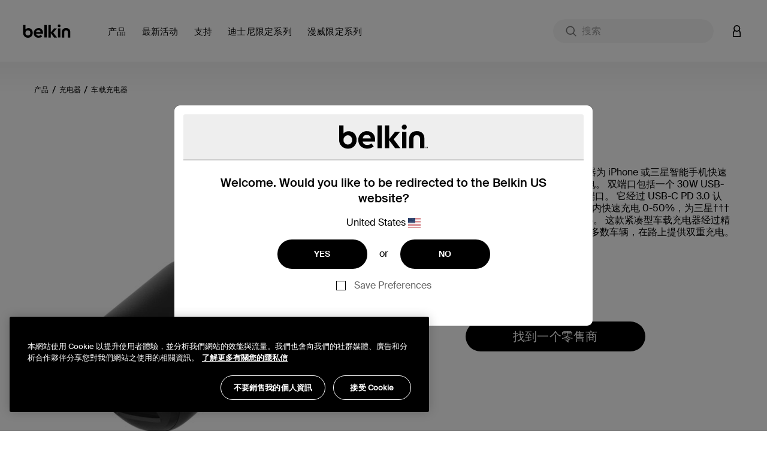

--- FILE ---
content_type: text/html;charset=UTF-8
request_url: https://www.belkin.com/cn/p/%E5%8F%8C%E7%AB%AF%E5%8F%A3%E8%BD%A6%E8%BD%BD%E5%85%85%E7%94%B5%E5%99%A8-42w/CCB005qcBK.html
body_size: 52642
content:










<!DOCTYPE html>

<html lang="zh">
<head>
<!--[if gt IE 9]><!-->
<script>//common/scripts.isml</script>
<script defer type="text/javascript" src="/on/demandware.static/Sites-BELKCN-Site/-/zh_CN/v1768376900792/js/main.js"></script>

    <script defer type="text/javascript" src="/on/demandware.static/Sites-BELKCN-Site/-/zh_CN/v1768376900792/js/experience.js"
        
        >
    </script>

    <script defer type="text/javascript" src="/on/demandware.static/Sites-BELKCN-Site/-/zh_CN/v1768376900792/js/productDetail.js"
        
        >
    </script>

<script defer src="https://unpkg.com/webp-hero@0.0.2/dist-cjs/polyfills.js"></script>
<script defer src="https://unpkg.com/webp-hero@0.0.2/dist-cjs/webp-hero.bundle.js"></script>
<!--<![endif]-->
<meta charset=UTF-8>

<meta http-equiv="x-ua-compatible" content="ie=edge">

<meta name="viewport" content="width=device-width, initial-scale=1, user-scalable=no">





  <title>BoostCharge 双端口车载充电器 42W, USB-A 和 USB-C 车载充电器：快速充电 iPhone 和三星 | 贝尔金 | Belkin CN</title>


<script>
    function getDataLayerValue (key) {
        var value;
        var containerId = "GTM-546BM57C";
        if (google_tag_manager) {
            console.log('google_tag_manager exists');
        } else {
            console.log('google_tag_manager does not exist');
        }
        if (google_tag_manager && containerId && containerId !== 'null') {
            value = google_tag_manager[containerId].dataLayer.get(key);
        }
        return value;
    }
</script>
<script>
    window.dataLayer = window.dataLayer || [];
    dataLayer.push({
        event: 'addUserEmail',
        userEmail: ''
    });
</script>





<script>
    var isCrawler = false;
    var crawlerString = 'Googlebot,Googlebot-Image,Googlebot-News,Googlebot-Video,Google-InspectionTool,Storebot-Google,AdsBot-Google-Mobile,AdsBot-Google,bingbot,adidxbot,MicrosoftPreview,DuckDuckBot,DuckAssistBot,Slurp,Preview,YahooMailProxy,monitoring,FacebookBot,facebookexternalhit,facebookcatalog,Mediapartners-Google,Qwant';
    var crawlers = crawlerString.length ? crawlerString.split(',') : [];
    var ua = window.navigator.userAgent;
    if (ua && crawlers && crawlers.length) {
        crawlers.forEach(function(token) {
            if (ua.indexOf(token.trim()) !== -1) {
                isCrawler = true;
            }
        });
    }
</script>



	<script>	
		window.dataLayer = window.dataLayer || [];
		window.dataLayer.push({'customerNo': 'acamq4cN7F6VWHUed3dIMpIYoT'});
	</script>
	
	
	<!-- Google Tag Manager -->
	<script>(function(w,d,s,l,i){w[l]=w[l]||[];w[l].push({'gtm.start':
	new Date().getTime(),event:'gtm.js'});var f=d.getElementsByTagName(s)[0],
	j=d.createElement(s),dl=l!='dataLayer'?'&l='+l:'';j.async=true;j.src=
	'https://www.googletagmanager.com/gtm.js?id='+i+dl;f.parentNode.insertBefore(j,f);
	})(window,document,'script','dataLayer','GTM-546BM57C');</script>
	<!-- End Google Tag Manager -->

	
	
	
	
	

	
		
			



<script async="async" type="text/javascript">
	dataLayer.push({"event":"ecom.product.detail","currency":"CNY","ecommerce":{"detail":{"products":[{"id":"CCB005qcBK","name":"双端口车载充电器 42W","brand":"belkin","category":"产品 / 充电器 / 车载充电器","list":"产品 / 充电器 / 车载充电器","type":"variant","variant":"CCB005qcBK","price":null},{"id":"CCB005qcBK","name":"双端口车载充电器 42W","brand":"belkin","category":"产品 / 充电器 / 车载充电器","list":"产品 / 充电器 / 车载充电器","type":"variant","variant":"CCB005qcBK","price":null}]}}});
</script>

		
		
		
	
	
	
	<script>
		/**
		 * Create global variable in JS form
		 */
		var gtmSchema = {"PDP":{"data":{"event":"ecom.product.detail","currency":"CNY","ecommerce":{"detail":{"products":[{"id":"CCB005qcBK","name":"双端口车载充电器 42W","brand":"belkin","category":"产品 / 充电器 / 车载充电器","list":"产品 / 充电器 / 车载充电器","type":"variant","variant":"CCB005qcBK","price":null},{"id":"CCB005qcBK","name":"双端口车载充电器 42W","brand":"belkin","category":"产品 / 充电器 / 车载充电器","list":"产品 / 充电器 / 车载充电器","type":"variant","variant":"CCB005qcBK","price":null}]}}},"keys":"ecommerce.detail.products","elem":".product-detail","targetData":"product"},"PLP":{"data":{"event":"ecom.product.list","currency":"CNY","ecommerce":{"impressions":[]}},"keys":"ecommerce.impressions","elem":".product-grid","targetData":"product"},"AddToCart":{"data":{"event":"ecom.cart.add","currency":"CNY","ecommerce":{"add":{"products":[]}}},"keys":"ecommerce.add.products","elem":null,"targetData":"product"},"Cart":{"data":{"event":"ecom.checkout.cart","currency":"CNY","ecommerce":{"checkout":{"actionField":{"step":1,"option":"Shopping Cart"},"products":[]}}},"keys":"ecommerce.checkout.products","elem":null,"targetData":"product"},"RemoveLineItemfromCart":{"data":{"event":"ecom.cart.remove","currency":"CNY","ecommerce":{"remove":{"products":[]}}},"keys":"ecommerce.remove.products","elem":null,"targetData":"product"},"CartIncreaseQty":{"data":{"event":"ecom.cart.add","currency":"CNY","ecommerce":{"add":{"products":[]}}},"keys":"ecommerce.add.products","elem":null,"targetData":"product"},"CartDecreaseQty":{"data":{"event":"ecom.cart.remove","currency":"CNY","ecommerce":{"remove":{"products":[]}}},"keys":"ecommerce.remove.products","elem":null,"targetData":"product"},"CheckoutLogin":{"data":{"event":"ecom.checkout.login","currency":"CNY","ecommerce":{"checkout":{"actionField":{"step":2,"option":"Pre-auth"},"products":[]}}},"keys":"ecommerce.checkout.products","elem":null,"targetData":"product"},"Shipping":{"data":{"event":"ecom.checkout.shipping","currency":"CNY","ecommerce":{"checkout":{"actionField":{"step":3},"products":[]}}},"keys":"ecommerce.checkout.products","elem":null,"targetData":"product"},"ShippingOption":{"data":{"event":"ecom.checkout.shipping","currency":"CNY","ecommerce":{"checkout":{"actionField":{"step":3,"option":""}}}},"keys":"ecommerce.checkout.actionField","elem":null,"targetData":"string"},"Payment":{"data":{"event":"ecom.checkout.payment","currency":"CNY","ecommerce":{"checkout":{"actionField":{"step":4},"products":[]}}},"keys":"ecommerce.checkout.products","elem":null,"targetData":"product"},"PaymentOption":{"data":{"event":"ecom.checkout.payment","currency":"CNY","ecommerce":{"checkout":{"actionField":{"step":4,"option":""}}}},"keys":"ecommerce.checkout.actionField","elem":null,"targetData":"string"},"OrderReview":{"data":{"event":"ecom.checkout.review","currency":"CNY","ecommerce":{"checkout":{"actionField":{"step":5},"products":[]}}},"keys":"ecommerce.checkout.products","elem":null,"targetData":"product"},"OrderConfirmation":{"data":{"event":"ecom.checkout.purchase","user_properties":{"userFirstName":"","userLastName":"","userEmail":"","userPhone":"","userAddress":"","userCity":"","userState":"","userZip":""},"currency":"CNY","ecommerce":{"purchase":{"actionField":{},"products":[]}}},"keys":"ecommerce.purchase.products","elem":null,"targetData":"product"}};
		
function productDetail(item, position, qty) {
    var details = {id: item.analyticsId, name: item.productName, brand: (typeof item.brand === "string") ? item.brand : "belkin", category: item.categoryPath, list: item.categoryPath, type: item.productType, variant: (item.productType === "master") ? item.defVariantId : item.id};
    if (position) {
        details.position = position;
    }
    if (item.price) {
        if (item.productType === "optionProduct") {
            if ("type" in item.price && item.price.type === "tiered") {
                if ("startingFromPrice" in item.price) {
                    details.price = ctn(item.price.startingFromPrice.sales.value);
                }
            }
            if ("sales" in item.price) {
                details.price = item.price.sales.value;
            }
        } else {
            if ("sales" in item.price) {
                details.price = item.price.sales.value;
            }
        }
    } else {
        if ("priceTotal" in item && !!(item.priceTotal.price)) {
            details.price = ctn(item.priceTotal.unitPrice);
        }
    }
    if (item && item.priceTotal && item.priceTotal.msrp) {
        details.msrp = item.priceTotal.msrp;
    }
    if (qty) {
        details.quantity = qty;
    } else {
        if (item.quantity) {
            details.quantity = item.quantity;
        }
    }
    return details;
}

		
function getProperty(targetObj, keyPath) {
    var keys = keyPath.split(".");
    if (keys.length === 0) {
        return undefined;
    }
    keys = keys.reverse();
    var subObject = targetObj;
    while (keys.length) {
        var k = keys.pop();
        if (!subObject.hasOwnProperty(k)) {
            return undefined;
        } else {
            subObject = subObject[k];
        }
    }
    return subObject;
}


		var gtmUrls = {
				productDetails: "/on/demandware.store/Sites-BELKCN-Site/zh_CN/GTM-ProductDetails",
				searchDetails: "/on/demandware.store/Sites-BELKCN-Site/zh_CN/GTM-SearchDetails",
			}
	</script>










<meta name="notathing" value="">





<meta name="description" content="使用我们的双车载充电器为您的 iPhone 或三星供电。 它具有 30W USB-C 端口和 12W USB-A 端口，并通过 USB-C PD 3.0 快速充电认证。"/>
<meta name="keywords" content="Commerce Cloud 店铺参考架构"/>


    <meta name="robots" content="index, follow">



    
        
        <meta property="og:title" content="BoostCharge 双端口车载充电器 42W, USB-A 和 USB-C 车载充电器：快速充电 iPhone 和三星 | 贝尔金 | Belkin CN">
        <meta property="og:description" content="使用我们的双车载充电器为您的 iPhone 或三星供电。 它具有 30W USB-C 端口和 12W USB-A 端口，并通过 USB-C PD 3.0 快速充电认证。">
        <meta property="og:image:url" content="https://www.belkin.com/on/demandware.static/Sites-BELKCN-Site/-/default/dwbc65edbd/images/belkin-shared-image.png">
        <meta property="og:image:type" content="image/png"/>
        <meta property="og:type" content="website">
        
            
            
        <meta property="og:url" content="null">
        
        <meta property="og:site_name" content="Belkin CN">
    




    
        
        <meta property="og:type" content="Product">
        
        
    

    
        
        <meta property="og:availability" content="In Stock">
        
        
    

    
        
        <meta property="og:site_name" content="Belkin CN">
        
        
    

    
        
        <meta property="og:title" content="BoostCharge 双端口车载充电器 42W, USB-A 和 USB-C 车载充电器：快速充电 iPhone 和三星 | 贝尔金 | Belkin CN">
        
        
    

    
        
        
        
        
    

    
        
        <meta property="og:description" content="使用我们的双车载充电器为您的 iPhone 或三星供电。 它具有 30W USB-C 端口和 12W USB-A 端口，并通过 USB-C PD 3.0 快速充电认证。">
        
        
    






<meta property="og:image:type" content="image">
<meta property="og:image:url" content="https://www.belkin.com/dw/image/v2/BGBH_PRD/on/demandware.static/-/Sites-master-product-catalog-blk/default/dwda796e5e/images/hi-res/NaN/e7b3ea56170112c0_CCB005btBK_Dual_USB-C_Port CarCharger(MCP239)NPI_gallery.1.jpg?sfrm=png" />




<link rel="prefetch" type="font/woff" href="/on/demandware.static/Sites-BELKCN-Site/-/default/dw3201a853/fonts/SuisseIntl-Light-WebM.woff" />
<link rel="prefetch" type="font/woff2" href="/on/demandware.static/Sites-BELKCN-Site/-/default/dwea4ead83/fonts/SuisseIntl-Light-WebM.woff2" />
<link rel="prefetch" type="font/woff" href="/on/demandware.static/Sites-BELKCN-Site/-/default/dw6b909671/fonts/SuisseIntl-SemiBold-WebM.woff" />
<link rel="prefetch" type="font/woff2" href="/on/demandware.static/Sites-BELKCN-Site/-/default/dw36e0a41d/fonts/SuisseIntl-SemiBold-WebM.woff2" />
<link rel="prefetch" type="font/woff" href="/on/demandware.static/Sites-BELKCN-Site/-/default/dwd1790397/fonts/SuisseIntl-Regular-WebM.woff" />
<link rel="prefetch" type="font/woff2" href="/on/demandware.static/Sites-BELKCN-Site/-/default/dwba760ef5/fonts/SuisseIntl-Regular-WebM.woff2" />
<link rel="prefetch" type="font/woff" href="/on/demandware.static/Sites-BELKCN-Site/-/default/dw1cdbe451/fonts/SuisseIntl-Medium-WebM.woff" />
<link rel="prefetch" type="font/woff2" href="/on/demandware.static/Sites-BELKCN-Site/-/default/dw935d7827/fonts/SuisseIntl-Medium-WebM.woff2" />

<link rel="apple-touch-icon" href="/on/demandware.static/Sites-BELKCN-Site/-/default/dw01274060/images/favicons/apple-touch-icon.png" sizes="180x180">
<link rel="icon" type="image/png" href="/on/demandware.static/Sites-BELKCN-Site/-/default/dwb992f0c2/images/favicons/favicon-196x196.png" sizes="196x196" />
<link rel="icon" type="image/png" href="/on/demandware.static/Sites-BELKCN-Site/-/default/dwed748a3a/images/favicons/favicon-128x128.png" sizes="128x128" />
<link rel="icon" type="image/png" href="/on/demandware.static/Sites-BELKCN-Site/-/default/dw08c9ee0c/images/favicons/favicon-96x96.png" sizes="96x96" />
<link rel="icon" type="image/png" href="/on/demandware.static/Sites-BELKCN-Site/-/default/dw676e85a3/images/favicons/favicon-32x32.png" sizes="32x32" />
<link rel="icon" type="image/png" href="/on/demandware.static/Sites-BELKCN-Site/-/default/dwf7e32849/images/favicons/favicon-16x16.png" sizes="16x16" />
<link rel="icon" type="image/png" href="/on/demandware.static/Sites-BELKCN-Site/-/default/dw173278ea/images/favicons/favicon-128.png" sizes="128x128" />
<link rel="manifest" href="/on/demandware.static/Sites-BELKCN-Site/-/default/dw60811c7b/manifest.json">
<link rel="mask-icon" href="/safari-pinned-tab.svg" color="#73d44a">
<meta name="msapplication-TileColor" content="#73d44a">
<meta name="theme-color" content="#000000">

<link rel="preload" as="style" href="//maxcdn.bootstrapcdn.com/font-awesome/4.7.0/css/font-awesome.min.css" onload="this.onload=null;this.rel='stylesheet'">
<link rel="stylesheet preload" as="style" href="/on/demandware.static/Sites-BELKCN-Site/-/zh_CN/v1768376900792/css/global.css" />

    <link rel="stylesheet preload" as="style" href="/on/demandware.static/Sites-BELKCN-Site/-/zh_CN/v1768376900792/css/experience/storePage.css"  />

    <link rel="stylesheet preload" as="style" href="/on/demandware.static/Sites-BELKCN-Site/-/zh_CN/v1768376900792/css/product/detail.css"  />

    <link rel="stylesheet preload" as="style" href="/on/demandware.static/Sites-BELKCN-Site/-/zh_CN/v1768376900792/css/experience/components/commerceAssets/imageBanner.css"  />



    <meta name="google-site-verification" content="42-oeVbTnPbN39GHlgmMLG5zzx2W38NTE_2FZJPXnxQ" />





    <link rel="stylesheet" href="/on/demandware.static/Sites-BELKCN-Site/-/zh_CN/v1768376900792/css/deviceDataCollection.css">

    <noscript>
        <iframe id="deviceFPC" src="https://h.online-metrix.net/fp/tags.js?org_id=1snn5n9w&amp;session_id=null0Q6bR8G2raX8ihs6faEn9I30F2xD9AxB/VMNuwoNPMhNqVZEgp/Yx2KBn7Qv/Rpo"></iframe>
    </noscript>
















<link rel="stylesheet preload" as="style" href="/on/demandware.static/Sites-BELKCN-Site/-/zh_CN/v1768376900792/css/skin/skin.css" />



<link rel="canonical" href="https://www.belkin.com/cn/p/%E5%8F%8C%E7%AB%AF%E5%8F%A3%E8%BD%A6%E8%BD%BD%E5%85%85%E7%94%B5%E5%99%A8-42w/CCB005qcBK.html"/>


<script type="text/javascript">//<!--
/* <![CDATA[ (head-active_data.js) */
var dw = (window.dw || {});
dw.ac = {
    _analytics: null,
    _events: [],
    _category: "",
    _searchData: "",
    _anact: "",
    _anact_nohit_tag: "",
    _analytics_enabled: "true",
    _timeZone: "Etc/UTC",
    _capture: function(configs) {
        if (Object.prototype.toString.call(configs) === "[object Array]") {
            configs.forEach(captureObject);
            return;
        }
        dw.ac._events.push(configs);
    },
	capture: function() { 
		dw.ac._capture(arguments);
		// send to CQ as well:
		if (window.CQuotient) {
			window.CQuotient.trackEventsFromAC(arguments);
		}
	},
    EV_PRD_SEARCHHIT: "searchhit",
    EV_PRD_DETAIL: "detail",
    EV_PRD_RECOMMENDATION: "recommendation",
    EV_PRD_SETPRODUCT: "setproduct",
    applyContext: function(context) {
        if (typeof context === "object" && context.hasOwnProperty("category")) {
        	dw.ac._category = context.category;
        }
        if (typeof context === "object" && context.hasOwnProperty("searchData")) {
        	dw.ac._searchData = context.searchData;
        }
    },
    setDWAnalytics: function(analytics) {
        dw.ac._analytics = analytics;
    },
    eventsIsEmpty: function() {
        return 0 == dw.ac._events.length;
    }
};
/* ]]> */
// -->
</script>
<script type="text/javascript">//<!--
/* <![CDATA[ (head-cquotient.js) */
var CQuotient = window.CQuotient = {};
CQuotient.clientId = 'bgbh-BELKCN';
CQuotient.realm = 'BGBH';
CQuotient.siteId = 'BELKCN';
CQuotient.instanceType = 'prd';
CQuotient.locale = 'zh_CN';
CQuotient.fbPixelId = '__UNKNOWN__';
CQuotient.activities = [];
CQuotient.cqcid='';
CQuotient.cquid='';
CQuotient.cqeid='';
CQuotient.cqlid='';
CQuotient.apiHost='api.cquotient.com';
/* Turn this on to test against Staging Einstein */
/* CQuotient.useTest= true; */
CQuotient.useTest = ('true' === 'false');
CQuotient.initFromCookies = function () {
	var ca = document.cookie.split(';');
	for(var i=0;i < ca.length;i++) {
	  var c = ca[i];
	  while (c.charAt(0)==' ') c = c.substring(1,c.length);
	  if (c.indexOf('cqcid=') == 0) {
		CQuotient.cqcid=c.substring('cqcid='.length,c.length);
	  } else if (c.indexOf('cquid=') == 0) {
		  var value = c.substring('cquid='.length,c.length);
		  if (value) {
		  	var split_value = value.split("|", 3);
		  	if (split_value.length > 0) {
			  CQuotient.cquid=split_value[0];
		  	}
		  	if (split_value.length > 1) {
			  CQuotient.cqeid=split_value[1];
		  	}
		  	if (split_value.length > 2) {
			  CQuotient.cqlid=split_value[2];
		  	}
		  }
	  }
	}
}
CQuotient.getCQCookieId = function () {
	if(window.CQuotient.cqcid == '')
		window.CQuotient.initFromCookies();
	return window.CQuotient.cqcid;
};
CQuotient.getCQUserId = function () {
	if(window.CQuotient.cquid == '')
		window.CQuotient.initFromCookies();
	return window.CQuotient.cquid;
};
CQuotient.getCQHashedEmail = function () {
	if(window.CQuotient.cqeid == '')
		window.CQuotient.initFromCookies();
	return window.CQuotient.cqeid;
};
CQuotient.getCQHashedLogin = function () {
	if(window.CQuotient.cqlid == '')
		window.CQuotient.initFromCookies();
	return window.CQuotient.cqlid;
};
CQuotient.trackEventsFromAC = function (/* Object or Array */ events) {
try {
	if (Object.prototype.toString.call(events) === "[object Array]") {
		events.forEach(_trackASingleCQEvent);
	} else {
		CQuotient._trackASingleCQEvent(events);
	}
} catch(err) {}
};
CQuotient._trackASingleCQEvent = function ( /* Object */ event) {
	if (event && event.id) {
		if (event.type === dw.ac.EV_PRD_DETAIL) {
			CQuotient.trackViewProduct( {id:'', alt_id: event.id, type: 'raw_sku'} );
		} // not handling the other dw.ac.* events currently
	}
};
CQuotient.trackViewProduct = function(/* Object */ cqParamData){
	var cq_params = {};
	cq_params.cookieId = CQuotient.getCQCookieId();
	cq_params.userId = CQuotient.getCQUserId();
	cq_params.emailId = CQuotient.getCQHashedEmail();
	cq_params.loginId = CQuotient.getCQHashedLogin();
	cq_params.product = cqParamData.product;
	cq_params.realm = cqParamData.realm;
	cq_params.siteId = cqParamData.siteId;
	cq_params.instanceType = cqParamData.instanceType;
	cq_params.locale = CQuotient.locale;
	
	if(CQuotient.sendActivity) {
		CQuotient.sendActivity(CQuotient.clientId, 'viewProduct', cq_params);
	} else {
		CQuotient.activities.push({activityType: 'viewProduct', parameters: cq_params});
	}
};
/* ]]> */
// -->
</script>






    
    
    <script 
        type="text/javascript" 
        src="https://cdn.cookielaw.org/consent/259ee026-6d35-4f3c-b204-a61d772b0ce1/OtAutoBlock.js" 
    ></script>
    <script
        src="https://cdn.cookielaw.org/scripttemplates/otSDKStub.js" 
        type="text/javascript"
        async
        charset="UTF-8"
        data-domain-script="259ee026-6d35-4f3c-b204-a61d772b0ce1"
        data-document-language="true"
    ></script>
    <script>
        function OptanonWrapper() {
            const tagsH3 = [...document.querySelectorAll('#onetrust-consent-sdk h3')];
            const tagsH4 = [...document.querySelectorAll('#onetrust-consent-sdk h4')];
            const tagsH2 = [...document.querySelectorAll('#onetrust-consent-sdk h2')];
            tagsH2.forEach(tag => otreplace(tag, "ot-h2"));
            tagsH3.forEach(tag => otreplace(tag, "ot-h3"));
            tagsH4.forEach(tag => otreplace(tag, "ot-h4"));
            function otreplace(tag, otclass) {
                const parent = tag.parentNode;
                const newElement = document.createElement("div");
                if (tag.id !== undefined) newElement.setAttribute("id", "" + tag.id + "");
                newElement.classList = tag.classList;
                newElement.classList.add(otclass);
                newElement.innerHTML = tag.innerHTML;
                parent.insertBefore(newElement, tag);
                parent.removeChild(tag);
            }
        }
    </script>





 
    <script>
        var dataLayer = window.dataLayer || [];
        dataLayer.push({
            event: 'setPageLocale',
            pageLocale: "zh_CN",
            pageCountry: "cn",
            pageLanguage: "zh"
        });
    </script>


</head>
<body class="preload  is-sticky" data-features="{&quot;formLabelType&quot;:&quot;hiddenLabels&quot;,&quot;enableStickyHeader&quot;:true}">
<noscript><iframe src="https://www.googletagmanager.com/ns.html?id=GTM-546BM57C"
height="0" width="0" style="display:none;visibility:hidden"></iframe></noscript>
    
    
    
    
        
    
    <script>
        window.dataLayer = window.dataLayer || [];
        window.monetatePageType = 'product';
        if (window.monetatePageType === 'other') {
            // sometimes home page doesn't have an action
            if (window.location.pathname === '/' || /^\/[a-z]{2}(\/[a-z]{2})?\/$/.test(window.location.pathname)) {
                window.monetatePageType = 'main';
            }
        }
        dataLayer.push({
            event: 'addMonetatePageType',
            monetatePageType: window.monetatePageType
        });
        window.monetateQ = window.monetateQ || [];
        window.monetateQ.push([
            'setPageType',
            window.monetatePageType
        ]);
        window.monetateQ.push([
            'trackData'
        ]);
        window.monetatePageViewSent = true;
    </script>
<div class="gtm-page-data" style="display: none; visibility: hidden;" data-page-locale="zh_CN" data-page-country="cn" data-page-language="zh"></div>


<div class="page" data-action="Product-Show" data-querystring="pid=CCB005qcBK">


<header>
    
    <a href="#site-main" class="skip" title="跳到主要内容" aria-label="跳到主要内容">跳到主要内容</a>
<a href="#footercontent" class="skip" title="跳到页脚内容" aria-label="跳到页脚内容">跳到页脚内容</a>
    <div class="header-banner pencil-banner slide-up">
        <div class="container-fluid">
            <div class="d-flex justify-content-center align-items-center">
                <div class="content">
                    
	 

	
                </div>
            </div>
        </div>
    </div>
    <div class="header-main navbar-header new-gnav" id="header-main">
        <div class="container">
            <div class="row">
                <div class="header-main-inner col-12">
                    <button class="navbar-toggler d-lg-none" type="button" aria-controls="sg-navbar-collapse" aria-expanded="false" aria-label="Toggle navigation">
                        <span aria-hidden="true" class="sr-only">切换导航</span>
                    </button>
                    <div class="home-main-left">
                        <div class="brand">
                            
                            <a class="logo-home thr" href="/cn/" title="Belkin CN 首页">
                                
                                <img width="113" height="32" class="site-logo belkin-logo" src="/on/demandware.static/Sites-BELKCN-Site/-/default/dw0a3d1ae9/images/brand/belkin_logo_notm.svg" alt="Belkin CN 首页 Logo" />
                            </a>
                        </div>
                        <div class="main-menu navbar-toggleable-md menu-toggleable-left multilevel-dropdown d-none d-lg-block" id="sg-navbar-collapse">
                            

<nav class="navbar navbar-expand-lg col-12 new-gnav">
    <div class="close-menu clearfix d-none">
        <div class="back">
            <button role="button" aria-label="返回到上一级菜单">
                返回
            </button>
        </div>
        <div class="close-button">
            <button role="button" aria-label="关闭菜单">
                关闭
                <span aria-hidden="true">&times;</span>
            </button>
        </div>
    </div>
    <div class="menu-group" role="navigation">
        <ul class="nav navbar-nav" role="menu">
            
                
                    
                        <li class="nav-item dropdown mega-nav" role="presentation" data-category-id="products-apac" data-parent-cgid="root">
                            <a href="https://www.belkin.com/cn/%E4%BA%A7%E5%93%81/"
                                id="products-apac"
                                class="top-level-nav nav-link dropdown-toggle top-level top-menu-0   hide-shop-all"
                                role="button"
                                data-toggle="dropdown"
                                data-viewall="查看所有 产品"
                                
                                aria-haspopup="true"
                                aria-expanded="false"
                                tabindex="0"
                                title="产品"
                                data-is-featured="false"
                                data-show-featured="true"
                            >
                                <span class="main-nav-mobile-category-name" >
    产品
</span>
<span class="main-nav-category-name" >
    产品
</span>

                                
                            </a>
                            
                            
                            







<div class="dropdown-menu level-1 menu-id-products-apac" role="menu" aria-hidden="true" aria-label="products-apac">
    <div class="container">
        <div class="menu-wrapping-wrapper row">
            
                
                
                <div class="featured-shop-by-column d-none d-xxl-block col-decimal-xxl-2">
                    


    <ul class="dropdown-menu-list nav-level-2 col-12">
        
            
                <li class="dropdown-item dropdown" role="presentation" data-category-id="device" style="padding-left: 35px; padding-right: 0;">
                    <a href="https://www.belkin.com/cn/%E6%9C%80%E6%96%B0%E6%B4%BB%E5%8A%A8/%E8%AE%BE%E5%A4%87/" id="device" class="dropdown-link dropdown-toggle" title="设备" role="button" data-toggle="dropdown" data-viewall="查看所有 设备" aria-haspopup="true" aria-expanded="false" tabindex="0" data-is-featured="true">设备</a>
                    
                    






<div class="dropdown-menu" role="menu" aria-hidden="true" aria-label="device">
    
    <ul class="dropdown-menu-list nav-level-3-plus">
        
            
                <li class="dropdown-item" role="presentation" data-category-id="iphone-17-series">
                    <a href="https://www.belkin.com/cn/%E6%9C%80%E6%96%B0%E6%B4%BB%E5%8A%A8/%E8%AE%BE%E5%A4%87/iphone-17/" id="iphone-17-series" role="menuitem" class="dropdown-link" title="iPhone 17" tabindex="-1">iPhone 17</a>
                </li>
            
        
            
                <li class="dropdown-item" role="presentation" data-category-id="iphone-16-series">
                    <a href="https://www.belkin.com/cn/%E6%9C%80%E6%96%B0%E6%B4%BB%E5%8A%A8/%E8%AE%BE%E5%A4%87/iphone-16-series/" id="iphone-16-series" role="menuitem" class="dropdown-link" title="iPhone 16 Series" tabindex="-1">iPhone 16 Series</a>
                </li>
            
        
            
                <li class="dropdown-item" role="presentation" data-category-id="samsung-s25-series-apea">
                    <a href="https://www.belkin.com/cn/%E6%9C%80%E6%96%B0%E6%B4%BB%E5%8A%A8/%E8%AE%BE%E5%A4%87/samsung-s25/" id="samsung-s25-series-apea" role="menuitem" class="dropdown-link" title="Samsung S25" tabindex="-1">Samsung S25</a>
                </li>
            
        
            
                <li class="dropdown-item" role="presentation" data-category-id="samsung-s24-series-apea">
                    <a href="https://www.belkin.com/cn/%E6%9C%80%E6%96%B0%E6%B4%BB%E5%8A%A8/%E8%AE%BE%E5%A4%87/samsung-s24/" id="samsung-s24-series-apea" role="menuitem" class="dropdown-link" title="Samsung S24" tabindex="-1">Samsung S24</a>
                </li>
            
        
            
                <li class="dropdown-item" role="presentation" data-category-id="iphone-15-series">
                    <a href="https://www.belkin.com/cn/%E6%9C%80%E6%96%B0%E6%B4%BB%E5%8A%A8/%E8%AE%BE%E5%A4%87/iphone-15-series/" id="iphone-15-series" role="menuitem" class="dropdown-link" title="iPhone 15 Series" tabindex="-1">iPhone 15 Series</a>
                </li>
            
        
    </ul>
</div>

                </li>
            
        
            
                <li class="dropdown-item dropdown" role="presentation" data-category-id="solutions" style="padding-left: 35px; padding-right: 0;">
                    <a href="https://www.belkin.com/cn/%E6%9C%80%E6%96%B0%E6%B4%BB%E5%8A%A8/%E8%A7%A3%E5%86%B3%E6%96%B9%E6%A1%88/" id="solutions" class="dropdown-link dropdown-toggle" title="解决方案" role="button" data-toggle="dropdown" data-viewall="查看所有 解决方案" aria-haspopup="true" aria-expanded="false" tabindex="0" data-is-featured="false">解决方案</a>
                    
                    






<div class="dropdown-menu" role="menu" aria-hidden="true" aria-label="solutions">
    
    <ul class="dropdown-menu-list nav-level-3-plus">
        
            
                <li class="dropdown-item" role="presentation" data-category-id="holiday-gift-guide-2025-apea">
                    <a href="https://www.belkin.com/cn/%E6%9C%80%E6%96%B0%E6%B4%BB%E5%8A%A8/%E8%A7%A3%E5%86%B3%E6%96%B9%E6%A1%88/holiday-tech-gifts/" id="holiday-gift-guide-2025-apea" role="menuitem" class="dropdown-link" title="Holiday Tech Gifts" tabindex="-1">Holiday Tech Gifts</a>
                </li>
            
        
            
                <li class="dropdown-item" role="presentation" data-category-id="apple-campaign-2025">
                    <a href="https://www.belkin.com/cn/%E6%9C%80%E6%96%B0%E6%B4%BB%E5%8A%A8/%E8%A7%A3%E5%86%B3%E6%96%B9%E6%A1%88/best-iphone-17-accessories/" id="apple-campaign-2025" role="menuitem" class="dropdown-link" title="Best iPhone 17 Accessories" tabindex="-1">Best iPhone 17 Accessories</a>
                </li>
            
        
            
                <li class="dropdown-item" role="presentation" data-category-id="samsung-ecosystem-2025">
                    <a href="https://www.belkin.com/cn/%E6%9C%80%E6%96%B0%E6%B4%BB%E5%8A%A8/%E8%A7%A3%E5%86%B3%E6%96%B9%E6%A1%88/samsung-galaxy-s25-%E6%9C%80%E7%88%B1/" id="samsung-ecosystem-2025" role="menuitem" class="dropdown-link" title="Samsung Galaxy S25 最爱" tabindex="-1">Samsung Galaxy S25 最爱</a>
                </li>
            
        
            
                <li class="dropdown-item" role="presentation" data-category-id="usb-c-ultimate-connector">
                    <a href="https://www.belkin.com/cn/%E6%9C%80%E6%96%B0%E6%B4%BB%E5%8A%A8/%E8%A7%A3%E5%86%B3%E6%96%B9%E6%A1%88/%E8%B4%9D%E5%B0%94%E9%87%91%E7%9A%84usb-c%E8%AE%BE%E5%A4%87%EF%BC%9A%E7%BB%88%E6%9E%81%E8%BF%9E%E6%8E%A5%E5%99%A8/" id="usb-c-ultimate-connector" role="menuitem" class="dropdown-link" title="贝尔金的USB-C设备：终极连接器" tabindex="-1">贝尔金的USB-C设备：终极连接器</a>
                </li>
            
        
            
                <li class="dropdown-item" role="presentation" data-category-id="travel-accessories-new">
                    <a href="https://www.belkin.com/cn/%E6%9C%80%E6%96%B0%E6%B4%BB%E5%8A%A8/%E8%A7%A3%E5%86%B3%E6%96%B9%E6%A1%88/%E6%9C%80%E4%BD%B3%E6%97%85%E8%A1%8C%E9%85%8D%E4%BB%B6/" id="travel-accessories-new" role="menuitem" class="dropdown-link" title="最佳旅行配件" tabindex="-1">最佳旅行配件</a>
                </li>
            
        
    </ul>
</div>

                </li>
            
        
    </ul>



                </div>
            
            
            <div class="inner-flexy-wrapper dropdown-menu-list col-lg-9 col-decimal-xxl-6" style="justify-content: flex-start;">
                <ul class="dropdown-menu-list nav-level-2">
                    
                        <li class="nav-menu d-block d-md-none">
                            <div class="close-menu clearfix d-none">
                                <div class="back">
                                    <button role="button" aria-label="返回到上一级菜单">
                                        null
                                    </button>
                                </div>
                                <div class="close-button">
                                    <button role="button" aria-label="Close Menu">
                                        关闭菜单
                                        <span aria-hidden="true">Ã—</span>
                                    </button>
                                </div>
                            </div>
                            <div class="back">
                                <button role="button" aria-label="返回到上一级菜单">
                                    null
                                </button>
                            </div>
                        </li>
                    
                    
                        
                            <li class="second-level-nav dropdown-item subcat-link" role="presentation" data-category-id="nintendo-switch-2-accessories" data-parent-category-id="products-apac">
                                <a href="https://www.belkin.com/cn/%E4%BA%A7%E5%93%81/nintendo-switch-2-%E9%85%8D%E4%BB%B6/" id="nintendo-switch-2-accessories" role="menuitem" class="dropdown-link " title="Nintendo Switch 2 配件" tabindex="-1">
                                    <span class="main-nav-mobile-category-name" >
    Nintendo Switch 2 配件
</span>
<span class="main-nav-category-name" >
    Nintendo Switch 2 配件
</span>

    <span class="main-nav-badge has-style" style="background-color: #f8cbd4">
        NEW
    </span>

                                </a>
                            </li>
                        
                    
                        
                            <li class="dropdown-item dropdown subcat-link" role="presentation" data-category-id="magsafe-and-magnetic-accessories" data-parent-category-id="products-apac">
                                <a href="https://www.belkin.com/cn/%E4%BA%A7%E5%93%81/%E6%97%A0%E7%BA%BF%E5%85%85%E7%94%B5%E5%99%A8/" id="magsafe-and-magnetic-accessories" class="second-level-nav dropdown-link dropdown-toggle " title="无线充电器" role="button" data-toggle="dropdown" data-viewall="查看所有 无线充电器" aria-haspopup="true" aria-expanded="false" tabindex="0" data-is-featured="false" data-column-assignment="null">
                                    <span class="main-nav-mobile-category-name" >
    无线充电器
</span>
<span class="main-nav-category-name" >
    无线充电器
</span>

                                </a>
                                
                                






<div class="dropdown-menu" role="menu" aria-hidden="true" aria-label="magsafe-and-magnetic-accessories">
    
    <ul class="dropdown-menu-list nav-level-3-plus">
        
            
                <li class="dropdown-item subcat-link" role="presentation" data-category-id="qi2-wireless-chargers" data-parent-category-id="magsafe-and-magnetic-accessories">
                    <a href="https://www.belkin.com/cn/%E4%BA%A7%E5%93%81/%E6%97%A0%E7%BA%BF%E5%85%85%E7%94%B5%E5%99%A8/qi2-%E6%97%A0%E7%BA%BF%E5%85%85%E7%94%B5%E5%99%A8/" id="qi2-wireless-chargers" role="menuitem" class="third-level-nav dropdown-link  " title="Qi2 无线充电器" tabindex="-1">
                        <span class="main-nav-mobile-category-name" >
    Qi2 无线充电器
</span>
<span class="main-nav-category-name" >
    Qi2 无线充电器
</span>

                    </a>
                </li>
            
        
            
                <li class="dropdown-item subcat-link" role="presentation" data-category-id="magsafe-chargers-and-accessories" data-parent-category-id="magsafe-and-magnetic-accessories">
                    <a href="https://www.belkin.com/cn/%E4%BA%A7%E5%93%81/%E6%97%A0%E7%BA%BF%E5%85%85%E7%94%B5%E5%99%A8/magsafe-%E5%85%85%E7%94%B5%E5%99%A8%E5%8F%8A%E9%85%8D%E4%BB%B6/" id="magsafe-chargers-and-accessories" role="menuitem" class="third-level-nav dropdown-link  " title="MagSafe 充电器及配件" tabindex="-1">
                        <span class="main-nav-mobile-category-name" >
    MagSafe 充电器及配件
</span>
<span class="main-nav-category-name" >
    MagSafe 充电器及配件
</span>

                    </a>
                </li>
            
        
            
                <li class="dropdown-item subcat-link" role="presentation" data-category-id="magnetic-chargers-accessories" data-parent-category-id="magsafe-and-magnetic-accessories">
                    <a href="https://www.belkin.com/cn/%E4%BA%A7%E5%93%81/%E6%97%A0%E7%BA%BF%E5%85%85%E7%94%B5%E5%99%A8/%E7%A3%81%E6%80%A7%E5%85%85%E7%94%B5%E5%99%A8%E5%8F%8A%E9%85%8D%E4%BB%B6/" id="magnetic-chargers-accessories" role="menuitem" class="third-level-nav dropdown-link  " title="磁性充电器及配件" tabindex="-1">
                        <span class="main-nav-mobile-category-name" >
    磁性充电器及配件
</span>
<span class="main-nav-category-name" >
    磁性充电器及配件
</span>

                    </a>
                </li>
            
        
        
            
            
            

    
        <li class="nav-banners-row sub-category-banners d-lg-nonenull">
            
                <div class="mobile-nav-banners banners-count-2">
                    
                        
                            <div class="mobile-nav-banner">
                                <a href="/products/nintendo-switch-2-accessories/" data-banner-id="gaming-accessories">
                                    <img class="nav-banner-image-small" src="/on/demandware.static/-/Sites/default/dweaff40db/belkin/images/new-gnav/2025-Gaming-collection-assets-collection-Gnav-banner-mobile-373x400-us.jpg" alt="" />
                                </a>
                            </div>
                        
                    
                        
                            <div class="mobile-nav-banner">
                                <a href="/products/screen-protectors/nintendo-switch-2-screen-protectors/" data-banner-id="gaming-screen-protectors">
                                    <img class="nav-banner-image-small" src="/on/demandware.static/-/Sites/default/dw2171f593/belkin/images/new-gnav/2025-Gaming-collection-assets-ENA004-ENA005-Gnav-banner-mobile-373x400-us.jpg" alt="" />
                                </a>
                            </div>
                        
                    
                </div>
            
        </li>
    









    
            
            <li class="nav-item nav-link nav-account-link mobile-nav-link">
                <a href="https://www.belkin.com/cn/login/">注册/登录</a>
            </li>
            
            
        

 
<!--
pdict.allLocaleData.AsiaPacific.regionCountries[0] > {
  "name": "Australia",
  "siteID": "BELKAU"
}
pdict.allLocaleData.AsiaPacific.regionCode > "AsiaPacific"
pdict.regions[0]: AsiaPacific
pdict.regions[1]: Europe
pdict.regions[2]: NorthAmerica
pdict.localeModel.locale.name: 中国

regions[1].regionCountries: [
  {
    "name": "法国",
    "siteID": "BELKFR"
  },
  {
    "name": "Germany",
    "siteID": "BELKDE"
  },
  {
    "name": "意大利",
    "siteID": "BELKIT"
  },
  {
    "name": "Netherlands",
    "siteID": "BELKNL"
  },
  {
    "name": "Spain",
    "siteID": "BELKES"
  },
  {
    "name": "英国",
    "siteID": "BELKUK"
  }
]


-->


    <li class="dropdown-item dropdown mobile-nav-link locale-selector-link" data-toggle="dropdown">
        <div class="locale-selector-intro-text">You are viewing from</div>
        <button type="button"
            class="btn btn-text locale-selector__toggle js-locale-selector-open"
            data-url="/on/demandware.store/Sites-BELKCN-Site/zh_CN/Page-SetLocale"
            tabindex="0">
            <img width="19" height="19" class="locale-selector__toggle-logo" src="/on/demandware.static/Sites-BELKCN-Site/-/default/dw0358ebc3/images/globe-white.svg" alt="" />
            <span class="locale-selector-current-locale">
                中国
            </span>
            <span class="locale-selector__toggle-text">
                <span class="locale-selector__toggle-text-country">中国</span>
                <span class="locale-selector__toggle-text-message">更改地区</span>
            </span>
        </button>
        <div class="dropdown-menu region-selection-dropdown d-lg-none">
            <div class="region-back">
                <button role="button" aria-label="返回到上一级菜单">
                    您的地区
                </button>
            </div>
            <ul class="dropdown-menu-list nav-level-3-plus locale-selection-list d-lg-none">
                
                    <li class="dropdown-item" data-region="AsiaPacific">
                        
                        <a class="dropdown-link dropdown-toggle countries-toggle" href="#">
                            亚太地区
                        </a>
                        <div class="dropdown-menu country-selection-dropdown d-lg-none" data-region="AsiaPacific">
                            <div class="country-back">
                                <button role="button" aria-label="返回到上一级菜单">
                                    您的位置
                                </button>
                            </div>
                            <ul class="dropdown-menu-list nav-level-3-plus d-lg-none">
                                
                                    <li class="dropdown-item" data-country-name="Australia">
                                        <a class="dropdown-link country-link" href="https://www.belkin.com/au/">
                                            Australia
                                        </a>
                                    </li>
                                
                                    <li class="dropdown-item" data-country-name="中国">
                                        <a class="dropdown-link country-link" href="https://www.belkin.com/cn/">
                                            中国
                                        </a>
                                    </li>
                                
                                    <li class="dropdown-item" data-country-name="香港">
                                        <a class="dropdown-link country-link" href="https://www.belkin.com/hk/">
                                            香港
                                        </a>
                                    </li>
                                
                                    <li class="dropdown-item" data-country-name="香港 (英语)">
                                        <a class="dropdown-link country-link" href="https://www.belkin.com/hk/">
                                            香港 (英语)
                                        </a>
                                    </li>
                                
                                    <li class="dropdown-item" data-country-name="印度">
                                        <a class="dropdown-link country-link" href="https://www.belkin.com/in/">
                                            印度
                                        </a>
                                    </li>
                                
                                    <li class="dropdown-item" data-country-name="Indonesia">
                                        <a class="dropdown-link country-link" href="https://www.belkin.com/id/">
                                            Indonesia
                                        </a>
                                    </li>
                                
                                    <li class="dropdown-item" data-country-name="日本">
                                        <a class="dropdown-link country-link" href="https://www.belkin.com/jp/">
                                            日本
                                        </a>
                                    </li>
                                
                                    <li class="dropdown-item" data-country-name="韩国">
                                        <a class="dropdown-link country-link" href="https://www.belkin.com/kr/">
                                            韩国
                                        </a>
                                    </li>
                                
                                    <li class="dropdown-item" data-country-name="马来西亚">
                                        <a class="dropdown-link country-link" href="https://www.belkin.com/my/">
                                            马来西亚
                                        </a>
                                    </li>
                                
                                    <li class="dropdown-item" data-country-name="菲律宾">
                                        <a class="dropdown-link country-link" href="https://www.belkin.com/ph/">
                                            菲律宾
                                        </a>
                                    </li>
                                
                                    <li class="dropdown-item" data-country-name="新加坡">
                                        <a class="dropdown-link country-link" href="https://www.belkin.com/sg/">
                                            新加坡
                                        </a>
                                    </li>
                                
                                    <li class="dropdown-item" data-country-name="Taiwan">
                                        <a class="dropdown-link country-link" href="https://www.belkin.com/tw/">
                                            Taiwan
                                        </a>
                                    </li>
                                
                                    <li class="dropdown-item" data-country-name="Taiwan (English)">
                                        <a class="dropdown-link country-link" href="https://www.belkin.com/tw/">
                                            Taiwan (English)
                                        </a>
                                    </li>
                                
                                    <li class="dropdown-item" data-country-name="泰國 (英语)">
                                        <a class="dropdown-link country-link" href="https://www.belkin.com/th/">
                                            泰國 (英语)
                                        </a>
                                    </li>
                                
                                    <li class="dropdown-item" data-country-name="Vietnam">
                                        <a class="dropdown-link country-link" href="https://www.belkin.com/vn/">
                                            Vietnam
                                        </a>
                                    </li>
                                
                            </ul>
                        </div>
                    </li>
                
                    <li class="dropdown-item" data-region="Europe">
                        
                        <a class="dropdown-link dropdown-toggle countries-toggle" href="#">
                            欧洲
                        </a>
                        <div class="dropdown-menu country-selection-dropdown d-lg-none" data-region="Europe">
                            <div class="country-back">
                                <button role="button" aria-label="返回到上一级菜单">
                                    您的位置
                                </button>
                            </div>
                            <ul class="dropdown-menu-list nav-level-3-plus d-lg-none">
                                
                                    <li class="dropdown-item" data-country-name="法国">
                                        <a class="dropdown-link country-link" href="https://www.belkin.com/fr/">
                                            法国
                                        </a>
                                    </li>
                                
                                    <li class="dropdown-item" data-country-name="Germany">
                                        <a class="dropdown-link country-link" href="https://www.belkin.com/de/">
                                            Germany
                                        </a>
                                    </li>
                                
                                    <li class="dropdown-item" data-country-name="意大利">
                                        <a class="dropdown-link country-link" href="https://www.belkin.com/it/">
                                            意大利
                                        </a>
                                    </li>
                                
                                    <li class="dropdown-item" data-country-name="Netherlands">
                                        <a class="dropdown-link country-link" href="https://www.belkin.com/nl/">
                                            Netherlands
                                        </a>
                                    </li>
                                
                                    <li class="dropdown-item" data-country-name="Spain">
                                        <a class="dropdown-link country-link" href="https://www.belkin.com/es/">
                                            Spain
                                        </a>
                                    </li>
                                
                                    <li class="dropdown-item" data-country-name="英国">
                                        <a class="dropdown-link country-link" href="https://www.belkin.com/uk/">
                                            英国
                                        </a>
                                    </li>
                                
                            </ul>
                        </div>
                    </li>
                
                    <li class="dropdown-item" data-region="NorthAmerica">
                        
                        <a class="dropdown-link dropdown-toggle countries-toggle" href="#">
                            北美洲
                        </a>
                        <div class="dropdown-menu country-selection-dropdown d-lg-none" data-region="NorthAmerica">
                            <div class="country-back">
                                <button role="button" aria-label="返回到上一级菜单">
                                    您的位置
                                </button>
                            </div>
                            <ul class="dropdown-menu-list nav-level-3-plus d-lg-none">
                                
                                    <li class="dropdown-item" data-country-name="Canada - English">
                                        <a class="dropdown-link country-link" href="https://www.belkin.com/ca/">
                                            Canada - English
                                        </a>
                                    </li>
                                
                                    <li class="dropdown-item" data-country-name="Canada - French">
                                        <a class="dropdown-link country-link" href="https://www.belkin.com/ca/">
                                            Canada - French
                                        </a>
                                    </li>
                                
                                    <li class="dropdown-item" data-country-name="美国">
                                        <a class="dropdown-link country-link" href="https://www.belkin.com/">
                                            美国
                                        </a>
                                    </li>
                                
                            </ul>
                        </div>
                    </li>
                 
            </ul>
        </div>
    </li>




        
    </ul>
</div>
                            </li>
                        
                    
                        
                            <li class="dropdown-item dropdown subcat-link" role="presentation" data-category-id="chargers-and-surge-protectors" data-parent-category-id="products-apac">
                                <a href="https://www.belkin.com/cn/%E4%BA%A7%E5%93%81/%E5%85%85%E7%94%B5%E5%99%A8/" id="chargers-and-surge-protectors" class="second-level-nav dropdown-link dropdown-toggle " title="充电器" role="button" data-toggle="dropdown" data-viewall="查看所有 充电器" aria-haspopup="true" aria-expanded="false" tabindex="0" data-is-featured="false" data-column-assignment="null">
                                    <span class="main-nav-mobile-category-name" >
    充电器
</span>
<span class="main-nav-category-name" >
    充电器
</span>

                                </a>
                                
                                






<div class="dropdown-menu" role="menu" aria-hidden="true" aria-label="chargers-and-surge-protectors">
    
    <ul class="dropdown-menu-list nav-level-3-plus">
        
            
                <li class="dropdown-item subcat-link" role="presentation" data-category-id="usb-c-chargers" data-parent-category-id="chargers-and-surge-protectors">
                    <a href="https://www.belkin.com/cn/%E4%BA%A7%E5%93%81/%E5%85%85%E7%94%B5%E5%99%A8/usb-c-%E5%85%85%E7%94%B5%E5%99%A8/" id="usb-c-chargers" role="menuitem" class="third-level-nav dropdown-link  " title="USB-C 充电器" tabindex="-1">
                        <span class="main-nav-mobile-category-name" >
    USB-C 充电器
</span>
<span class="main-nav-category-name" >
    USB-C 充电器
</span>

                    </a>
                </li>
            
        
            
                <li class="dropdown-item subcat-link" role="presentation" data-category-id="apple-watch-chargers" data-parent-category-id="chargers-and-surge-protectors">
                    <a href="https://www.belkin.com/cn/%E4%BA%A7%E5%93%81/%E5%85%85%E7%94%B5%E5%99%A8/apple-watch-%E5%85%85%E7%94%B5%E5%99%A8/" id="apple-watch-chargers" role="menuitem" class="third-level-nav dropdown-link  " title="Apple Watch 充电器" tabindex="-1">
                        <span class="main-nav-mobile-category-name" >
    Apple Watch 充电器
</span>
<span class="main-nav-category-name" >
    Apple Watch 充电器
</span>

                    </a>
                </li>
            
        
            
                <li class="dropdown-item subcat-link" role="presentation" data-category-id="car-chargers" data-parent-category-id="chargers-and-surge-protectors">
                    <a href="https://www.belkin.com/cn/%E4%BA%A7%E5%93%81/%E5%85%85%E7%94%B5%E5%99%A8/%E8%BD%A6%E8%BD%BD%E5%85%85%E7%94%B5%E5%99%A8/" id="car-chargers" role="menuitem" class="third-level-nav dropdown-link  " title="车载充电器" tabindex="-1">
                        <span class="main-nav-mobile-category-name" >
    车载充电器
</span>
<span class="main-nav-category-name" >
    车载充电器
</span>

                    </a>
                </li>
            
        
            
                <li class="dropdown-item subcat-link" role="presentation" data-category-id="charging-stations" data-parent-category-id="chargers-and-surge-protectors">
                    <a href="https://www.belkin.com/cn/%E4%BA%A7%E5%93%81/%E5%85%85%E7%94%B5%E5%99%A8/%E5%85%85%E7%94%B5%E7%AB%99/" id="charging-stations" role="menuitem" class="third-level-nav dropdown-link  " title="充电站" tabindex="-1">
                        <span class="main-nav-mobile-category-name" >
    充电站
</span>
<span class="main-nav-category-name" >
    充电站
</span>

                    </a>
                </li>
            
        
            
                <li class="dropdown-item subcat-link" role="presentation" data-category-id="portable-chargers-and-power-banks" data-parent-category-id="chargers-and-surge-protectors">
                    <a href="https://www.belkin.com/cn/%E4%BA%A7%E5%93%81/%E5%85%85%E7%94%B5%E5%99%A8/%E4%BE%BF%E6%90%BA%E5%BC%8F%E5%85%85%E7%94%B5%E5%99%A8%E5%92%8C%E7%A7%BB%E5%8A%A8%E7%94%B5%E6%BA%90/" id="portable-chargers-and-power-banks" role="menuitem" class="third-level-nav dropdown-link  " title="便携式充电器和移动电源" tabindex="-1">
                        <span class="main-nav-mobile-category-name" >
    便携式充电器和移动电源
</span>
<span class="main-nav-category-name" >
    便携式充电器和移动电源
</span>

                    </a>
                </li>
            
        
            
                <li class="dropdown-item subcat-link" role="presentation" data-category-id="wall-chargers" data-parent-category-id="chargers-and-surge-protectors">
                    <a href="https://www.belkin.com/cn/%E4%BA%A7%E5%93%81/%E5%85%85%E7%94%B5%E5%99%A8/%E5%A3%81%E5%BC%8F%E5%85%85%E7%94%B5%E5%99%A8/" id="wall-chargers" role="menuitem" class="third-level-nav dropdown-link  " title="壁式充电器" tabindex="-1">
                        <span class="main-nav-mobile-category-name" >
    壁式充电器
</span>
<span class="main-nav-category-name" >
    壁式充电器
</span>

                    </a>
                </li>
            
        
            
                <li class="dropdown-item subcat-link" role="presentation" data-category-id="wireless-chargers" data-parent-category-id="chargers-and-surge-protectors">
                    <a href="https://www.belkin.com/cn/%E4%BA%A7%E5%93%81/%E5%85%85%E7%94%B5%E5%99%A8/%E6%97%A0%E7%BA%BF%E5%85%85%E7%94%B5%E5%99%A8/" id="wireless-chargers" role="menuitem" class="third-level-nav dropdown-link  " title="无线充电器" tabindex="-1">
                        <span class="main-nav-mobile-category-name" >
    无线充电器
</span>
<span class="main-nav-category-name" >
    无线充电器
</span>

                    </a>
                </li>
            
        
        
            
            
            

    
        <li class="nav-banners-row sub-category-banners d-lg-nonenull">
            
                <div class="mobile-nav-banners banners-count-2">
                    
                        
                            <div class="mobile-nav-banner">
                                <a href="/products/nintendo-switch-2-accessories/" data-banner-id="gaming-accessories">
                                    <img class="nav-banner-image-small" src="/on/demandware.static/-/Sites/default/dweaff40db/belkin/images/new-gnav/2025-Gaming-collection-assets-collection-Gnav-banner-mobile-373x400-us.jpg" alt="" />
                                </a>
                            </div>
                        
                    
                        
                            <div class="mobile-nav-banner">
                                <a href="/products/screen-protectors/nintendo-switch-2-screen-protectors/" data-banner-id="gaming-screen-protectors">
                                    <img class="nav-banner-image-small" src="/on/demandware.static/-/Sites/default/dw2171f593/belkin/images/new-gnav/2025-Gaming-collection-assets-ENA004-ENA005-Gnav-banner-mobile-373x400-us.jpg" alt="" />
                                </a>
                            </div>
                        
                    
                </div>
            
        </li>
    









    
            
            <li class="nav-item nav-link nav-account-link mobile-nav-link">
                <a href="https://www.belkin.com/cn/login/">注册/登录</a>
            </li>
            
            
        

 
<!--
pdict.allLocaleData.AsiaPacific.regionCountries[0] > {
  "name": "Australia",
  "siteID": "BELKAU"
}
pdict.allLocaleData.AsiaPacific.regionCode > "AsiaPacific"
pdict.regions[0]: AsiaPacific
pdict.regions[1]: Europe
pdict.regions[2]: NorthAmerica
pdict.localeModel.locale.name: 中国

regions[1].regionCountries: [
  {
    "name": "法国",
    "siteID": "BELKFR"
  },
  {
    "name": "Germany",
    "siteID": "BELKDE"
  },
  {
    "name": "意大利",
    "siteID": "BELKIT"
  },
  {
    "name": "Netherlands",
    "siteID": "BELKNL"
  },
  {
    "name": "Spain",
    "siteID": "BELKES"
  },
  {
    "name": "英国",
    "siteID": "BELKUK"
  }
]


-->


    <li class="dropdown-item dropdown mobile-nav-link locale-selector-link" data-toggle="dropdown">
        <div class="locale-selector-intro-text">You are viewing from</div>
        <button type="button"
            class="btn btn-text locale-selector__toggle js-locale-selector-open"
            data-url="/on/demandware.store/Sites-BELKCN-Site/zh_CN/Page-SetLocale"
            tabindex="0">
            <img width="19" height="19" class="locale-selector__toggle-logo" src="/on/demandware.static/Sites-BELKCN-Site/-/default/dw0358ebc3/images/globe-white.svg" alt="" />
            <span class="locale-selector-current-locale">
                中国
            </span>
            <span class="locale-selector__toggle-text">
                <span class="locale-selector__toggle-text-country">中国</span>
                <span class="locale-selector__toggle-text-message">更改地区</span>
            </span>
        </button>
        <div class="dropdown-menu region-selection-dropdown d-lg-none">
            <div class="region-back">
                <button role="button" aria-label="返回到上一级菜单">
                    您的地区
                </button>
            </div>
            <ul class="dropdown-menu-list nav-level-3-plus locale-selection-list d-lg-none">
                
                    <li class="dropdown-item" data-region="AsiaPacific">
                        
                        <a class="dropdown-link dropdown-toggle countries-toggle" href="#">
                            亚太地区
                        </a>
                        <div class="dropdown-menu country-selection-dropdown d-lg-none" data-region="AsiaPacific">
                            <div class="country-back">
                                <button role="button" aria-label="返回到上一级菜单">
                                    您的位置
                                </button>
                            </div>
                            <ul class="dropdown-menu-list nav-level-3-plus d-lg-none">
                                
                                    <li class="dropdown-item" data-country-name="Australia">
                                        <a class="dropdown-link country-link" href="https://www.belkin.com/au/">
                                            Australia
                                        </a>
                                    </li>
                                
                                    <li class="dropdown-item" data-country-name="中国">
                                        <a class="dropdown-link country-link" href="https://www.belkin.com/cn/">
                                            中国
                                        </a>
                                    </li>
                                
                                    <li class="dropdown-item" data-country-name="香港">
                                        <a class="dropdown-link country-link" href="https://www.belkin.com/hk/">
                                            香港
                                        </a>
                                    </li>
                                
                                    <li class="dropdown-item" data-country-name="香港 (英语)">
                                        <a class="dropdown-link country-link" href="https://www.belkin.com/hk/">
                                            香港 (英语)
                                        </a>
                                    </li>
                                
                                    <li class="dropdown-item" data-country-name="印度">
                                        <a class="dropdown-link country-link" href="https://www.belkin.com/in/">
                                            印度
                                        </a>
                                    </li>
                                
                                    <li class="dropdown-item" data-country-name="Indonesia">
                                        <a class="dropdown-link country-link" href="https://www.belkin.com/id/">
                                            Indonesia
                                        </a>
                                    </li>
                                
                                    <li class="dropdown-item" data-country-name="日本">
                                        <a class="dropdown-link country-link" href="https://www.belkin.com/jp/">
                                            日本
                                        </a>
                                    </li>
                                
                                    <li class="dropdown-item" data-country-name="韩国">
                                        <a class="dropdown-link country-link" href="https://www.belkin.com/kr/">
                                            韩国
                                        </a>
                                    </li>
                                
                                    <li class="dropdown-item" data-country-name="马来西亚">
                                        <a class="dropdown-link country-link" href="https://www.belkin.com/my/">
                                            马来西亚
                                        </a>
                                    </li>
                                
                                    <li class="dropdown-item" data-country-name="菲律宾">
                                        <a class="dropdown-link country-link" href="https://www.belkin.com/ph/">
                                            菲律宾
                                        </a>
                                    </li>
                                
                                    <li class="dropdown-item" data-country-name="新加坡">
                                        <a class="dropdown-link country-link" href="https://www.belkin.com/sg/">
                                            新加坡
                                        </a>
                                    </li>
                                
                                    <li class="dropdown-item" data-country-name="Taiwan">
                                        <a class="dropdown-link country-link" href="https://www.belkin.com/tw/">
                                            Taiwan
                                        </a>
                                    </li>
                                
                                    <li class="dropdown-item" data-country-name="Taiwan (English)">
                                        <a class="dropdown-link country-link" href="https://www.belkin.com/tw/">
                                            Taiwan (English)
                                        </a>
                                    </li>
                                
                                    <li class="dropdown-item" data-country-name="泰國 (英语)">
                                        <a class="dropdown-link country-link" href="https://www.belkin.com/th/">
                                            泰國 (英语)
                                        </a>
                                    </li>
                                
                                    <li class="dropdown-item" data-country-name="Vietnam">
                                        <a class="dropdown-link country-link" href="https://www.belkin.com/vn/">
                                            Vietnam
                                        </a>
                                    </li>
                                
                            </ul>
                        </div>
                    </li>
                
                    <li class="dropdown-item" data-region="Europe">
                        
                        <a class="dropdown-link dropdown-toggle countries-toggle" href="#">
                            欧洲
                        </a>
                        <div class="dropdown-menu country-selection-dropdown d-lg-none" data-region="Europe">
                            <div class="country-back">
                                <button role="button" aria-label="返回到上一级菜单">
                                    您的位置
                                </button>
                            </div>
                            <ul class="dropdown-menu-list nav-level-3-plus d-lg-none">
                                
                                    <li class="dropdown-item" data-country-name="法国">
                                        <a class="dropdown-link country-link" href="https://www.belkin.com/fr/">
                                            法国
                                        </a>
                                    </li>
                                
                                    <li class="dropdown-item" data-country-name="Germany">
                                        <a class="dropdown-link country-link" href="https://www.belkin.com/de/">
                                            Germany
                                        </a>
                                    </li>
                                
                                    <li class="dropdown-item" data-country-name="意大利">
                                        <a class="dropdown-link country-link" href="https://www.belkin.com/it/">
                                            意大利
                                        </a>
                                    </li>
                                
                                    <li class="dropdown-item" data-country-name="Netherlands">
                                        <a class="dropdown-link country-link" href="https://www.belkin.com/nl/">
                                            Netherlands
                                        </a>
                                    </li>
                                
                                    <li class="dropdown-item" data-country-name="Spain">
                                        <a class="dropdown-link country-link" href="https://www.belkin.com/es/">
                                            Spain
                                        </a>
                                    </li>
                                
                                    <li class="dropdown-item" data-country-name="英国">
                                        <a class="dropdown-link country-link" href="https://www.belkin.com/uk/">
                                            英国
                                        </a>
                                    </li>
                                
                            </ul>
                        </div>
                    </li>
                
                    <li class="dropdown-item" data-region="NorthAmerica">
                        
                        <a class="dropdown-link dropdown-toggle countries-toggle" href="#">
                            北美洲
                        </a>
                        <div class="dropdown-menu country-selection-dropdown d-lg-none" data-region="NorthAmerica">
                            <div class="country-back">
                                <button role="button" aria-label="返回到上一级菜单">
                                    您的位置
                                </button>
                            </div>
                            <ul class="dropdown-menu-list nav-level-3-plus d-lg-none">
                                
                                    <li class="dropdown-item" data-country-name="Canada - English">
                                        <a class="dropdown-link country-link" href="https://www.belkin.com/ca/">
                                            Canada - English
                                        </a>
                                    </li>
                                
                                    <li class="dropdown-item" data-country-name="Canada - French">
                                        <a class="dropdown-link country-link" href="https://www.belkin.com/ca/">
                                            Canada - French
                                        </a>
                                    </li>
                                
                                    <li class="dropdown-item" data-country-name="美国">
                                        <a class="dropdown-link country-link" href="https://www.belkin.com/">
                                            美国
                                        </a>
                                    </li>
                                
                            </ul>
                        </div>
                    </li>
                 
            </ul>
        </div>
    </li>




        
    </ul>
</div>
                            </li>
                        
                    
                        
                            <li class="dropdown-item dropdown subcat-link" role="presentation" data-category-id="cables" data-parent-category-id="products-apac">
                                <a href="https://www.belkin.com/cn/%E4%BA%A7%E5%93%81/%E7%BA%BF%E7%BC%86/" id="cables" class="second-level-nav dropdown-link dropdown-toggle " title="线缆" role="button" data-toggle="dropdown" data-viewall="查看所有 线缆" aria-haspopup="true" aria-expanded="false" tabindex="0" data-is-featured="false" data-column-assignment="null">
                                    <span class="main-nav-mobile-category-name" >
    线缆
</span>
<span class="main-nav-category-name" >
    线缆
</span>

                                </a>
                                
                                






<div class="dropdown-menu" role="menu" aria-hidden="true" aria-label="cables">
    
    <ul class="dropdown-menu-list nav-level-3-plus">
        
            
                <li class="dropdown-item subcat-link" role="presentation" data-category-id="usb-c-cables" data-parent-category-id="cables">
                    <a href="https://www.belkin.com/cn/%E4%BA%A7%E5%93%81/%E7%BA%BF%E7%BC%86/usb-c-%E5%85%85%E7%94%B5%E7%BA%BF%E7%BC%86/" id="usb-c-cables" role="menuitem" class="third-level-nav dropdown-link  " title="USB-C 充电线缆" tabindex="-1">
                        <span class="main-nav-mobile-category-name" >
    USB-C 充电线缆
</span>
<span class="main-nav-category-name" >
    USB-C 充电线缆
</span>

                    </a>
                </li>
            
        
            
                <li class="dropdown-item subcat-link" role="presentation" data-category-id="audio-video-cables" data-parent-category-id="cables">
                    <a href="https://www.belkin.com/cn/%E4%BA%A7%E5%93%81/%E7%BA%BF%E7%BC%86/%E9%9F%B3%E9%A2%91%E8%A7%86%E9%A2%91%E7%94%B5%E7%BC%86/" id="audio-video-cables" role="menuitem" class="third-level-nav dropdown-link  " title="音频/视频电缆" tabindex="-1">
                        <span class="main-nav-mobile-category-name" >
    音频/视频电缆
</span>
<span class="main-nav-category-name" >
    音频/视频电缆
</span>

                    </a>
                </li>
            
        
            
                <li class="dropdown-item subcat-link" role="presentation" data-category-id="charging-cables" data-parent-category-id="cables">
                    <a href="https://www.belkin.com/cn/%E4%BA%A7%E5%93%81/%E7%BA%BF%E7%BC%86/%E5%85%85%E7%94%B5%E7%BA%BF%E7%BC%86/" id="charging-cables" role="menuitem" class="third-level-nav dropdown-link  " title="充电线缆" tabindex="-1">
                        <span class="main-nav-mobile-category-name" >
    充电线缆
</span>
<span class="main-nav-category-name" >
    充电线缆
</span>

                    </a>
                </li>
            
        
            
                <li class="dropdown-item subcat-link" role="presentation" data-category-id="computer-cables" data-parent-category-id="cables">
                    <a href="https://www.belkin.com/cn/%E4%BA%A7%E5%93%81/%E7%BA%BF%E7%BC%86/%E7%94%B5%E8%84%91%E4%B8%8E%E5%91%A8%E8%BE%B9%E7%BA%BF%E7%BC%86/" id="computer-cables" role="menuitem" class="third-level-nav dropdown-link  " title="电脑与周边线缆" tabindex="-1">
                        <span class="main-nav-mobile-category-name" >
    电脑与周边线缆
</span>
<span class="main-nav-category-name" >
    电脑与周边线缆
</span>

                    </a>
                </li>
            
        
        
            
            
            

    
        <li class="nav-banners-row sub-category-banners d-lg-nonenull">
            
                <div class="mobile-nav-banners banners-count-2">
                    
                        
                            <div class="mobile-nav-banner">
                                <a href="/products/nintendo-switch-2-accessories/" data-banner-id="gaming-accessories">
                                    <img class="nav-banner-image-small" src="/on/demandware.static/-/Sites/default/dweaff40db/belkin/images/new-gnav/2025-Gaming-collection-assets-collection-Gnav-banner-mobile-373x400-us.jpg" alt="" />
                                </a>
                            </div>
                        
                    
                        
                            <div class="mobile-nav-banner">
                                <a href="/products/screen-protectors/nintendo-switch-2-screen-protectors/" data-banner-id="gaming-screen-protectors">
                                    <img class="nav-banner-image-small" src="/on/demandware.static/-/Sites/default/dw2171f593/belkin/images/new-gnav/2025-Gaming-collection-assets-ENA004-ENA005-Gnav-banner-mobile-373x400-us.jpg" alt="" />
                                </a>
                            </div>
                        
                    
                </div>
            
        </li>
    









    
            
            <li class="nav-item nav-link nav-account-link mobile-nav-link">
                <a href="https://www.belkin.com/cn/login/">注册/登录</a>
            </li>
            
            
        

 
<!--
pdict.allLocaleData.AsiaPacific.regionCountries[0] > {
  "name": "Australia",
  "siteID": "BELKAU"
}
pdict.allLocaleData.AsiaPacific.regionCode > "AsiaPacific"
pdict.regions[0]: AsiaPacific
pdict.regions[1]: Europe
pdict.regions[2]: NorthAmerica
pdict.localeModel.locale.name: 中国

regions[1].regionCountries: [
  {
    "name": "法国",
    "siteID": "BELKFR"
  },
  {
    "name": "Germany",
    "siteID": "BELKDE"
  },
  {
    "name": "意大利",
    "siteID": "BELKIT"
  },
  {
    "name": "Netherlands",
    "siteID": "BELKNL"
  },
  {
    "name": "Spain",
    "siteID": "BELKES"
  },
  {
    "name": "英国",
    "siteID": "BELKUK"
  }
]


-->


    <li class="dropdown-item dropdown mobile-nav-link locale-selector-link" data-toggle="dropdown">
        <div class="locale-selector-intro-text">You are viewing from</div>
        <button type="button"
            class="btn btn-text locale-selector__toggle js-locale-selector-open"
            data-url="/on/demandware.store/Sites-BELKCN-Site/zh_CN/Page-SetLocale"
            tabindex="0">
            <img width="19" height="19" class="locale-selector__toggle-logo" src="/on/demandware.static/Sites-BELKCN-Site/-/default/dw0358ebc3/images/globe-white.svg" alt="" />
            <span class="locale-selector-current-locale">
                中国
            </span>
            <span class="locale-selector__toggle-text">
                <span class="locale-selector__toggle-text-country">中国</span>
                <span class="locale-selector__toggle-text-message">更改地区</span>
            </span>
        </button>
        <div class="dropdown-menu region-selection-dropdown d-lg-none">
            <div class="region-back">
                <button role="button" aria-label="返回到上一级菜单">
                    您的地区
                </button>
            </div>
            <ul class="dropdown-menu-list nav-level-3-plus locale-selection-list d-lg-none">
                
                    <li class="dropdown-item" data-region="AsiaPacific">
                        
                        <a class="dropdown-link dropdown-toggle countries-toggle" href="#">
                            亚太地区
                        </a>
                        <div class="dropdown-menu country-selection-dropdown d-lg-none" data-region="AsiaPacific">
                            <div class="country-back">
                                <button role="button" aria-label="返回到上一级菜单">
                                    您的位置
                                </button>
                            </div>
                            <ul class="dropdown-menu-list nav-level-3-plus d-lg-none">
                                
                                    <li class="dropdown-item" data-country-name="Australia">
                                        <a class="dropdown-link country-link" href="https://www.belkin.com/au/">
                                            Australia
                                        </a>
                                    </li>
                                
                                    <li class="dropdown-item" data-country-name="中国">
                                        <a class="dropdown-link country-link" href="https://www.belkin.com/cn/">
                                            中国
                                        </a>
                                    </li>
                                
                                    <li class="dropdown-item" data-country-name="香港">
                                        <a class="dropdown-link country-link" href="https://www.belkin.com/hk/">
                                            香港
                                        </a>
                                    </li>
                                
                                    <li class="dropdown-item" data-country-name="香港 (英语)">
                                        <a class="dropdown-link country-link" href="https://www.belkin.com/hk/">
                                            香港 (英语)
                                        </a>
                                    </li>
                                
                                    <li class="dropdown-item" data-country-name="印度">
                                        <a class="dropdown-link country-link" href="https://www.belkin.com/in/">
                                            印度
                                        </a>
                                    </li>
                                
                                    <li class="dropdown-item" data-country-name="Indonesia">
                                        <a class="dropdown-link country-link" href="https://www.belkin.com/id/">
                                            Indonesia
                                        </a>
                                    </li>
                                
                                    <li class="dropdown-item" data-country-name="日本">
                                        <a class="dropdown-link country-link" href="https://www.belkin.com/jp/">
                                            日本
                                        </a>
                                    </li>
                                
                                    <li class="dropdown-item" data-country-name="韩国">
                                        <a class="dropdown-link country-link" href="https://www.belkin.com/kr/">
                                            韩国
                                        </a>
                                    </li>
                                
                                    <li class="dropdown-item" data-country-name="马来西亚">
                                        <a class="dropdown-link country-link" href="https://www.belkin.com/my/">
                                            马来西亚
                                        </a>
                                    </li>
                                
                                    <li class="dropdown-item" data-country-name="菲律宾">
                                        <a class="dropdown-link country-link" href="https://www.belkin.com/ph/">
                                            菲律宾
                                        </a>
                                    </li>
                                
                                    <li class="dropdown-item" data-country-name="新加坡">
                                        <a class="dropdown-link country-link" href="https://www.belkin.com/sg/">
                                            新加坡
                                        </a>
                                    </li>
                                
                                    <li class="dropdown-item" data-country-name="Taiwan">
                                        <a class="dropdown-link country-link" href="https://www.belkin.com/tw/">
                                            Taiwan
                                        </a>
                                    </li>
                                
                                    <li class="dropdown-item" data-country-name="Taiwan (English)">
                                        <a class="dropdown-link country-link" href="https://www.belkin.com/tw/">
                                            Taiwan (English)
                                        </a>
                                    </li>
                                
                                    <li class="dropdown-item" data-country-name="泰國 (英语)">
                                        <a class="dropdown-link country-link" href="https://www.belkin.com/th/">
                                            泰國 (英语)
                                        </a>
                                    </li>
                                
                                    <li class="dropdown-item" data-country-name="Vietnam">
                                        <a class="dropdown-link country-link" href="https://www.belkin.com/vn/">
                                            Vietnam
                                        </a>
                                    </li>
                                
                            </ul>
                        </div>
                    </li>
                
                    <li class="dropdown-item" data-region="Europe">
                        
                        <a class="dropdown-link dropdown-toggle countries-toggle" href="#">
                            欧洲
                        </a>
                        <div class="dropdown-menu country-selection-dropdown d-lg-none" data-region="Europe">
                            <div class="country-back">
                                <button role="button" aria-label="返回到上一级菜单">
                                    您的位置
                                </button>
                            </div>
                            <ul class="dropdown-menu-list nav-level-3-plus d-lg-none">
                                
                                    <li class="dropdown-item" data-country-name="法国">
                                        <a class="dropdown-link country-link" href="https://www.belkin.com/fr/">
                                            法国
                                        </a>
                                    </li>
                                
                                    <li class="dropdown-item" data-country-name="Germany">
                                        <a class="dropdown-link country-link" href="https://www.belkin.com/de/">
                                            Germany
                                        </a>
                                    </li>
                                
                                    <li class="dropdown-item" data-country-name="意大利">
                                        <a class="dropdown-link country-link" href="https://www.belkin.com/it/">
                                            意大利
                                        </a>
                                    </li>
                                
                                    <li class="dropdown-item" data-country-name="Netherlands">
                                        <a class="dropdown-link country-link" href="https://www.belkin.com/nl/">
                                            Netherlands
                                        </a>
                                    </li>
                                
                                    <li class="dropdown-item" data-country-name="Spain">
                                        <a class="dropdown-link country-link" href="https://www.belkin.com/es/">
                                            Spain
                                        </a>
                                    </li>
                                
                                    <li class="dropdown-item" data-country-name="英国">
                                        <a class="dropdown-link country-link" href="https://www.belkin.com/uk/">
                                            英国
                                        </a>
                                    </li>
                                
                            </ul>
                        </div>
                    </li>
                
                    <li class="dropdown-item" data-region="NorthAmerica">
                        
                        <a class="dropdown-link dropdown-toggle countries-toggle" href="#">
                            北美洲
                        </a>
                        <div class="dropdown-menu country-selection-dropdown d-lg-none" data-region="NorthAmerica">
                            <div class="country-back">
                                <button role="button" aria-label="返回到上一级菜单">
                                    您的位置
                                </button>
                            </div>
                            <ul class="dropdown-menu-list nav-level-3-plus d-lg-none">
                                
                                    <li class="dropdown-item" data-country-name="Canada - English">
                                        <a class="dropdown-link country-link" href="https://www.belkin.com/ca/">
                                            Canada - English
                                        </a>
                                    </li>
                                
                                    <li class="dropdown-item" data-country-name="Canada - French">
                                        <a class="dropdown-link country-link" href="https://www.belkin.com/ca/">
                                            Canada - French
                                        </a>
                                    </li>
                                
                                    <li class="dropdown-item" data-country-name="美国">
                                        <a class="dropdown-link country-link" href="https://www.belkin.com/">
                                            美国
                                        </a>
                                    </li>
                                
                            </ul>
                        </div>
                    </li>
                 
            </ul>
        </div>
    </li>




        
    </ul>
</div>
                            </li>
                        
                    
                        
                            <li class="dropdown-item dropdown subcat-link" role="presentation" data-category-id="docks-and-hubs" data-parent-category-id="products-apac">
                                <a href="https://www.belkin.com/cn/%E4%BA%A7%E5%93%81/%E6%89%A9%E5%B1%95%E5%9F%BA%E5%BA%A7%E5%92%8C%E6%89%A9%E5%B1%95%E5%9D%9E/" id="docks-and-hubs" class="second-level-nav dropdown-link dropdown-toggle " title="扩展基座和扩展坞" role="button" data-toggle="dropdown" data-viewall="查看所有 扩展基座和扩展坞" aria-haspopup="true" aria-expanded="false" tabindex="0" data-is-featured="false" data-column-assignment="null">
                                    <span class="main-nav-mobile-category-name" >
    扩展基座和扩展坞
</span>
<span class="main-nav-category-name" >
    扩展基座和扩展坞
</span>

                                </a>
                                
                                






<div class="dropdown-menu" role="menu" aria-hidden="true" aria-label="docks-and-hubs">
    
    <ul class="dropdown-menu-list nav-level-3-plus">
        
            
                <li class="dropdown-item subcat-link" role="presentation" data-category-id="thunderbolt-docks" data-parent-category-id="docks-and-hubs">
                    <a href="https://www.belkin.com/cn/%E4%BA%A7%E5%93%81/%E6%89%A9%E5%B1%95%E5%9F%BA%E5%BA%A7%E5%92%8C%E6%89%A9%E5%B1%95%E5%9D%9E/thunderbolt-%E6%89%A9%E5%B1%95%E5%9F%BA%E5%BA%A7/" id="thunderbolt-docks" role="menuitem" class="third-level-nav dropdown-link  " title="Thunderbolt 扩展基座" tabindex="-1">
                        <span class="main-nav-mobile-category-name" >
    Thunderbolt 扩展基座
</span>
<span class="main-nav-category-name" >
    Thunderbolt 扩展基座
</span>

                    </a>
                </li>
            
        
            
                <li class="dropdown-item subcat-link" role="presentation" data-category-id="usb-c-docks" data-parent-category-id="docks-and-hubs">
                    <a href="https://www.belkin.com/cn/%E4%BA%A7%E5%93%81/%E6%89%A9%E5%B1%95%E5%9F%BA%E5%BA%A7%E5%92%8C%E6%89%A9%E5%B1%95%E5%9D%9E/usb-c-%E6%89%A9%E5%B1%95%E5%9F%BA%E5%BA%A7/" id="usb-c-docks" role="menuitem" class="third-level-nav dropdown-link  " title="USB-C 扩展基座" tabindex="-1">
                        <span class="main-nav-mobile-category-name" >
    USB-C 扩展基座
</span>
<span class="main-nav-category-name" >
    USB-C 扩展基座
</span>

                    </a>
                </li>
            
        
            
                <li class="dropdown-item subcat-link" role="presentation" data-category-id="usb-usb-c-hubs" data-parent-category-id="docks-and-hubs">
                    <a href="https://www.belkin.com/cn/%E4%BA%A7%E5%93%81/%E6%89%A9%E5%B1%95%E5%9F%BA%E5%BA%A7%E5%92%8C%E6%89%A9%E5%B1%95%E5%9D%9E/usb-usb-c-%E5%A4%9A%E7%AB%AF%E5%8F%A3%E9%9B%86%E7%BA%BF%E5%99%A8/" id="usb-usb-c-hubs" role="menuitem" class="third-level-nav dropdown-link  " title="USB &amp; USB-C 多端口集线器" tabindex="-1">
                        <span class="main-nav-mobile-category-name" >
    USB &amp; USB-C 多端口集线器
</span>
<span class="main-nav-category-name" >
    USB &amp; USB-C 多端口集线器
</span>

                    </a>
                </li>
            
        
        
            
            
            

    
        <li class="nav-banners-row sub-category-banners d-lg-nonenull">
            
                <div class="mobile-nav-banners banners-count-2">
                    
                        
                            <div class="mobile-nav-banner">
                                <a href="/products/nintendo-switch-2-accessories/" data-banner-id="gaming-accessories">
                                    <img class="nav-banner-image-small" src="/on/demandware.static/-/Sites/default/dweaff40db/belkin/images/new-gnav/2025-Gaming-collection-assets-collection-Gnav-banner-mobile-373x400-us.jpg" alt="" />
                                </a>
                            </div>
                        
                    
                        
                            <div class="mobile-nav-banner">
                                <a href="/products/screen-protectors/nintendo-switch-2-screen-protectors/" data-banner-id="gaming-screen-protectors">
                                    <img class="nav-banner-image-small" src="/on/demandware.static/-/Sites/default/dw2171f593/belkin/images/new-gnav/2025-Gaming-collection-assets-ENA004-ENA005-Gnav-banner-mobile-373x400-us.jpg" alt="" />
                                </a>
                            </div>
                        
                    
                </div>
            
        </li>
    









    
            
            <li class="nav-item nav-link nav-account-link mobile-nav-link">
                <a href="https://www.belkin.com/cn/login/">注册/登录</a>
            </li>
            
            
        

 
<!--
pdict.allLocaleData.AsiaPacific.regionCountries[0] > {
  "name": "Australia",
  "siteID": "BELKAU"
}
pdict.allLocaleData.AsiaPacific.regionCode > "AsiaPacific"
pdict.regions[0]: AsiaPacific
pdict.regions[1]: Europe
pdict.regions[2]: NorthAmerica
pdict.localeModel.locale.name: 中国

regions[1].regionCountries: [
  {
    "name": "法国",
    "siteID": "BELKFR"
  },
  {
    "name": "Germany",
    "siteID": "BELKDE"
  },
  {
    "name": "意大利",
    "siteID": "BELKIT"
  },
  {
    "name": "Netherlands",
    "siteID": "BELKNL"
  },
  {
    "name": "Spain",
    "siteID": "BELKES"
  },
  {
    "name": "英国",
    "siteID": "BELKUK"
  }
]


-->


    <li class="dropdown-item dropdown mobile-nav-link locale-selector-link" data-toggle="dropdown">
        <div class="locale-selector-intro-text">You are viewing from</div>
        <button type="button"
            class="btn btn-text locale-selector__toggle js-locale-selector-open"
            data-url="/on/demandware.store/Sites-BELKCN-Site/zh_CN/Page-SetLocale"
            tabindex="0">
            <img width="19" height="19" class="locale-selector__toggle-logo" src="/on/demandware.static/Sites-BELKCN-Site/-/default/dw0358ebc3/images/globe-white.svg" alt="" />
            <span class="locale-selector-current-locale">
                中国
            </span>
            <span class="locale-selector__toggle-text">
                <span class="locale-selector__toggle-text-country">中国</span>
                <span class="locale-selector__toggle-text-message">更改地区</span>
            </span>
        </button>
        <div class="dropdown-menu region-selection-dropdown d-lg-none">
            <div class="region-back">
                <button role="button" aria-label="返回到上一级菜单">
                    您的地区
                </button>
            </div>
            <ul class="dropdown-menu-list nav-level-3-plus locale-selection-list d-lg-none">
                
                    <li class="dropdown-item" data-region="AsiaPacific">
                        
                        <a class="dropdown-link dropdown-toggle countries-toggle" href="#">
                            亚太地区
                        </a>
                        <div class="dropdown-menu country-selection-dropdown d-lg-none" data-region="AsiaPacific">
                            <div class="country-back">
                                <button role="button" aria-label="返回到上一级菜单">
                                    您的位置
                                </button>
                            </div>
                            <ul class="dropdown-menu-list nav-level-3-plus d-lg-none">
                                
                                    <li class="dropdown-item" data-country-name="Australia">
                                        <a class="dropdown-link country-link" href="https://www.belkin.com/au/">
                                            Australia
                                        </a>
                                    </li>
                                
                                    <li class="dropdown-item" data-country-name="中国">
                                        <a class="dropdown-link country-link" href="https://www.belkin.com/cn/">
                                            中国
                                        </a>
                                    </li>
                                
                                    <li class="dropdown-item" data-country-name="香港">
                                        <a class="dropdown-link country-link" href="https://www.belkin.com/hk/">
                                            香港
                                        </a>
                                    </li>
                                
                                    <li class="dropdown-item" data-country-name="香港 (英语)">
                                        <a class="dropdown-link country-link" href="https://www.belkin.com/hk/">
                                            香港 (英语)
                                        </a>
                                    </li>
                                
                                    <li class="dropdown-item" data-country-name="印度">
                                        <a class="dropdown-link country-link" href="https://www.belkin.com/in/">
                                            印度
                                        </a>
                                    </li>
                                
                                    <li class="dropdown-item" data-country-name="Indonesia">
                                        <a class="dropdown-link country-link" href="https://www.belkin.com/id/">
                                            Indonesia
                                        </a>
                                    </li>
                                
                                    <li class="dropdown-item" data-country-name="日本">
                                        <a class="dropdown-link country-link" href="https://www.belkin.com/jp/">
                                            日本
                                        </a>
                                    </li>
                                
                                    <li class="dropdown-item" data-country-name="韩国">
                                        <a class="dropdown-link country-link" href="https://www.belkin.com/kr/">
                                            韩国
                                        </a>
                                    </li>
                                
                                    <li class="dropdown-item" data-country-name="马来西亚">
                                        <a class="dropdown-link country-link" href="https://www.belkin.com/my/">
                                            马来西亚
                                        </a>
                                    </li>
                                
                                    <li class="dropdown-item" data-country-name="菲律宾">
                                        <a class="dropdown-link country-link" href="https://www.belkin.com/ph/">
                                            菲律宾
                                        </a>
                                    </li>
                                
                                    <li class="dropdown-item" data-country-name="新加坡">
                                        <a class="dropdown-link country-link" href="https://www.belkin.com/sg/">
                                            新加坡
                                        </a>
                                    </li>
                                
                                    <li class="dropdown-item" data-country-name="Taiwan">
                                        <a class="dropdown-link country-link" href="https://www.belkin.com/tw/">
                                            Taiwan
                                        </a>
                                    </li>
                                
                                    <li class="dropdown-item" data-country-name="Taiwan (English)">
                                        <a class="dropdown-link country-link" href="https://www.belkin.com/tw/">
                                            Taiwan (English)
                                        </a>
                                    </li>
                                
                                    <li class="dropdown-item" data-country-name="泰國 (英语)">
                                        <a class="dropdown-link country-link" href="https://www.belkin.com/th/">
                                            泰國 (英语)
                                        </a>
                                    </li>
                                
                                    <li class="dropdown-item" data-country-name="Vietnam">
                                        <a class="dropdown-link country-link" href="https://www.belkin.com/vn/">
                                            Vietnam
                                        </a>
                                    </li>
                                
                            </ul>
                        </div>
                    </li>
                
                    <li class="dropdown-item" data-region="Europe">
                        
                        <a class="dropdown-link dropdown-toggle countries-toggle" href="#">
                            欧洲
                        </a>
                        <div class="dropdown-menu country-selection-dropdown d-lg-none" data-region="Europe">
                            <div class="country-back">
                                <button role="button" aria-label="返回到上一级菜单">
                                    您的位置
                                </button>
                            </div>
                            <ul class="dropdown-menu-list nav-level-3-plus d-lg-none">
                                
                                    <li class="dropdown-item" data-country-name="法国">
                                        <a class="dropdown-link country-link" href="https://www.belkin.com/fr/">
                                            法国
                                        </a>
                                    </li>
                                
                                    <li class="dropdown-item" data-country-name="Germany">
                                        <a class="dropdown-link country-link" href="https://www.belkin.com/de/">
                                            Germany
                                        </a>
                                    </li>
                                
                                    <li class="dropdown-item" data-country-name="意大利">
                                        <a class="dropdown-link country-link" href="https://www.belkin.com/it/">
                                            意大利
                                        </a>
                                    </li>
                                
                                    <li class="dropdown-item" data-country-name="Netherlands">
                                        <a class="dropdown-link country-link" href="https://www.belkin.com/nl/">
                                            Netherlands
                                        </a>
                                    </li>
                                
                                    <li class="dropdown-item" data-country-name="Spain">
                                        <a class="dropdown-link country-link" href="https://www.belkin.com/es/">
                                            Spain
                                        </a>
                                    </li>
                                
                                    <li class="dropdown-item" data-country-name="英国">
                                        <a class="dropdown-link country-link" href="https://www.belkin.com/uk/">
                                            英国
                                        </a>
                                    </li>
                                
                            </ul>
                        </div>
                    </li>
                
                    <li class="dropdown-item" data-region="NorthAmerica">
                        
                        <a class="dropdown-link dropdown-toggle countries-toggle" href="#">
                            北美洲
                        </a>
                        <div class="dropdown-menu country-selection-dropdown d-lg-none" data-region="NorthAmerica">
                            <div class="country-back">
                                <button role="button" aria-label="返回到上一级菜单">
                                    您的位置
                                </button>
                            </div>
                            <ul class="dropdown-menu-list nav-level-3-plus d-lg-none">
                                
                                    <li class="dropdown-item" data-country-name="Canada - English">
                                        <a class="dropdown-link country-link" href="https://www.belkin.com/ca/">
                                            Canada - English
                                        </a>
                                    </li>
                                
                                    <li class="dropdown-item" data-country-name="Canada - French">
                                        <a class="dropdown-link country-link" href="https://www.belkin.com/ca/">
                                            Canada - French
                                        </a>
                                    </li>
                                
                                    <li class="dropdown-item" data-country-name="美国">
                                        <a class="dropdown-link country-link" href="https://www.belkin.com/">
                                            美国
                                        </a>
                                    </li>
                                
                            </ul>
                        </div>
                    </li>
                 
            </ul>
        </div>
    </li>




        
    </ul>
</div>
                            </li>
                        
                    
                        
                            <li class="dropdown-item dropdown subcat-link" role="presentation" data-category-id="adapters" data-parent-category-id="products-apac">
                                <a href="https://www.belkin.com/cn/%E4%BA%A7%E5%93%81/%E9%80%82%E9%85%8D%E5%99%A8/" id="adapters" class="second-level-nav dropdown-link dropdown-toggle " title="适配器" role="button" data-toggle="dropdown" data-viewall="查看所有 适配器" aria-haspopup="true" aria-expanded="false" tabindex="0" data-is-featured="false" data-column-assignment="null">
                                    <span class="main-nav-mobile-category-name" >
    适配器
</span>
<span class="main-nav-category-name" >
    适配器
</span>

                                </a>
                                
                                






<div class="dropdown-menu" role="menu" aria-hidden="true" aria-label="adapters">
    
    <ul class="dropdown-menu-list nav-level-3-plus">
        
            
                <li class="dropdown-item subcat-link" role="presentation" data-category-id="audio-charge-adapters" data-parent-category-id="adapters">
                    <a href="https://www.belkin.com/cn/%E4%BA%A7%E5%93%81/%E9%80%82%E9%85%8D%E5%99%A8/%E9%9F%B3%E9%A2%91%E5%85%85%E7%94%B5%E9%80%82%E9%85%8D%E5%99%A8/" id="audio-charge-adapters" role="menuitem" class="third-level-nav dropdown-link  " title="音频充电适配器" tabindex="-1">
                        <span class="main-nav-mobile-category-name" >
    音频充电适配器
</span>
<span class="main-nav-category-name" >
    音频充电适配器
</span>

                    </a>
                </li>
            
        
            
                <li class="dropdown-item subcat-link" role="presentation" data-category-id="audio-video-adapters" data-parent-category-id="adapters">
                    <a href="https://www.belkin.com/cn/%E4%BA%A7%E5%93%81/%E9%80%82%E9%85%8D%E5%99%A8/%E9%9F%B3%E9%A2%91%E8%A7%86%E9%A2%91%E9%80%82%E9%85%8D%E5%99%A8/" id="audio-video-adapters" role="menuitem" class="third-level-nav dropdown-link  " title="音频视频适配器" tabindex="-1">
                        <span class="main-nav-mobile-category-name" >
    音频视频适配器
</span>
<span class="main-nav-category-name" >
    音频视频适配器
</span>

                    </a>
                </li>
            
        
            
                <li class="dropdown-item subcat-link" role="presentation" data-category-id="ethernet-adapters" data-parent-category-id="adapters">
                    <a href="https://www.belkin.com/cn/%E4%BA%A7%E5%93%81/%E9%80%82%E9%85%8D%E5%99%A8/%E4%BB%A5%E5%A4%AA%E7%BD%91%E9%80%82%E9%85%8D%E5%99%A8/" id="ethernet-adapters" role="menuitem" class="third-level-nav dropdown-link  " title="以太网适配器" tabindex="-1">
                        <span class="main-nav-mobile-category-name" >
    以太网适配器
</span>
<span class="main-nav-category-name" >
    以太网适配器
</span>

                    </a>
                </li>
            
        
            
                <li class="dropdown-item subcat-link" role="presentation" data-category-id="hdmi-adapters" data-parent-category-id="adapters">
                    <a href="https://www.belkin.com/cn/%E4%BA%A7%E5%93%81/%E9%80%82%E9%85%8D%E5%99%A8/hdmi-%E9%80%82%E9%85%8D%E5%99%A8/" id="hdmi-adapters" role="menuitem" class="third-level-nav dropdown-link  " title="HDMI 适配器" tabindex="-1">
                        <span class="main-nav-mobile-category-name" >
    HDMI 适配器
</span>
<span class="main-nav-category-name" >
    HDMI 适配器
</span>

                    </a>
                </li>
            
        
            
                <li class="dropdown-item subcat-link" role="presentation" data-category-id="lightning-adapters" data-parent-category-id="adapters">
                    <a href="https://www.belkin.com/cn/%E4%BA%A7%E5%93%81/%E9%80%82%E9%85%8D%E5%99%A8/lightning-%E9%80%82%E9%85%8D%E5%99%A8/" id="lightning-adapters" role="menuitem" class="third-level-nav dropdown-link  " title="Lightning 适配器" tabindex="-1">
                        <span class="main-nav-mobile-category-name" >
    Lightning 适配器
</span>
<span class="main-nav-category-name" >
    Lightning 适配器
</span>

                    </a>
                </li>
            
        
            
                <li class="dropdown-item subcat-link" role="presentation" data-category-id="usb-c-adapters" data-parent-category-id="adapters">
                    <a href="https://www.belkin.com/cn/%E4%BA%A7%E5%93%81/%E9%80%82%E9%85%8D%E5%99%A8/usb-c-%E9%80%82%E9%85%8D%E5%99%A8/" id="usb-c-adapters" role="menuitem" class="third-level-nav dropdown-link  " title="USB-C 适配器" tabindex="-1">
                        <span class="main-nav-mobile-category-name" >
    USB-C 适配器
</span>
<span class="main-nav-category-name" >
    USB-C 适配器
</span>

                    </a>
                </li>
            
        
        
            
            
            

    
        <li class="nav-banners-row sub-category-banners d-lg-nonenull">
            
                <div class="mobile-nav-banners banners-count-2">
                    
                        
                            <div class="mobile-nav-banner">
                                <a href="/products/nintendo-switch-2-accessories/" data-banner-id="gaming-accessories">
                                    <img class="nav-banner-image-small" src="/on/demandware.static/-/Sites/default/dweaff40db/belkin/images/new-gnav/2025-Gaming-collection-assets-collection-Gnav-banner-mobile-373x400-us.jpg" alt="" />
                                </a>
                            </div>
                        
                    
                        
                            <div class="mobile-nav-banner">
                                <a href="/products/screen-protectors/nintendo-switch-2-screen-protectors/" data-banner-id="gaming-screen-protectors">
                                    <img class="nav-banner-image-small" src="/on/demandware.static/-/Sites/default/dw2171f593/belkin/images/new-gnav/2025-Gaming-collection-assets-ENA004-ENA005-Gnav-banner-mobile-373x400-us.jpg" alt="" />
                                </a>
                            </div>
                        
                    
                </div>
            
        </li>
    









    
            
            <li class="nav-item nav-link nav-account-link mobile-nav-link">
                <a href="https://www.belkin.com/cn/login/">注册/登录</a>
            </li>
            
            
        

 
<!--
pdict.allLocaleData.AsiaPacific.regionCountries[0] > {
  "name": "Australia",
  "siteID": "BELKAU"
}
pdict.allLocaleData.AsiaPacific.regionCode > "AsiaPacific"
pdict.regions[0]: AsiaPacific
pdict.regions[1]: Europe
pdict.regions[2]: NorthAmerica
pdict.localeModel.locale.name: 中国

regions[1].regionCountries: [
  {
    "name": "法国",
    "siteID": "BELKFR"
  },
  {
    "name": "Germany",
    "siteID": "BELKDE"
  },
  {
    "name": "意大利",
    "siteID": "BELKIT"
  },
  {
    "name": "Netherlands",
    "siteID": "BELKNL"
  },
  {
    "name": "Spain",
    "siteID": "BELKES"
  },
  {
    "name": "英国",
    "siteID": "BELKUK"
  }
]


-->


    <li class="dropdown-item dropdown mobile-nav-link locale-selector-link" data-toggle="dropdown">
        <div class="locale-selector-intro-text">You are viewing from</div>
        <button type="button"
            class="btn btn-text locale-selector__toggle js-locale-selector-open"
            data-url="/on/demandware.store/Sites-BELKCN-Site/zh_CN/Page-SetLocale"
            tabindex="0">
            <img width="19" height="19" class="locale-selector__toggle-logo" src="/on/demandware.static/Sites-BELKCN-Site/-/default/dw0358ebc3/images/globe-white.svg" alt="" />
            <span class="locale-selector-current-locale">
                中国
            </span>
            <span class="locale-selector__toggle-text">
                <span class="locale-selector__toggle-text-country">中国</span>
                <span class="locale-selector__toggle-text-message">更改地区</span>
            </span>
        </button>
        <div class="dropdown-menu region-selection-dropdown d-lg-none">
            <div class="region-back">
                <button role="button" aria-label="返回到上一级菜单">
                    您的地区
                </button>
            </div>
            <ul class="dropdown-menu-list nav-level-3-plus locale-selection-list d-lg-none">
                
                    <li class="dropdown-item" data-region="AsiaPacific">
                        
                        <a class="dropdown-link dropdown-toggle countries-toggle" href="#">
                            亚太地区
                        </a>
                        <div class="dropdown-menu country-selection-dropdown d-lg-none" data-region="AsiaPacific">
                            <div class="country-back">
                                <button role="button" aria-label="返回到上一级菜单">
                                    您的位置
                                </button>
                            </div>
                            <ul class="dropdown-menu-list nav-level-3-plus d-lg-none">
                                
                                    <li class="dropdown-item" data-country-name="Australia">
                                        <a class="dropdown-link country-link" href="https://www.belkin.com/au/">
                                            Australia
                                        </a>
                                    </li>
                                
                                    <li class="dropdown-item" data-country-name="中国">
                                        <a class="dropdown-link country-link" href="https://www.belkin.com/cn/">
                                            中国
                                        </a>
                                    </li>
                                
                                    <li class="dropdown-item" data-country-name="香港">
                                        <a class="dropdown-link country-link" href="https://www.belkin.com/hk/">
                                            香港
                                        </a>
                                    </li>
                                
                                    <li class="dropdown-item" data-country-name="香港 (英语)">
                                        <a class="dropdown-link country-link" href="https://www.belkin.com/hk/">
                                            香港 (英语)
                                        </a>
                                    </li>
                                
                                    <li class="dropdown-item" data-country-name="印度">
                                        <a class="dropdown-link country-link" href="https://www.belkin.com/in/">
                                            印度
                                        </a>
                                    </li>
                                
                                    <li class="dropdown-item" data-country-name="Indonesia">
                                        <a class="dropdown-link country-link" href="https://www.belkin.com/id/">
                                            Indonesia
                                        </a>
                                    </li>
                                
                                    <li class="dropdown-item" data-country-name="日本">
                                        <a class="dropdown-link country-link" href="https://www.belkin.com/jp/">
                                            日本
                                        </a>
                                    </li>
                                
                                    <li class="dropdown-item" data-country-name="韩国">
                                        <a class="dropdown-link country-link" href="https://www.belkin.com/kr/">
                                            韩国
                                        </a>
                                    </li>
                                
                                    <li class="dropdown-item" data-country-name="马来西亚">
                                        <a class="dropdown-link country-link" href="https://www.belkin.com/my/">
                                            马来西亚
                                        </a>
                                    </li>
                                
                                    <li class="dropdown-item" data-country-name="菲律宾">
                                        <a class="dropdown-link country-link" href="https://www.belkin.com/ph/">
                                            菲律宾
                                        </a>
                                    </li>
                                
                                    <li class="dropdown-item" data-country-name="新加坡">
                                        <a class="dropdown-link country-link" href="https://www.belkin.com/sg/">
                                            新加坡
                                        </a>
                                    </li>
                                
                                    <li class="dropdown-item" data-country-name="Taiwan">
                                        <a class="dropdown-link country-link" href="https://www.belkin.com/tw/">
                                            Taiwan
                                        </a>
                                    </li>
                                
                                    <li class="dropdown-item" data-country-name="Taiwan (English)">
                                        <a class="dropdown-link country-link" href="https://www.belkin.com/tw/">
                                            Taiwan (English)
                                        </a>
                                    </li>
                                
                                    <li class="dropdown-item" data-country-name="泰國 (英语)">
                                        <a class="dropdown-link country-link" href="https://www.belkin.com/th/">
                                            泰國 (英语)
                                        </a>
                                    </li>
                                
                                    <li class="dropdown-item" data-country-name="Vietnam">
                                        <a class="dropdown-link country-link" href="https://www.belkin.com/vn/">
                                            Vietnam
                                        </a>
                                    </li>
                                
                            </ul>
                        </div>
                    </li>
                
                    <li class="dropdown-item" data-region="Europe">
                        
                        <a class="dropdown-link dropdown-toggle countries-toggle" href="#">
                            欧洲
                        </a>
                        <div class="dropdown-menu country-selection-dropdown d-lg-none" data-region="Europe">
                            <div class="country-back">
                                <button role="button" aria-label="返回到上一级菜单">
                                    您的位置
                                </button>
                            </div>
                            <ul class="dropdown-menu-list nav-level-3-plus d-lg-none">
                                
                                    <li class="dropdown-item" data-country-name="法国">
                                        <a class="dropdown-link country-link" href="https://www.belkin.com/fr/">
                                            法国
                                        </a>
                                    </li>
                                
                                    <li class="dropdown-item" data-country-name="Germany">
                                        <a class="dropdown-link country-link" href="https://www.belkin.com/de/">
                                            Germany
                                        </a>
                                    </li>
                                
                                    <li class="dropdown-item" data-country-name="意大利">
                                        <a class="dropdown-link country-link" href="https://www.belkin.com/it/">
                                            意大利
                                        </a>
                                    </li>
                                
                                    <li class="dropdown-item" data-country-name="Netherlands">
                                        <a class="dropdown-link country-link" href="https://www.belkin.com/nl/">
                                            Netherlands
                                        </a>
                                    </li>
                                
                                    <li class="dropdown-item" data-country-name="Spain">
                                        <a class="dropdown-link country-link" href="https://www.belkin.com/es/">
                                            Spain
                                        </a>
                                    </li>
                                
                                    <li class="dropdown-item" data-country-name="英国">
                                        <a class="dropdown-link country-link" href="https://www.belkin.com/uk/">
                                            英国
                                        </a>
                                    </li>
                                
                            </ul>
                        </div>
                    </li>
                
                    <li class="dropdown-item" data-region="NorthAmerica">
                        
                        <a class="dropdown-link dropdown-toggle countries-toggle" href="#">
                            北美洲
                        </a>
                        <div class="dropdown-menu country-selection-dropdown d-lg-none" data-region="NorthAmerica">
                            <div class="country-back">
                                <button role="button" aria-label="返回到上一级菜单">
                                    您的位置
                                </button>
                            </div>
                            <ul class="dropdown-menu-list nav-level-3-plus d-lg-none">
                                
                                    <li class="dropdown-item" data-country-name="Canada - English">
                                        <a class="dropdown-link country-link" href="https://www.belkin.com/ca/">
                                            Canada - English
                                        </a>
                                    </li>
                                
                                    <li class="dropdown-item" data-country-name="Canada - French">
                                        <a class="dropdown-link country-link" href="https://www.belkin.com/ca/">
                                            Canada - French
                                        </a>
                                    </li>
                                
                                    <li class="dropdown-item" data-country-name="美国">
                                        <a class="dropdown-link country-link" href="https://www.belkin.com/">
                                            美国
                                        </a>
                                    </li>
                                
                            </ul>
                        </div>
                    </li>
                 
            </ul>
        </div>
    </li>




        
    </ul>
</div>
                            </li>
                        
                    
                        
                            <li class="dropdown-item dropdown subcat-link" role="presentation" data-category-id="screen-protectors" data-parent-category-id="products-apac">
                                <a href="https://www.belkin.com/cn/%E4%BA%A7%E5%93%81/%E5%B1%8F%E5%B9%95%E4%BF%9D%E6%8A%A4%E8%86%9C-1/" id="screen-protectors" class="second-level-nav dropdown-link dropdown-toggle " title="屏幕保护膜" role="button" data-toggle="dropdown" data-viewall="查看所有 屏幕保护膜" aria-haspopup="true" aria-expanded="false" tabindex="0" data-is-featured="false" data-column-assignment="null">
                                    <span class="main-nav-mobile-category-name" >
    屏幕保护膜
</span>
<span class="main-nav-category-name" >
    屏幕保护膜
</span>

                                </a>
                                
                                






<div class="dropdown-menu" role="menu" aria-hidden="true" aria-label="screen-protectors">
    
    <ul class="dropdown-menu-list nav-level-3-plus">
        
            
                <li class="dropdown-item subcat-link" role="presentation" data-category-id="nintendo-switch-2-screen-protectors" data-parent-category-id="screen-protectors">
                    <a href="https://www.belkin.com/cn/%E4%BA%A7%E5%93%81/%E5%B1%8F%E5%B9%95%E4%BF%9D%E6%8A%A4%E8%86%9C/nintendo-switch-2-%E5%B1%8F%E5%B9%95%E4%BF%9D%E6%8A%A4%E8%B4%B4/" id="nintendo-switch-2-screen-protectors" role="menuitem" class="third-level-nav dropdown-link  " title="Nintendo Switch 2 屏幕保护贴" tabindex="-1">
                        <span class="main-nav-mobile-category-name" >
    Nintendo Switch 2 屏幕保护贴
</span>
<span class="main-nav-category-name" >
    Nintendo Switch 2 屏幕保护贴
</span>

                    </a>
                </li>
            
        
            
                <li class="dropdown-item subcat-link" role="presentation" data-category-id="for-iphone" data-parent-category-id="screen-protectors">
                    <a href="https://www.belkin.com/cn/%E4%BA%A7%E5%93%81/%E5%B1%8F%E5%B9%95%E4%BF%9D%E6%8A%A4%E8%86%9C/for-iphone/" id="for-iphone" role="menuitem" class="third-level-nav dropdown-link  " title="For iPhone" tabindex="-1">
                        <span class="main-nav-mobile-category-name" >
    For iPhone
</span>
<span class="main-nav-category-name" >
    For iPhone
</span>

                    </a>
                </li>
            
        
            
                <li class="dropdown-item subcat-link" role="presentation" data-category-id="for-samsung" data-parent-category-id="screen-protectors">
                    <a href="https://www.belkin.com/cn/%E4%BA%A7%E5%93%81/%E5%B1%8F%E5%B9%95%E4%BF%9D%E6%8A%A4%E8%86%9C/for-samsung/" id="for-samsung" role="menuitem" class="third-level-nav dropdown-link  " title="For Samsung" tabindex="-1">
                        <span class="main-nav-mobile-category-name" >
    For Samsung
</span>
<span class="main-nav-category-name" >
    For Samsung
</span>

                    </a>
                </li>
            
        
            
                <li class="dropdown-item subcat-link" role="presentation" data-category-id="for-apple-watch-ipad-macbook" data-parent-category-id="screen-protectors">
                    <a href="https://www.belkin.com/cn/%E4%BA%A7%E5%93%81/%E5%B1%8F%E5%B9%95%E4%BF%9D%E6%8A%A4%E8%86%9C/for-apple-watch-ipad-macbook/" id="for-apple-watch-ipad-macbook" role="menuitem" class="third-level-nav dropdown-link  " title="For Apple Watch / iPad / Macbook" tabindex="-1">
                        <span class="main-nav-mobile-category-name" >
    For Apple Watch / iPad / Macbook
</span>
<span class="main-nav-category-name" >
    For Apple Watch / iPad / Macbook
</span>

                    </a>
                </li>
            
        
        
            
            
            

    
        <li class="nav-banners-row sub-category-banners d-lg-nonenull">
            
                <div class="mobile-nav-banners banners-count-2">
                    
                        
                            <div class="mobile-nav-banner">
                                <a href="/products/nintendo-switch-2-accessories/" data-banner-id="gaming-accessories">
                                    <img class="nav-banner-image-small" src="/on/demandware.static/-/Sites/default/dweaff40db/belkin/images/new-gnav/2025-Gaming-collection-assets-collection-Gnav-banner-mobile-373x400-us.jpg" alt="" />
                                </a>
                            </div>
                        
                    
                        
                            <div class="mobile-nav-banner">
                                <a href="/products/screen-protectors/nintendo-switch-2-screen-protectors/" data-banner-id="gaming-screen-protectors">
                                    <img class="nav-banner-image-small" src="/on/demandware.static/-/Sites/default/dw2171f593/belkin/images/new-gnav/2025-Gaming-collection-assets-ENA004-ENA005-Gnav-banner-mobile-373x400-us.jpg" alt="" />
                                </a>
                            </div>
                        
                    
                </div>
            
        </li>
    









    
            
            <li class="nav-item nav-link nav-account-link mobile-nav-link">
                <a href="https://www.belkin.com/cn/login/">注册/登录</a>
            </li>
            
            
        

 
<!--
pdict.allLocaleData.AsiaPacific.regionCountries[0] > {
  "name": "Australia",
  "siteID": "BELKAU"
}
pdict.allLocaleData.AsiaPacific.regionCode > "AsiaPacific"
pdict.regions[0]: AsiaPacific
pdict.regions[1]: Europe
pdict.regions[2]: NorthAmerica
pdict.localeModel.locale.name: 中国

regions[1].regionCountries: [
  {
    "name": "法国",
    "siteID": "BELKFR"
  },
  {
    "name": "Germany",
    "siteID": "BELKDE"
  },
  {
    "name": "意大利",
    "siteID": "BELKIT"
  },
  {
    "name": "Netherlands",
    "siteID": "BELKNL"
  },
  {
    "name": "Spain",
    "siteID": "BELKES"
  },
  {
    "name": "英国",
    "siteID": "BELKUK"
  }
]


-->


    <li class="dropdown-item dropdown mobile-nav-link locale-selector-link" data-toggle="dropdown">
        <div class="locale-selector-intro-text">You are viewing from</div>
        <button type="button"
            class="btn btn-text locale-selector__toggle js-locale-selector-open"
            data-url="/on/demandware.store/Sites-BELKCN-Site/zh_CN/Page-SetLocale"
            tabindex="0">
            <img width="19" height="19" class="locale-selector__toggle-logo" src="/on/demandware.static/Sites-BELKCN-Site/-/default/dw0358ebc3/images/globe-white.svg" alt="" />
            <span class="locale-selector-current-locale">
                中国
            </span>
            <span class="locale-selector__toggle-text">
                <span class="locale-selector__toggle-text-country">中国</span>
                <span class="locale-selector__toggle-text-message">更改地区</span>
            </span>
        </button>
        <div class="dropdown-menu region-selection-dropdown d-lg-none">
            <div class="region-back">
                <button role="button" aria-label="返回到上一级菜单">
                    您的地区
                </button>
            </div>
            <ul class="dropdown-menu-list nav-level-3-plus locale-selection-list d-lg-none">
                
                    <li class="dropdown-item" data-region="AsiaPacific">
                        
                        <a class="dropdown-link dropdown-toggle countries-toggle" href="#">
                            亚太地区
                        </a>
                        <div class="dropdown-menu country-selection-dropdown d-lg-none" data-region="AsiaPacific">
                            <div class="country-back">
                                <button role="button" aria-label="返回到上一级菜单">
                                    您的位置
                                </button>
                            </div>
                            <ul class="dropdown-menu-list nav-level-3-plus d-lg-none">
                                
                                    <li class="dropdown-item" data-country-name="Australia">
                                        <a class="dropdown-link country-link" href="https://www.belkin.com/au/">
                                            Australia
                                        </a>
                                    </li>
                                
                                    <li class="dropdown-item" data-country-name="中国">
                                        <a class="dropdown-link country-link" href="https://www.belkin.com/cn/">
                                            中国
                                        </a>
                                    </li>
                                
                                    <li class="dropdown-item" data-country-name="香港">
                                        <a class="dropdown-link country-link" href="https://www.belkin.com/hk/">
                                            香港
                                        </a>
                                    </li>
                                
                                    <li class="dropdown-item" data-country-name="香港 (英语)">
                                        <a class="dropdown-link country-link" href="https://www.belkin.com/hk/">
                                            香港 (英语)
                                        </a>
                                    </li>
                                
                                    <li class="dropdown-item" data-country-name="印度">
                                        <a class="dropdown-link country-link" href="https://www.belkin.com/in/">
                                            印度
                                        </a>
                                    </li>
                                
                                    <li class="dropdown-item" data-country-name="Indonesia">
                                        <a class="dropdown-link country-link" href="https://www.belkin.com/id/">
                                            Indonesia
                                        </a>
                                    </li>
                                
                                    <li class="dropdown-item" data-country-name="日本">
                                        <a class="dropdown-link country-link" href="https://www.belkin.com/jp/">
                                            日本
                                        </a>
                                    </li>
                                
                                    <li class="dropdown-item" data-country-name="韩国">
                                        <a class="dropdown-link country-link" href="https://www.belkin.com/kr/">
                                            韩国
                                        </a>
                                    </li>
                                
                                    <li class="dropdown-item" data-country-name="马来西亚">
                                        <a class="dropdown-link country-link" href="https://www.belkin.com/my/">
                                            马来西亚
                                        </a>
                                    </li>
                                
                                    <li class="dropdown-item" data-country-name="菲律宾">
                                        <a class="dropdown-link country-link" href="https://www.belkin.com/ph/">
                                            菲律宾
                                        </a>
                                    </li>
                                
                                    <li class="dropdown-item" data-country-name="新加坡">
                                        <a class="dropdown-link country-link" href="https://www.belkin.com/sg/">
                                            新加坡
                                        </a>
                                    </li>
                                
                                    <li class="dropdown-item" data-country-name="Taiwan">
                                        <a class="dropdown-link country-link" href="https://www.belkin.com/tw/">
                                            Taiwan
                                        </a>
                                    </li>
                                
                                    <li class="dropdown-item" data-country-name="Taiwan (English)">
                                        <a class="dropdown-link country-link" href="https://www.belkin.com/tw/">
                                            Taiwan (English)
                                        </a>
                                    </li>
                                
                                    <li class="dropdown-item" data-country-name="泰國 (英语)">
                                        <a class="dropdown-link country-link" href="https://www.belkin.com/th/">
                                            泰國 (英语)
                                        </a>
                                    </li>
                                
                                    <li class="dropdown-item" data-country-name="Vietnam">
                                        <a class="dropdown-link country-link" href="https://www.belkin.com/vn/">
                                            Vietnam
                                        </a>
                                    </li>
                                
                            </ul>
                        </div>
                    </li>
                
                    <li class="dropdown-item" data-region="Europe">
                        
                        <a class="dropdown-link dropdown-toggle countries-toggle" href="#">
                            欧洲
                        </a>
                        <div class="dropdown-menu country-selection-dropdown d-lg-none" data-region="Europe">
                            <div class="country-back">
                                <button role="button" aria-label="返回到上一级菜单">
                                    您的位置
                                </button>
                            </div>
                            <ul class="dropdown-menu-list nav-level-3-plus d-lg-none">
                                
                                    <li class="dropdown-item" data-country-name="法国">
                                        <a class="dropdown-link country-link" href="https://www.belkin.com/fr/">
                                            法国
                                        </a>
                                    </li>
                                
                                    <li class="dropdown-item" data-country-name="Germany">
                                        <a class="dropdown-link country-link" href="https://www.belkin.com/de/">
                                            Germany
                                        </a>
                                    </li>
                                
                                    <li class="dropdown-item" data-country-name="意大利">
                                        <a class="dropdown-link country-link" href="https://www.belkin.com/it/">
                                            意大利
                                        </a>
                                    </li>
                                
                                    <li class="dropdown-item" data-country-name="Netherlands">
                                        <a class="dropdown-link country-link" href="https://www.belkin.com/nl/">
                                            Netherlands
                                        </a>
                                    </li>
                                
                                    <li class="dropdown-item" data-country-name="Spain">
                                        <a class="dropdown-link country-link" href="https://www.belkin.com/es/">
                                            Spain
                                        </a>
                                    </li>
                                
                                    <li class="dropdown-item" data-country-name="英国">
                                        <a class="dropdown-link country-link" href="https://www.belkin.com/uk/">
                                            英国
                                        </a>
                                    </li>
                                
                            </ul>
                        </div>
                    </li>
                
                    <li class="dropdown-item" data-region="NorthAmerica">
                        
                        <a class="dropdown-link dropdown-toggle countries-toggle" href="#">
                            北美洲
                        </a>
                        <div class="dropdown-menu country-selection-dropdown d-lg-none" data-region="NorthAmerica">
                            <div class="country-back">
                                <button role="button" aria-label="返回到上一级菜单">
                                    您的位置
                                </button>
                            </div>
                            <ul class="dropdown-menu-list nav-level-3-plus d-lg-none">
                                
                                    <li class="dropdown-item" data-country-name="Canada - English">
                                        <a class="dropdown-link country-link" href="https://www.belkin.com/ca/">
                                            Canada - English
                                        </a>
                                    </li>
                                
                                    <li class="dropdown-item" data-country-name="Canada - French">
                                        <a class="dropdown-link country-link" href="https://www.belkin.com/ca/">
                                            Canada - French
                                        </a>
                                    </li>
                                
                                    <li class="dropdown-item" data-country-name="美国">
                                        <a class="dropdown-link country-link" href="https://www.belkin.com/">
                                            美国
                                        </a>
                                    </li>
                                
                            </ul>
                        </div>
                    </li>
                 
            </ul>
        </div>
    </li>




        
    </ul>
</div>
                            </li>
                        
                    
                        
                            <li class="dropdown-item dropdown subcat-link" role="presentation" data-category-id="audio" data-parent-category-id="products-apac">
                                <a href="https://www.belkin.com/cn/%E4%BA%A7%E5%93%81/%E9%9F%B3%E9%A2%91%E7%B3%BB%E5%88%97/" id="audio" class="second-level-nav dropdown-link dropdown-toggle " title="音频系列" role="button" data-toggle="dropdown" data-viewall="查看所有 音频系列" aria-haspopup="true" aria-expanded="false" tabindex="0" data-is-featured="false" data-column-assignment="null">
                                    <span class="main-nav-mobile-category-name" >
    音频系列
</span>
<span class="main-nav-category-name" >
    音频系列
</span>

                                </a>
                                
                                






<div class="dropdown-menu" role="menu" aria-hidden="true" aria-label="audio">
    
    <ul class="dropdown-menu-list nav-level-3-plus">
        
            
                <li class="dropdown-item subcat-link" role="presentation" data-category-id="earbuds-and-headphones" data-parent-category-id="audio">
                    <a href="https://www.belkin.com/cn/%E4%BA%A7%E5%93%81/%E9%9F%B3%E9%A2%91%E7%B3%BB%E5%88%97/%E8%80%B3%E5%A1%9E%E5%92%8C%E8%80%B3%E6%9C%BA/" id="earbuds-and-headphones" role="menuitem" class="third-level-nav dropdown-link  " title="耳塞和耳机" tabindex="-1">
                        <span class="main-nav-mobile-category-name" >
    耳塞和耳机
</span>
<span class="main-nav-category-name" >
    耳塞和耳机
</span>

                    </a>
                </li>
            
        
        
            
            
            

    
        <li class="nav-banners-row sub-category-banners d-lg-nonenull">
            
                <div class="mobile-nav-banners banners-count-2">
                    
                        
                            <div class="mobile-nav-banner">
                                <a href="/products/nintendo-switch-2-accessories/" data-banner-id="gaming-accessories">
                                    <img class="nav-banner-image-small" src="/on/demandware.static/-/Sites/default/dweaff40db/belkin/images/new-gnav/2025-Gaming-collection-assets-collection-Gnav-banner-mobile-373x400-us.jpg" alt="" />
                                </a>
                            </div>
                        
                    
                        
                            <div class="mobile-nav-banner">
                                <a href="/products/screen-protectors/nintendo-switch-2-screen-protectors/" data-banner-id="gaming-screen-protectors">
                                    <img class="nav-banner-image-small" src="/on/demandware.static/-/Sites/default/dw2171f593/belkin/images/new-gnav/2025-Gaming-collection-assets-ENA004-ENA005-Gnav-banner-mobile-373x400-us.jpg" alt="" />
                                </a>
                            </div>
                        
                    
                </div>
            
        </li>
    









    
            
            <li class="nav-item nav-link nav-account-link mobile-nav-link">
                <a href="https://www.belkin.com/cn/login/">注册/登录</a>
            </li>
            
            
        

 
<!--
pdict.allLocaleData.AsiaPacific.regionCountries[0] > {
  "name": "Australia",
  "siteID": "BELKAU"
}
pdict.allLocaleData.AsiaPacific.regionCode > "AsiaPacific"
pdict.regions[0]: AsiaPacific
pdict.regions[1]: Europe
pdict.regions[2]: NorthAmerica
pdict.localeModel.locale.name: 中国

regions[1].regionCountries: [
  {
    "name": "法国",
    "siteID": "BELKFR"
  },
  {
    "name": "Germany",
    "siteID": "BELKDE"
  },
  {
    "name": "意大利",
    "siteID": "BELKIT"
  },
  {
    "name": "Netherlands",
    "siteID": "BELKNL"
  },
  {
    "name": "Spain",
    "siteID": "BELKES"
  },
  {
    "name": "英国",
    "siteID": "BELKUK"
  }
]


-->


    <li class="dropdown-item dropdown mobile-nav-link locale-selector-link" data-toggle="dropdown">
        <div class="locale-selector-intro-text">You are viewing from</div>
        <button type="button"
            class="btn btn-text locale-selector__toggle js-locale-selector-open"
            data-url="/on/demandware.store/Sites-BELKCN-Site/zh_CN/Page-SetLocale"
            tabindex="0">
            <img width="19" height="19" class="locale-selector__toggle-logo" src="/on/demandware.static/Sites-BELKCN-Site/-/default/dw0358ebc3/images/globe-white.svg" alt="" />
            <span class="locale-selector-current-locale">
                中国
            </span>
            <span class="locale-selector__toggle-text">
                <span class="locale-selector__toggle-text-country">中国</span>
                <span class="locale-selector__toggle-text-message">更改地区</span>
            </span>
        </button>
        <div class="dropdown-menu region-selection-dropdown d-lg-none">
            <div class="region-back">
                <button role="button" aria-label="返回到上一级菜单">
                    您的地区
                </button>
            </div>
            <ul class="dropdown-menu-list nav-level-3-plus locale-selection-list d-lg-none">
                
                    <li class="dropdown-item" data-region="AsiaPacific">
                        
                        <a class="dropdown-link dropdown-toggle countries-toggle" href="#">
                            亚太地区
                        </a>
                        <div class="dropdown-menu country-selection-dropdown d-lg-none" data-region="AsiaPacific">
                            <div class="country-back">
                                <button role="button" aria-label="返回到上一级菜单">
                                    您的位置
                                </button>
                            </div>
                            <ul class="dropdown-menu-list nav-level-3-plus d-lg-none">
                                
                                    <li class="dropdown-item" data-country-name="Australia">
                                        <a class="dropdown-link country-link" href="https://www.belkin.com/au/">
                                            Australia
                                        </a>
                                    </li>
                                
                                    <li class="dropdown-item" data-country-name="中国">
                                        <a class="dropdown-link country-link" href="https://www.belkin.com/cn/">
                                            中国
                                        </a>
                                    </li>
                                
                                    <li class="dropdown-item" data-country-name="香港">
                                        <a class="dropdown-link country-link" href="https://www.belkin.com/hk/">
                                            香港
                                        </a>
                                    </li>
                                
                                    <li class="dropdown-item" data-country-name="香港 (英语)">
                                        <a class="dropdown-link country-link" href="https://www.belkin.com/hk/">
                                            香港 (英语)
                                        </a>
                                    </li>
                                
                                    <li class="dropdown-item" data-country-name="印度">
                                        <a class="dropdown-link country-link" href="https://www.belkin.com/in/">
                                            印度
                                        </a>
                                    </li>
                                
                                    <li class="dropdown-item" data-country-name="Indonesia">
                                        <a class="dropdown-link country-link" href="https://www.belkin.com/id/">
                                            Indonesia
                                        </a>
                                    </li>
                                
                                    <li class="dropdown-item" data-country-name="日本">
                                        <a class="dropdown-link country-link" href="https://www.belkin.com/jp/">
                                            日本
                                        </a>
                                    </li>
                                
                                    <li class="dropdown-item" data-country-name="韩国">
                                        <a class="dropdown-link country-link" href="https://www.belkin.com/kr/">
                                            韩国
                                        </a>
                                    </li>
                                
                                    <li class="dropdown-item" data-country-name="马来西亚">
                                        <a class="dropdown-link country-link" href="https://www.belkin.com/my/">
                                            马来西亚
                                        </a>
                                    </li>
                                
                                    <li class="dropdown-item" data-country-name="菲律宾">
                                        <a class="dropdown-link country-link" href="https://www.belkin.com/ph/">
                                            菲律宾
                                        </a>
                                    </li>
                                
                                    <li class="dropdown-item" data-country-name="新加坡">
                                        <a class="dropdown-link country-link" href="https://www.belkin.com/sg/">
                                            新加坡
                                        </a>
                                    </li>
                                
                                    <li class="dropdown-item" data-country-name="Taiwan">
                                        <a class="dropdown-link country-link" href="https://www.belkin.com/tw/">
                                            Taiwan
                                        </a>
                                    </li>
                                
                                    <li class="dropdown-item" data-country-name="Taiwan (English)">
                                        <a class="dropdown-link country-link" href="https://www.belkin.com/tw/">
                                            Taiwan (English)
                                        </a>
                                    </li>
                                
                                    <li class="dropdown-item" data-country-name="泰國 (英语)">
                                        <a class="dropdown-link country-link" href="https://www.belkin.com/th/">
                                            泰國 (英语)
                                        </a>
                                    </li>
                                
                                    <li class="dropdown-item" data-country-name="Vietnam">
                                        <a class="dropdown-link country-link" href="https://www.belkin.com/vn/">
                                            Vietnam
                                        </a>
                                    </li>
                                
                            </ul>
                        </div>
                    </li>
                
                    <li class="dropdown-item" data-region="Europe">
                        
                        <a class="dropdown-link dropdown-toggle countries-toggle" href="#">
                            欧洲
                        </a>
                        <div class="dropdown-menu country-selection-dropdown d-lg-none" data-region="Europe">
                            <div class="country-back">
                                <button role="button" aria-label="返回到上一级菜单">
                                    您的位置
                                </button>
                            </div>
                            <ul class="dropdown-menu-list nav-level-3-plus d-lg-none">
                                
                                    <li class="dropdown-item" data-country-name="法国">
                                        <a class="dropdown-link country-link" href="https://www.belkin.com/fr/">
                                            法国
                                        </a>
                                    </li>
                                
                                    <li class="dropdown-item" data-country-name="Germany">
                                        <a class="dropdown-link country-link" href="https://www.belkin.com/de/">
                                            Germany
                                        </a>
                                    </li>
                                
                                    <li class="dropdown-item" data-country-name="意大利">
                                        <a class="dropdown-link country-link" href="https://www.belkin.com/it/">
                                            意大利
                                        </a>
                                    </li>
                                
                                    <li class="dropdown-item" data-country-name="Netherlands">
                                        <a class="dropdown-link country-link" href="https://www.belkin.com/nl/">
                                            Netherlands
                                        </a>
                                    </li>
                                
                                    <li class="dropdown-item" data-country-name="Spain">
                                        <a class="dropdown-link country-link" href="https://www.belkin.com/es/">
                                            Spain
                                        </a>
                                    </li>
                                
                                    <li class="dropdown-item" data-country-name="英国">
                                        <a class="dropdown-link country-link" href="https://www.belkin.com/uk/">
                                            英国
                                        </a>
                                    </li>
                                
                            </ul>
                        </div>
                    </li>
                
                    <li class="dropdown-item" data-region="NorthAmerica">
                        
                        <a class="dropdown-link dropdown-toggle countries-toggle" href="#">
                            北美洲
                        </a>
                        <div class="dropdown-menu country-selection-dropdown d-lg-none" data-region="NorthAmerica">
                            <div class="country-back">
                                <button role="button" aria-label="返回到上一级菜单">
                                    您的位置
                                </button>
                            </div>
                            <ul class="dropdown-menu-list nav-level-3-plus d-lg-none">
                                
                                    <li class="dropdown-item" data-country-name="Canada - English">
                                        <a class="dropdown-link country-link" href="https://www.belkin.com/ca/">
                                            Canada - English
                                        </a>
                                    </li>
                                
                                    <li class="dropdown-item" data-country-name="Canada - French">
                                        <a class="dropdown-link country-link" href="https://www.belkin.com/ca/">
                                            Canada - French
                                        </a>
                                    </li>
                                
                                    <li class="dropdown-item" data-country-name="美国">
                                        <a class="dropdown-link country-link" href="https://www.belkin.com/">
                                            美国
                                        </a>
                                    </li>
                                
                            </ul>
                        </div>
                    </li>
                 
            </ul>
        </div>
    </li>




        
    </ul>
</div>
                            </li>
                        
                    
                        
                            <li class="second-level-nav dropdown-item subcat-link" role="presentation" data-category-id="airtag-accessories" data-parent-category-id="products-apac">
                                <a href="https://www.belkin.com/cn/%E4%BA%A7%E5%93%81/airtag-%E9%85%8D%E4%BB%B6/" id="airtag-accessories" role="menuitem" class="dropdown-link " title="AirTag 配件" tabindex="-1">
                                    <span class="main-nav-mobile-category-name" >
    AirTag 配件
</span>
<span class="main-nav-category-name" >
    AirTag 配件
</span>

                                </a>
                            </li>
                        
                    
                        
                            <li class="second-level-nav dropdown-item subcat-link" role="presentation" data-category-id="computer-accessories" data-parent-category-id="products-apac">
                                <a href="https://www.belkin.com/cn/%E4%BA%A7%E5%93%81/%E7%94%B5%E8%84%91%E9%85%8D%E4%BB%B6/" id="computer-accessories" role="menuitem" class="dropdown-link " title="电脑配件" tabindex="-1">
                                    <span class="main-nav-mobile-category-name" >
    电脑配件
</span>
<span class="main-nav-category-name" >
    电脑配件
</span>

                                </a>
                            </li>
                        
                    
                        
                            <li class="second-level-nav dropdown-item subcat-link" role="presentation" data-category-id="tablet-phone-accessories" data-parent-category-id="products-apac">
                                <a href="https://www.belkin.com/cn/%E4%BA%A7%E5%93%81/tablet-phone-accessories/" id="tablet-phone-accessories" role="menuitem" class="dropdown-link " title="Tablet &amp; Phone Accessories" tabindex="-1">
                                    <span class="main-nav-mobile-category-name" >
    Tablet &amp; Phone Accessories
</span>
<span class="main-nav-category-name" >
    Tablet &amp; Phone Accessories
</span>

                                </a>
                            </li>
                        
                    
                        
                            <li class="second-level-nav dropdown-item subcat-link" role="presentation" data-category-id="wemo-smart-home" data-parent-category-id="products-apac">
                                <a href="https://www.belkin.com/cn/%E4%BA%A7%E5%93%81/wemo-%E6%99%BA%E8%83%BD%E5%AE%B6%E5%B1%85/" id="wemo-smart-home" role="menuitem" class="dropdown-link " title="Wemo 智能家居" tabindex="-1">
                                    <span class="main-nav-mobile-category-name" >
    Wemo 智能家居
</span>
<span class="main-nav-category-name" >
    Wemo 智能家居
</span>

                                </a>
                            </li>
                        
                    
                        
                            <li class="second-level-nav dropdown-item subcat-link" role="presentation" data-category-id="phyn-smart-water" data-parent-category-id="products-apac">
                                <a href="https://www.belkin.com/cn/%E4%BA%A7%E5%93%81/phyn-%E6%99%BA%E8%83%BD%E6%B0%B4%E5%8A%A9%E7%90%86/" id="phyn-smart-water" role="menuitem" class="dropdown-link " title="Phyn 智能水助理" tabindex="-1">
                                    <span class="main-nav-mobile-category-name" >
    Phyn 智能水助理
</span>
<span class="main-nav-category-name" >
    Phyn 智能水助理
</span>

                                </a>
                            </li>
                        
                    
                        
                            <li class="second-level-nav dropdown-item subcat-link" role="presentation" data-category-id="surge-protectors-and-power-strips" data-parent-category-id="products-apac">
                                <a href="https://www.belkin.com/cn/%E4%BA%A7%E5%93%81/%E6%B5%AA%E6%B6%8C%E4%BF%9D%E6%8A%A4%E5%99%A8%E5%92%8C%E6%8F%92%E7%BA%BF%E6%9D%BF/" id="surge-protectors-and-power-strips" role="menuitem" class="dropdown-link " title="浪涌保护器和插线板" tabindex="-1">
                                    <span class="main-nav-mobile-category-name" >
    浪涌保护器和插线板
</span>
<span class="main-nav-category-name" >
    浪涌保护器和插线板
</span>

                                </a>
                            </li>
                        
                    
                        
                            <li class="second-level-nav dropdown-item subcat-link" role="presentation" data-category-id="see-all-categories" data-parent-category-id="products-apac">
                                <a href="https://www.belkin.com/cn/%E4%BA%A7%E5%93%81/" id="see-all-categories" role="menuitem" class="dropdown-link " title="查看所有类别" tabindex="-1">
                                    <span class="main-nav-mobile-category-name" >
    查看所有类别
</span>
<span class="main-nav-category-name" >
    查看所有类别
</span>

                                </a>
                            </li>
                        
                    
                    
                        
                        
                        

    
        <li class="nav-banners-row sub-category-banners d-lg-nonenull">
            
                <div class="mobile-nav-banners banners-count-2">
                    
                        
                            <div class="mobile-nav-banner">
                                <a href="/products/nintendo-switch-2-accessories/" data-banner-id="gaming-accessories">
                                    <img class="nav-banner-image-small" src="/on/demandware.static/-/Sites/default/dweaff40db/belkin/images/new-gnav/2025-Gaming-collection-assets-collection-Gnav-banner-mobile-373x400-us.jpg" alt="" />
                                </a>
                            </div>
                        
                    
                        
                            <div class="mobile-nav-banner">
                                <a href="/products/screen-protectors/nintendo-switch-2-screen-protectors/" data-banner-id="gaming-screen-protectors">
                                    <img class="nav-banner-image-small" src="/on/demandware.static/-/Sites/default/dw2171f593/belkin/images/new-gnav/2025-Gaming-collection-assets-ENA004-ENA005-Gnav-banner-mobile-373x400-us.jpg" alt="" />
                                </a>
                            </div>
                        
                    
                </div>
            
        </li>
    









    
            
            <li class="nav-item nav-link nav-account-link mobile-nav-link">
                <a href="https://www.belkin.com/cn/login/">注册/登录</a>
            </li>
            
            
        

 
<!--
pdict.allLocaleData.AsiaPacific.regionCountries[0] > {
  "name": "Australia",
  "siteID": "BELKAU"
}
pdict.allLocaleData.AsiaPacific.regionCode > "AsiaPacific"
pdict.regions[0]: AsiaPacific
pdict.regions[1]: Europe
pdict.regions[2]: NorthAmerica
pdict.localeModel.locale.name: 中国

regions[1].regionCountries: [
  {
    "name": "法国",
    "siteID": "BELKFR"
  },
  {
    "name": "Germany",
    "siteID": "BELKDE"
  },
  {
    "name": "意大利",
    "siteID": "BELKIT"
  },
  {
    "name": "Netherlands",
    "siteID": "BELKNL"
  },
  {
    "name": "Spain",
    "siteID": "BELKES"
  },
  {
    "name": "英国",
    "siteID": "BELKUK"
  }
]


-->


    <li class="dropdown-item dropdown mobile-nav-link locale-selector-link" data-toggle="dropdown">
        <div class="locale-selector-intro-text">You are viewing from</div>
        <button type="button"
            class="btn btn-text locale-selector__toggle js-locale-selector-open"
            data-url="/on/demandware.store/Sites-BELKCN-Site/zh_CN/Page-SetLocale"
            tabindex="0">
            <img width="19" height="19" class="locale-selector__toggle-logo" src="/on/demandware.static/Sites-BELKCN-Site/-/default/dw0358ebc3/images/globe-white.svg" alt="" />
            <span class="locale-selector-current-locale">
                中国
            </span>
            <span class="locale-selector__toggle-text">
                <span class="locale-selector__toggle-text-country">中国</span>
                <span class="locale-selector__toggle-text-message">更改地区</span>
            </span>
        </button>
        <div class="dropdown-menu region-selection-dropdown d-lg-none">
            <div class="region-back">
                <button role="button" aria-label="返回到上一级菜单">
                    您的地区
                </button>
            </div>
            <ul class="dropdown-menu-list nav-level-3-plus locale-selection-list d-lg-none">
                
                    <li class="dropdown-item" data-region="AsiaPacific">
                        
                        <a class="dropdown-link dropdown-toggle countries-toggle" href="#">
                            亚太地区
                        </a>
                        <div class="dropdown-menu country-selection-dropdown d-lg-none" data-region="AsiaPacific">
                            <div class="country-back">
                                <button role="button" aria-label="返回到上一级菜单">
                                    您的位置
                                </button>
                            </div>
                            <ul class="dropdown-menu-list nav-level-3-plus d-lg-none">
                                
                                    <li class="dropdown-item" data-country-name="Australia">
                                        <a class="dropdown-link country-link" href="https://www.belkin.com/au/">
                                            Australia
                                        </a>
                                    </li>
                                
                                    <li class="dropdown-item" data-country-name="中国">
                                        <a class="dropdown-link country-link" href="https://www.belkin.com/cn/">
                                            中国
                                        </a>
                                    </li>
                                
                                    <li class="dropdown-item" data-country-name="香港">
                                        <a class="dropdown-link country-link" href="https://www.belkin.com/hk/">
                                            香港
                                        </a>
                                    </li>
                                
                                    <li class="dropdown-item" data-country-name="香港 (英语)">
                                        <a class="dropdown-link country-link" href="https://www.belkin.com/hk/">
                                            香港 (英语)
                                        </a>
                                    </li>
                                
                                    <li class="dropdown-item" data-country-name="印度">
                                        <a class="dropdown-link country-link" href="https://www.belkin.com/in/">
                                            印度
                                        </a>
                                    </li>
                                
                                    <li class="dropdown-item" data-country-name="Indonesia">
                                        <a class="dropdown-link country-link" href="https://www.belkin.com/id/">
                                            Indonesia
                                        </a>
                                    </li>
                                
                                    <li class="dropdown-item" data-country-name="日本">
                                        <a class="dropdown-link country-link" href="https://www.belkin.com/jp/">
                                            日本
                                        </a>
                                    </li>
                                
                                    <li class="dropdown-item" data-country-name="韩国">
                                        <a class="dropdown-link country-link" href="https://www.belkin.com/kr/">
                                            韩国
                                        </a>
                                    </li>
                                
                                    <li class="dropdown-item" data-country-name="马来西亚">
                                        <a class="dropdown-link country-link" href="https://www.belkin.com/my/">
                                            马来西亚
                                        </a>
                                    </li>
                                
                                    <li class="dropdown-item" data-country-name="菲律宾">
                                        <a class="dropdown-link country-link" href="https://www.belkin.com/ph/">
                                            菲律宾
                                        </a>
                                    </li>
                                
                                    <li class="dropdown-item" data-country-name="新加坡">
                                        <a class="dropdown-link country-link" href="https://www.belkin.com/sg/">
                                            新加坡
                                        </a>
                                    </li>
                                
                                    <li class="dropdown-item" data-country-name="Taiwan">
                                        <a class="dropdown-link country-link" href="https://www.belkin.com/tw/">
                                            Taiwan
                                        </a>
                                    </li>
                                
                                    <li class="dropdown-item" data-country-name="Taiwan (English)">
                                        <a class="dropdown-link country-link" href="https://www.belkin.com/tw/">
                                            Taiwan (English)
                                        </a>
                                    </li>
                                
                                    <li class="dropdown-item" data-country-name="泰國 (英语)">
                                        <a class="dropdown-link country-link" href="https://www.belkin.com/th/">
                                            泰國 (英语)
                                        </a>
                                    </li>
                                
                                    <li class="dropdown-item" data-country-name="Vietnam">
                                        <a class="dropdown-link country-link" href="https://www.belkin.com/vn/">
                                            Vietnam
                                        </a>
                                    </li>
                                
                            </ul>
                        </div>
                    </li>
                
                    <li class="dropdown-item" data-region="Europe">
                        
                        <a class="dropdown-link dropdown-toggle countries-toggle" href="#">
                            欧洲
                        </a>
                        <div class="dropdown-menu country-selection-dropdown d-lg-none" data-region="Europe">
                            <div class="country-back">
                                <button role="button" aria-label="返回到上一级菜单">
                                    您的位置
                                </button>
                            </div>
                            <ul class="dropdown-menu-list nav-level-3-plus d-lg-none">
                                
                                    <li class="dropdown-item" data-country-name="法国">
                                        <a class="dropdown-link country-link" href="https://www.belkin.com/fr/">
                                            法国
                                        </a>
                                    </li>
                                
                                    <li class="dropdown-item" data-country-name="Germany">
                                        <a class="dropdown-link country-link" href="https://www.belkin.com/de/">
                                            Germany
                                        </a>
                                    </li>
                                
                                    <li class="dropdown-item" data-country-name="意大利">
                                        <a class="dropdown-link country-link" href="https://www.belkin.com/it/">
                                            意大利
                                        </a>
                                    </li>
                                
                                    <li class="dropdown-item" data-country-name="Netherlands">
                                        <a class="dropdown-link country-link" href="https://www.belkin.com/nl/">
                                            Netherlands
                                        </a>
                                    </li>
                                
                                    <li class="dropdown-item" data-country-name="Spain">
                                        <a class="dropdown-link country-link" href="https://www.belkin.com/es/">
                                            Spain
                                        </a>
                                    </li>
                                
                                    <li class="dropdown-item" data-country-name="英国">
                                        <a class="dropdown-link country-link" href="https://www.belkin.com/uk/">
                                            英国
                                        </a>
                                    </li>
                                
                            </ul>
                        </div>
                    </li>
                
                    <li class="dropdown-item" data-region="NorthAmerica">
                        
                        <a class="dropdown-link dropdown-toggle countries-toggle" href="#">
                            北美洲
                        </a>
                        <div class="dropdown-menu country-selection-dropdown d-lg-none" data-region="NorthAmerica">
                            <div class="country-back">
                                <button role="button" aria-label="返回到上一级菜单">
                                    您的位置
                                </button>
                            </div>
                            <ul class="dropdown-menu-list nav-level-3-plus d-lg-none">
                                
                                    <li class="dropdown-item" data-country-name="Canada - English">
                                        <a class="dropdown-link country-link" href="https://www.belkin.com/ca/">
                                            Canada - English
                                        </a>
                                    </li>
                                
                                    <li class="dropdown-item" data-country-name="Canada - French">
                                        <a class="dropdown-link country-link" href="https://www.belkin.com/ca/">
                                            Canada - French
                                        </a>
                                    </li>
                                
                                    <li class="dropdown-item" data-country-name="美国">
                                        <a class="dropdown-link country-link" href="https://www.belkin.com/">
                                            美国
                                        </a>
                                    </li>
                                
                            </ul>
                        </div>
                    </li>
                 
            </ul>
        </div>
    </li>




                    
                </ul>
            </div>


            
                
                <div class="right-promo-column col-lg-4 col-decimal-xxl-2">
                    <ul class="dropdown-content-list">
                        
                            <li class="dropdown-item content-item hidden-sm-down">
    
    <div class="content-asset"><!-- dwMarker="content" dwContentID="1d3d3b5d1a2fba3d075788b800" -->
        <div class="product-resources-wrapper" id="product-resources-wrapper">
<div class="product-resources-head">资源中心</div>

<ul class="product-resources">
	<li><a href="https://www.belkin.com/cn/%E4%BA%A7%E5%93%81/%E4%BA%A7%E5%93%81%E8%B5%84%E6%BA%90/%E4%BB%80%E4%B9%88%E6%98%AF-magsafe-%EF%BC%9F/">什么是 MagSafe ？</a></li>
	<li><a href="https://www.belkin.com/cn/%E4%BA%A7%E5%93%81/%E4%BA%A7%E5%93%81%E8%B5%84%E6%BA%90/qi2-%E7%A3%81%E5%90%B8%E6%97%A0%E7%BA%BF%E5%85%85%E7%94%B5%E6%8A%80%E6%9C%AF/">Qi2 磁吸无线充电技术</a></li>
    <li><a href="https://www.belkin.com/cn/%E4%BA%A7%E5%93%81/%E4%BA%A7%E5%93%81%E8%B5%84%E6%BA%90/usb-c/">USB-C 充电线</a></li>
    <li><a href="https://www.belkin.com/cn/search/?cgid=ultraglass2">UltraGlass 2：迄今为止最坚固的玻璃萤幕保护贴</a></li>
	<li><a href="https://www.belkin.com/cn/%E4%BA%A7%E5%93%81/%E4%BA%A7%E5%93%81%E8%B5%84%E6%BA%90/gan-%E5%85%85%E7%94%B5/">GaN充电</a></li>
	<li><a href="https://www.belkin.com/cn/%E4%BA%A7%E5%93%81/%E4%BA%A7%E5%93%81%E8%B5%84%E6%BA%90/thunderbolt-%E6%8A%80%E6%9C%AF/">Thunderbolt 技术</a></li>
	<li><a href="https://www.belkin.com/cn/%E4%BA%A7%E5%93%81/%E4%BA%A7%E5%93%81%E8%B5%84%E6%BA%90/usb-c/">无线充电器</a></li>
	<li class="view-all"><a href="https://www.belkin.com/cn/%E4%BA%A7%E5%93%81/%E4%BA%A7%E5%93%81%E8%B5%84%E6%BA%90/">浏览所有</a></li>
</ul>
<a class="btn btn-primary product-resources-cta" href="https://www.belkin.com/cn/product-registration/">登记一个产品</a></div>
<style type="text/css">#product-resources-wrapper{padding:30px}#product-resources-wrapper .product-resources-head{text-transform:none;color:#000;font-family:SuisseIntl-SemiBold,sans-serif;font-size:1.125rem;text-decoration:none;padding-bottom:.5rem}#product-resources-wrapper ul.product-resources{padding:0;list-style:none}#product-resources-wrapper ul.product-resources li{font-family:SuisseIntl-Regular,sans-serif;font-size:.875rem;width:auto;padding:.125rem 0;line-height:.75}#product-resources-wrapper ul.product-resources li a{text-decoration:none}#product-resources-wrapper .product-resources-cta.btn{color:var(--color-white);margin-top:1.25rem;min-width:inherit;font-size:.875rem;padding:10px 20px}#product-resources-wrapper .product-resources-cta:hover{color:var(--color-black)}li.view-all a{font-family:SuisseIntl-SemiBold,sans-serif;text-decoration:underline}
</style>
    </div> <!-- End content-asset -->


</li>
                        
                    </ul>
                </div>
            
        </div>
    </div>
</div>



    


<div class="gnav-dropdown products-apac linksAndProducts menu-mode-1 has-banners" data-cgid="products-apac" data-default-subcat="wireless-chargers">
    
        <div class="subcats menu-mode-1-wrapper">
            <div class="nav-list" data-cgid="products-apac">
                
                    
                        <a href="https://www.belkin.com/cn/%E4%BA%A7%E5%93%81/nintendo-switch-2-%E9%85%8D%E4%BB%B6/" data-cgid="nintendo-switch-2-accessories" class="sub-sub-link js-sub-sub-trigger-link js-sub-sub-trigger-nintendo-switch-2-accessories">
                            <span class="name-and-badge">
                                Nintendo Switch 2 配件
                                
                                    <span class="main-nav-badge has-style" style="background-color: #f8cbd4">
                                        NEW
                                    </span>
                                
                            </span>
                            
                        </a>
                    
                
                    
                        <a href="https://www.belkin.com/cn/%E4%BA%A7%E5%93%81/%E6%97%A0%E7%BA%BF%E5%85%85%E7%94%B5%E5%99%A8/" data-cgid="magsafe-and-magnetic-accessories" class="sub-sub-link js-sub-sub-trigger-link js-sub-sub-trigger-magsafe-and-magnetic-accessories">
                            <span class="name-and-badge">
                                无线充电器
                                
                            </span>
                            
                                <svg width="7" height="10" viewBox="0 0 7 10" fill="none" xmlns="http://www.w3.org/2000/svg"><path d="M4.78841 4.99955L0.955078 1.16621L1.8332 0.288086L6.54466 4.99955L1.8332 9.711L0.955078 8.83288L4.78841 4.99955Z" fill="#777777"></path></svg>
                            
                        </a>
                    
                
                    
                        <a href="https://www.belkin.com/cn/%E4%BA%A7%E5%93%81/%E5%85%85%E7%94%B5%E5%99%A8/" data-cgid="chargers-and-surge-protectors" class="sub-sub-link js-sub-sub-trigger-link js-sub-sub-trigger-chargers-and-surge-protectors">
                            <span class="name-and-badge">
                                充电器
                                
                            </span>
                            
                                <svg width="7" height="10" viewBox="0 0 7 10" fill="none" xmlns="http://www.w3.org/2000/svg"><path d="M4.78841 4.99955L0.955078 1.16621L1.8332 0.288086L6.54466 4.99955L1.8332 9.711L0.955078 8.83288L4.78841 4.99955Z" fill="#777777"></path></svg>
                            
                        </a>
                    
                
                    
                        <a href="https://www.belkin.com/cn/%E4%BA%A7%E5%93%81/%E7%BA%BF%E7%BC%86/" data-cgid="cables" class="sub-sub-link js-sub-sub-trigger-link js-sub-sub-trigger-cables">
                            <span class="name-and-badge">
                                线缆
                                
                            </span>
                            
                                <svg width="7" height="10" viewBox="0 0 7 10" fill="none" xmlns="http://www.w3.org/2000/svg"><path d="M4.78841 4.99955L0.955078 1.16621L1.8332 0.288086L6.54466 4.99955L1.8332 9.711L0.955078 8.83288L4.78841 4.99955Z" fill="#777777"></path></svg>
                            
                        </a>
                    
                
                    
                        <a href="https://www.belkin.com/cn/%E4%BA%A7%E5%93%81/%E6%89%A9%E5%B1%95%E5%9F%BA%E5%BA%A7%E5%92%8C%E6%89%A9%E5%B1%95%E5%9D%9E/" data-cgid="docks-and-hubs" class="sub-sub-link js-sub-sub-trigger-link js-sub-sub-trigger-docks-and-hubs">
                            <span class="name-and-badge">
                                扩展基座和扩展坞
                                
                            </span>
                            
                                <svg width="7" height="10" viewBox="0 0 7 10" fill="none" xmlns="http://www.w3.org/2000/svg"><path d="M4.78841 4.99955L0.955078 1.16621L1.8332 0.288086L6.54466 4.99955L1.8332 9.711L0.955078 8.83288L4.78841 4.99955Z" fill="#777777"></path></svg>
                            
                        </a>
                    
                
                    
                        <a href="https://www.belkin.com/cn/%E4%BA%A7%E5%93%81/%E9%80%82%E9%85%8D%E5%99%A8/" data-cgid="adapters" class="sub-sub-link js-sub-sub-trigger-link js-sub-sub-trigger-adapters">
                            <span class="name-and-badge">
                                适配器
                                
                            </span>
                            
                                <svg width="7" height="10" viewBox="0 0 7 10" fill="none" xmlns="http://www.w3.org/2000/svg"><path d="M4.78841 4.99955L0.955078 1.16621L1.8332 0.288086L6.54466 4.99955L1.8332 9.711L0.955078 8.83288L4.78841 4.99955Z" fill="#777777"></path></svg>
                            
                        </a>
                    
                
                    
                        <a href="https://www.belkin.com/cn/%E4%BA%A7%E5%93%81/%E5%B1%8F%E5%B9%95%E4%BF%9D%E6%8A%A4%E8%86%9C-1/" data-cgid="screen-protectors" class="sub-sub-link js-sub-sub-trigger-link js-sub-sub-trigger-screen-protectors">
                            <span class="name-and-badge">
                                屏幕保护膜
                                
                            </span>
                            
                                <svg width="7" height="10" viewBox="0 0 7 10" fill="none" xmlns="http://www.w3.org/2000/svg"><path d="M4.78841 4.99955L0.955078 1.16621L1.8332 0.288086L6.54466 4.99955L1.8332 9.711L0.955078 8.83288L4.78841 4.99955Z" fill="#777777"></path></svg>
                            
                        </a>
                    
                
                    
                        <a href="https://www.belkin.com/cn/%E4%BA%A7%E5%93%81/%E9%9F%B3%E9%A2%91%E7%B3%BB%E5%88%97/" data-cgid="audio" class="sub-sub-link js-sub-sub-trigger-link js-sub-sub-trigger-audio">
                            <span class="name-and-badge">
                                音频系列
                                
                            </span>
                            
                                <svg width="7" height="10" viewBox="0 0 7 10" fill="none" xmlns="http://www.w3.org/2000/svg"><path d="M4.78841 4.99955L0.955078 1.16621L1.8332 0.288086L6.54466 4.99955L1.8332 9.711L0.955078 8.83288L4.78841 4.99955Z" fill="#777777"></path></svg>
                            
                        </a>
                    
                
                    
                        <a href="https://www.belkin.com/cn/%E4%BA%A7%E5%93%81/airtag-%E9%85%8D%E4%BB%B6/" data-cgid="airtag-accessories" class="sub-sub-link js-sub-sub-trigger-link js-sub-sub-trigger-airtag-accessories">
                            <span class="name-and-badge">
                                AirTag 配件
                                
                            </span>
                            
                        </a>
                    
                
                    
                        <a href="https://www.belkin.com/cn/%E4%BA%A7%E5%93%81/%E7%94%B5%E8%84%91%E9%85%8D%E4%BB%B6/" data-cgid="computer-accessories" class="sub-sub-link js-sub-sub-trigger-link js-sub-sub-trigger-computer-accessories">
                            <span class="name-and-badge">
                                电脑配件
                                
                            </span>
                            
                        </a>
                    
                
                    
                        <a href="https://www.belkin.com/cn/%E4%BA%A7%E5%93%81/tablet-phone-accessories/" data-cgid="tablet-phone-accessories" class="sub-sub-link js-sub-sub-trigger-link js-sub-sub-trigger-tablet-phone-accessories">
                            <span class="name-and-badge">
                                Tablet &amp; Phone Accessories
                                
                            </span>
                            
                        </a>
                    
                
                    
                        <a href="https://www.belkin.com/cn/%E4%BA%A7%E5%93%81/wemo-%E6%99%BA%E8%83%BD%E5%AE%B6%E5%B1%85/" data-cgid="wemo-smart-home" class="sub-sub-link js-sub-sub-trigger-link js-sub-sub-trigger-wemo-smart-home">
                            <span class="name-and-badge">
                                Wemo 智能家居
                                
                            </span>
                            
                                <svg width="7" height="10" viewBox="0 0 7 10" fill="none" xmlns="http://www.w3.org/2000/svg"><path d="M4.78841 4.99955L0.955078 1.16621L1.8332 0.288086L6.54466 4.99955L1.8332 9.711L0.955078 8.83288L4.78841 4.99955Z" fill="#777777"></path></svg>
                            
                        </a>
                    
                
                    
                        <a href="https://www.belkin.com/cn/%E4%BA%A7%E5%93%81/phyn-%E6%99%BA%E8%83%BD%E6%B0%B4%E5%8A%A9%E7%90%86/" data-cgid="phyn-smart-water" class="sub-sub-link js-sub-sub-trigger-link js-sub-sub-trigger-phyn-smart-water">
                            <span class="name-and-badge">
                                Phyn 智能水助理
                                
                            </span>
                            
                                <svg width="7" height="10" viewBox="0 0 7 10" fill="none" xmlns="http://www.w3.org/2000/svg"><path d="M4.78841 4.99955L0.955078 1.16621L1.8332 0.288086L6.54466 4.99955L1.8332 9.711L0.955078 8.83288L4.78841 4.99955Z" fill="#777777"></path></svg>
                            
                        </a>
                    
                
                    
                        <a href="https://www.belkin.com/cn/%E4%BA%A7%E5%93%81/%E6%B3%A8%E5%86%8C%E4%BA%A7%E5%93%81/" data-cgid="register-a-product" class="sub-sub-link js-sub-sub-trigger-link js-sub-sub-trigger-register-a-product">
                            <span class="name-and-badge">
                                注册产品
                                
                            </span>
                            
                        </a>
                    
                
                    
                
                    
                        <a href="https://www.belkin.com/cn/%E4%BA%A7%E5%93%81/%E6%B5%AA%E6%B6%8C%E4%BF%9D%E6%8A%A4%E5%99%A8%E5%92%8C%E6%8F%92%E7%BA%BF%E6%9D%BF/" data-cgid="surge-protectors-and-power-strips" class="sub-sub-link js-sub-sub-trigger-link js-sub-sub-trigger-surge-protectors-and-power-strips">
                            <span class="name-and-badge">
                                浪涌保护器和插线板
                                
                            </span>
                            
                        </a>
                    
                
                    
                        <a href="https://www.belkin.com/cn/%E4%BA%A7%E5%93%81/" data-cgid="see-all-categories" class="sub-sub-link js-sub-sub-trigger-link js-sub-sub-trigger-see-all-categories">
                            <span class="name-and-badge">
                                查看所有类别
                                
                            </span>
                            
                        </a>
                    
                
            </div>
            <div class="nav-content-wrapper" data-cgid="products-apac">
                <div class="nav-content-inner-wrapper">
                
                    
                        <div class="nav-content-item sub-sub-products-apac" data-cgid="products-apac">
                            <div class="gnav-products-wrapper top-level" data-prod-count="10.0">
                                
                                    


<a href="/cn/p/%E9%80%82%E7%94%A8%E4%BA%8E-samsung-galaxy-z-fold-7-%E7%9A%84-invisiglass-%E7%B2%BE%E5%88%B6%E5%B1%8F%E5%B9%95%E4%BF%9D%E6%8A%A4%E8%86%9C/OVB066fq.html" class="gnav-product-card product-card-0">
    <img src="https://www.belkin.com/dw/image/v2/BGBH_PRD/on/demandware.static/-/Sites-master-product-catalog-blk/default/dw196541a0/images/hi-res/7/43310919a945a8a_OVB066fq-samsung-galaxy-fold-webgg-apea06.jpg?sw=280&amp;sh=280&amp;sm=fit&amp;sfrm=png" alt="适用于 Samsung Galaxy Z Fold 7 的 InvisiGlass 精制屏幕保护膜, , hi-res"/>
    
        <div class="product-badge new" style=" ">
            <span class="badge-text">新</span>
        </div>
    
    
    <div class="gnav-product-name">适用于 Samsung Galaxy Z Fold 7 的 InvisiGlass 精制屏幕保护膜</div>
</a> 
                                
                                    


<a href="/cn/p/nintendo-switch-2-%E5%85%85%E7%94%B5%E7%9B%92/ENA001qcCH.html" class="gnav-product-card product-card-1">
    <img src="https://www.belkin.com/dw/image/v2/BGBH_PRD/on/demandware.static/-/Sites-master-product-catalog-blk/default/dwe84f9171/images/hi-res/5/629697061bcee786_ENA001fqCH-gaming-charging-case-for-nintendo-switch2-env-10.jpg?sw=280&amp;sh=280&amp;sm=fit&amp;sfrm=png" alt="Nintendo Switch 2 充电盒, 炭, hi-res"/>
    
    
    <div class="gnav-product-name">Nintendo Switch 2 充电盒</div>
</a> 
                                
                                    


<a href="/cn/p/%E9%85%8D%E5%A4%87-4k-hdmi-%E7%9A%84-5-%E7%AB%AF%E5%8F%A3-usb-c-%E9%9B%86%E7%BA%BF%E5%99%A8/AVC021fqBK.html" class="gnav-product-card product-card-2">
    <img src="https://www.belkin.com/dw/image/v2/BGBH_PRD/on/demandware.static/-/Sites-master-product-catalog-blk/default/dw5de763d0/images/hi-res/1/1cefb6d77e0e0d2d_AVC021-USB-C-5-in-1-DisplayHubNPI-JS-WebGallery-gg1.jpg?sw=280&amp;sh=280&amp;sm=fit&amp;sfrm=png" alt="配备 4K HDMI 的 5 端口 USB-C 集线器, 黑色, hi-res"/>
    
    
    <div class="gnav-product-name">配备 4K HDMI 的 5 端口 USB-C 集线器</div>
</a> 
                                
                                    


<a href="/cn/p/%E8%BF%B7%E4%BD%A0%E6%9C%89%E7%BA%BF%E5%84%BF%E7%AB%A5%E8%80%B3%E6%9C%BA/ENA010qcBK.html" class="gnav-product-card product-card-3">
    <img src="https://www.belkin.com/dw/image/v2/BGBH_PRD/on/demandware.static/-/Sites-master-product-catalog-blk/default/dwf48a6d46/images/hi-res/5/5d3bea951eab0a3_AUD004_BK_Belkin_SoundformMini_Wired_(SAP157)_Web_03.jpg?sw=280&amp;sh=280&amp;sm=fit&amp;sfrm=png" alt="迷你有线儿童耳机, 黑色, hi-res"/>
    
    
    <div class="gnav-product-name">迷你有线儿童耳机</div>
</a> 
                                
                                    


<a href="/cn/p/%E9%87%87%E7%94%A8-qi2-%E6%8A%80%E6%9C%AF%E7%9A%84-15-%E7%93%A6%E4%BA%8C%E5%90%88%E4%B8%80%E6%97%A0%E7%BA%BF%E5%85%85%E7%94%B5%E5%BA%95%E5%BA%A7/WIZ027btH36.html" class="gnav-product-card product-card-4">
    <img src="https://www.belkin.com/dw/image/v2/BGBH_PRD/on/demandware.static/-/Sites-master-product-catalog-blk/default/dw50d08337/images/hi-res/4/4b7cfe9b147d8925_WIZ020ttH36_Hero_Shot1_WEB.jpg?sw=280&amp;sh=280&amp;sm=fit&amp;sfrm=png" alt="采用 Qi2 技术的 15 瓦二合一无线充电底座, 炭, hi-res"/>
    
        <div class="product-badge new" style=" ">
            <span class="badge-text">新</span>
        </div>
    
    
    <div class="gnav-product-name">采用 Qi2 技术的 15 瓦二合一无线充电底座</div>
</a> 
                                
                                    


<a href="/cn/p/5-%E5%90%88-1-%E5%A4%9A%E7%AB%AF%E5%8F%A3-usb-c-%E9%9B%86%E7%BA%BF%E9%80%82%E9%85%8D%E5%99%A8/AVC007btSGY.html" class="gnav-product-card product-card-5">
    <img src="https://www.belkin.com/dw/image/v2/BGBH_PRD/on/demandware.static/-/Sites-master-product-catalog-blk/default/dw436fcd28/images/hi-res/8/24ab26877cf66a7a_AVI207-UsbC5in1Adapter-Front-Ortho-Webgg01.jpg?sw=280&amp;sh=280&amp;sm=fit&amp;sfrm=png" alt="5 合 1 多端口 USB-C 集线适配器, 太空灰, hi-res"/>
    
    
    <div class="gnav-product-name">5 合 1 多端口 USB-C 集线适配器</div>
</a> 
                                
                                    


<a href="/cn/p/usb-c-%E8%BD%AC-usb-c-%E7%BA%BF%E7%BC%86-%E8%BF%AA%E5%A3%AB%E5%B0%BC%E7%B3%BB%E5%88%97/CAB011qc2MBK-DY.html" class="gnav-product-card product-card-6">
    <img src="https://www.belkin.com/dw/image/v2/BGBH_PRD/on/demandware.static/-/Sites-master-product-catalog-blk/default/dw3e4ccaf1/images/hi-res/9/2297d7513fc16b1a_CAB011qc2MBK-DY_1.jpg?sw=280&amp;sh=280&amp;sm=fit&amp;sfrm=jpg" alt="USB-C 转 USB-C 线缆 (迪士尼系列), , hi-res"/>
    
        <div class="product-badge new" style=" ">
            <span class="badge-text">新</span>
        </div>
    
    
    <div class="gnav-product-name">USB-C 转 USB-C 线缆 (迪士尼系列)</div>
</a> 
                                
                                    


<a href="/cn/p/usb-c-%E8%BD%AC-usb-c-%E5%85%85%E7%94%B5%E7%BA%BF-240w/CAB015bt2MWH.html" class="gnav-product-card product-card-7">
    <img src="https://www.belkin.com/dw/image/v2/BGBH_PRD/on/demandware.static/-/Sites-master-product-catalog-blk/default/dwd37105be/images/hi-res/3/51be4c91a4d417b6_CAB015-WHT_100W_USB-CtoUSB-C-Braided_Front_WEB.jpg?sw=280&amp;sh=280&amp;sm=fit&amp;sfrm=png" alt="USB-C&reg; 转 USB-C 充电线 240W, 白色的, hi-res"/>
    
        <div class="product-badge new" style=" ">
            <span class="badge-text">新</span>
        </div>
    
    
    <div class="gnav-product-name">USB-C® 转 USB-C 充电线 240W</div>
</a> 
                                
                                    


<a href="/cn/p/%E9%87%87%E7%94%A8-pps-65-%E7%93%A6%E7%9A%84%E5%8F%8C-usb-creg-gan-%E5%A3%81%E5%BC%8F%E5%85%85%E7%94%B5%E5%99%A8-%E8%BF%AA%E5%A3%AB%E5%B0%BC%E7%B3%BB%E5%88%97-%E6%BC%AB%E5%A8%81%E7%B3%BB%E5%88%97/WCH013yzWH-DY.html" class="gnav-product-card product-card-8">
    <img src="https://www.belkin.com/dw/image/v2/BGBH_PRD/on/demandware.static/-/Sites-master-product-catalog-blk/default/dw05b23444/images/hi-res/2/2b165b2e6c43d7a3_WCH013yzWH-DY_1.jpg?sw=280&amp;sh=280&amp;sm=fit&amp;sfrm=jpg" alt="采用 PPS 65 瓦的双 USB-C&amp;reg; GaN 壁式充电器 (迪士尼系列 / 漫威系列), , hi-res"/>
    
        <div class="product-badge new" style=" ">
            <span class="badge-text">新</span>
        </div>
    
    
    <div class="gnav-product-name">采用 PPS 65 瓦的双 USB-C&reg; GaN 壁式充电器 (迪士尼系列 / 漫威系列)</div>
</a> 
                                
                                    


<a href="/cn/p/%E5%B8%A6-pps-37-%E7%93%A6%E7%9A%84%E5%8F%8C%E5%8F%A3%E5%A3%81%E5%BC%8F%E5%85%85%E7%94%B5%E5%99%A8/WCB007yzWH.html" class="gnav-product-card product-card-9">
    <img src="https://www.belkin.com/dw/image/v2/BGBH_PRD/on/demandware.static/-/Sites-master-product-catalog-blk/default/dwbaa8f8b6/images/hi-res/3/126372547_WCB007dqWH_Angled_WEB.jpg?sw=280&amp;sh=280&amp;sm=fit&amp;sfrm=png" alt="带 PPS 37 瓦的双口壁式充电器, 白色的, hi-res"/>
    
    
    <div class="gnav-product-name">带 PPS 37 瓦的双口壁式充电器</div>
</a> 
                                
                            </div>
                        </div>
                    
                    
                        <div class="nav-content-item sub-sub-nintendo-switch-2-accessories" data-cgid="nintendo-switch-2-accessories">
                            
                                
                                <div class="gnav-products-wrapper psc" data-count="10.0">
    
        
            


<a href="/cn/p/%E9%80%82%E7%94%A8%E4%BA%8E-nintendo-switch-2-%E7%9A%84%E9%92%A2%E5%8C%96%E7%8E%BB%E7%92%83%E9%98%B2%E5%8F%8D%E5%85%89%E5%B1%8F%E5%B9%95%E4%BF%9D%E6%8A%A4%E8%86%9C/ENA004qc.html" class="gnav-product-card product-card-0">
    <img src="https://www.belkin.com/dw/image/v2/BGBH_PRD/on/demandware.static/-/Sites-master-product-catalog-blk/default/dw97fee912/images/hi-res/8/56bd3b486580b5bc_ENA004fq-gaming-temperedglass-anti-reflective-screen-protector-for-nintendo-switch-2-env01.jpg?sw=280&amp;sh=280&amp;sm=fit&amp;sfrm=png" alt="适用于 Nintendo Switch 2 的钢化玻璃防反光屏幕保护膜, 透明, hi-res"/>
    
    
    <div class="gnav-product-name">适用于 Nintendo Switch 2 的钢化玻璃防反光屏幕保护膜</div>
</a> 
        
            


<a href="/cn/p/%E9%80%82%E7%94%A8%E4%BA%8E-nintendo-switch-2-%E7%9A%84%E9%92%A2%E5%8C%96%E7%8E%BB%E7%92%83%E8%93%9D%E5%85%89%E8%BF%87%E6%BB%A4%E5%B1%8F%E5%B9%95%E4%BF%9D%E6%8A%A4%E8%86%9C/ENA005qc.html" class="gnav-product-card product-card-1">
    <img src="https://www.belkin.com/dw/image/v2/BGBH_PRD/on/demandware.static/-/Sites-master-product-catalog-blk/default/dw35a99102/images/hi-res/9/72748073f57e03e1_ENA005fq-ENA005hq-bluelight-screen-protector-WGG1-amazon-assets-us.jpg?sw=280&amp;sh=280&amp;sm=fit&amp;sfrm=jpg" alt="适用于 Nintendo Switch 2 的钢化玻璃蓝光过滤屏幕保护膜, 透明, hi-res"/>
    
    
    <div class="gnav-product-name">适用于 Nintendo Switch 2 的钢化玻璃蓝光过滤屏幕保护膜</div>
</a> 
        
            


<a href="/cn/p/nintendo-switch-2-%E5%85%85%E7%94%B5%E7%9B%92/ENA001qcCH.html" class="gnav-product-card product-card-2">
    <img src="https://www.belkin.com/dw/image/v2/BGBH_PRD/on/demandware.static/-/Sites-master-product-catalog-blk/default/dwe84f9171/images/hi-res/5/629697061bcee786_ENA001fqCH-gaming-charging-case-for-nintendo-switch2-env-10.jpg?sw=280&amp;sh=280&amp;sm=fit&amp;sfrm=png" alt="Nintendo Switch 2 充电盒, 炭, hi-res"/>
    
    
    <div class="gnav-product-name">Nintendo Switch 2 充电盒</div>
</a> 
        
            


<a href="/cn/p/%E8%BF%B7%E4%BD%A0%E6%9C%89%E7%BA%BF%E5%84%BF%E7%AB%A5%E8%80%B3%E6%9C%BA/ENA010qcBK.html" class="gnav-product-card product-card-3">
    <img src="https://www.belkin.com/dw/image/v2/BGBH_PRD/on/demandware.static/-/Sites-master-product-catalog-blk/default/dwf48a6d46/images/hi-res/5/5d3bea951eab0a3_AUD004_BK_Belkin_SoundformMini_Wired_(SAP157)_Web_03.jpg?sw=280&amp;sh=280&amp;sm=fit&amp;sfrm=png" alt="迷你有线儿童耳机, 黑色, hi-res"/>
    
    
    <div class="gnav-product-name">迷你有线儿童耳机</div>
</a> 
        
            


<a href="/cn/p/%E9%80%82%E7%94%A8%E4%BA%8E-nintendo-switch-2-%E7%9A%84-inspire-%E5%84%BF%E7%AB%A5%E6%9C%89%E7%BA%BF%E8%80%B3%E6%9C%BA/ENA011qcBK.html" class="gnav-product-card product-card-4">
    <img src="https://www.belkin.com/dw/image/v2/BGBH_PRD/on/demandware.static/-/Sites-master-product-catalog-blk/default/dwe7b98854/images/hi-res/b/282155ecf5f1a581_belkin-aud007fqbk-soundform-inspired-wired-on-ear-headphones-for-kids-web-gallery-01-fq.jpg?sw=280&amp;sh=280&amp;sm=fit&amp;sfrm=png" alt="适用于 Nintendo Switch 2 的 Inspire 儿童有线耳机, 黑色, hi-res"/>
    
    
    <div class="gnav-product-name">适用于 Nintendo Switch 2 的 Inspire 儿童有线耳机</div>
</a> 
        
            


<a href="/cn/p/%E9%80%82%E7%94%A8%E4%BA%8E-nintendo-switch-2-%E7%9A%84%E9%92%A2%E5%8C%96%E7%8E%BB%E7%92%83%E9%98%B2%E5%8F%8D%E5%85%89%E5%B1%8F%E5%B9%95%E4%BF%9D%E6%8A%A4%E8%86%9C/ENA004qc.html" class="gnav-product-card product-card-5">
    <img src="https://www.belkin.com/dw/image/v2/BGBH_PRD/on/demandware.static/-/Sites-master-product-catalog-blk/default/dw97fee912/images/hi-res/8/56bd3b486580b5bc_ENA004fq-gaming-temperedglass-anti-reflective-screen-protector-for-nintendo-switch-2-env01.jpg?sw=280&amp;sh=280&amp;sm=fit&amp;sfrm=png" alt="适用于 Nintendo Switch 2 的钢化玻璃防反光屏幕保护膜, 透明, hi-res"/>
    
    
    <div class="gnav-product-name">适用于 Nintendo Switch 2 的钢化玻璃防反光屏幕保护膜</div>
</a> 
        
            


<a href="/cn/p/%E9%80%82%E7%94%A8%E4%BA%8E-nintendo-switch-2-%E7%9A%84-60-%E7%93%A6-usb-c-%E8%BD%AC-usb-c-%E7%BC%86%E7%BA%BF/ENA008qc2MBK.html" class="gnav-product-card product-card-6">
    <img src="https://www.belkin.com/dw/image/v2/BGBH_PRD/on/demandware.static/-/Sites-master-product-catalog-blk/default/dwfffe0232/images/hi-res/4/52a9b4ff6b9feac1_ENA008-Project-Puma-Gaming-Braided-USB-C-to-USB-C-Cable-60W-amazon-gg1.jpg?sw=280&amp;sh=280&amp;sm=fit&amp;sfrm=png" alt="适用于 Nintendo Switch 2 的 60 瓦 USB-C 转 USB-C 缆线, 黑色, hi-res"/>
    
    
    <div class="gnav-product-name">适用于 Nintendo Switch 2 的 60 瓦 USB-C 转 USB-C 缆线</div>
</a> 
        
            


<a href="/cn/p/%E9%80%82%E7%94%A8%E4%BA%8E-nintendo-switch-2-%E7%9A%84%E9%92%A2%E5%8C%96%E7%8E%BB%E7%92%83%E8%93%9D%E5%85%89%E8%BF%87%E6%BB%A4%E5%B1%8F%E5%B9%95%E4%BF%9D%E6%8A%A4%E8%86%9C/ENA005qc.html" class="gnav-product-card product-card-7">
    <img src="https://www.belkin.com/dw/image/v2/BGBH_PRD/on/demandware.static/-/Sites-master-product-catalog-blk/default/dw35a99102/images/hi-res/9/72748073f57e03e1_ENA005fq-ENA005hq-bluelight-screen-protector-WGG1-amazon-assets-us.jpg?sw=280&amp;sh=280&amp;sm=fit&amp;sfrm=jpg" alt="适用于 Nintendo Switch 2 的钢化玻璃蓝光过滤屏幕保护膜, 透明, hi-res"/>
    
    
    <div class="gnav-product-name">适用于 Nintendo Switch 2 的钢化玻璃蓝光过滤屏幕保护膜</div>
</a> 
        
            


<a href="/cn/p/nintendo-switch-2-%E4%BF%9D%E6%8A%A4%E5%A3%B3/ENA002qcCH.html" class="gnav-product-card product-card-8">
    <img src="https://www.belkin.com/dw/image/v2/BGBH_PRD/on/demandware.static/-/Sites-master-product-catalog-blk/default/dw8801136d/images/hi-res/9/41dc42f9cc4d9075_ENA002hqCH-gaming-travel-case-for-nintendo-switch-2-env10.jpg?sw=280&amp;sh=280&amp;sm=fit&amp;sfrm=png" alt="Nintendo Switch 2 保护壳, 炭, hi-res"/>
    
    
    <div class="gnav-product-name">Nintendo Switch 2 保护壳</div>
</a> 
        
            


<a href="/cn/p/%E9%80%82%E7%94%A8%E4%BA%8E-nintendo-switch-2-%E7%9A%84-65-%E7%93%A6%E5%8F%8C%E7%AB%AF%E5%8F%A3-usb-c-%E5%A3%81%E5%BC%8F%E5%85%85%E7%94%B5%E5%99%A8/ENA007yzBK.html" class="gnav-product-card product-card-9">
    <img src="https://www.belkin.com/dw/image/v2/BGBH_PRD/on/demandware.static/-/Sites-master-product-catalog-blk/default/dwde978ee4/images/hi-res/f/239d1a5fbec274a_ENA007qcBK​​-gamingdual-usb-c-wallcharger-65W-webgg-01__lz__zh_CN.jpg?sw=280&amp;sh=280&amp;sm=fit&amp;sfrm=png" alt="适用于 Nintendo Switch 2 的 65 瓦双端口 USB-C 壁式充电器, 黑色, hi-res"/>
    
    
    <div class="gnav-product-name">适用于 Nintendo Switch 2 的 65 瓦双端口 USB-C 壁式充电器</div>
</a> 
        
    
</div>
                                

                                

    <a href="https://www.belkin.com/cn/%E4%BA%A7%E5%93%81/nintendo-switch-2-%E9%85%8D%E4%BB%B6/" class="all-category-link psc" data-cgid="null">Shop All Nintendo Switch 2 配件</a>
 
                            
                        </div>
                    
                        <div class="nav-content-item sub-sub-magsafe-and-magnetic-accessories" data-cgid="magsafe-and-magnetic-accessories">
                            
                                
                                <div class="gnav-products-wrapper psc" data-count="10.0">
    
        
            


<a href="/cn/p/%E9%87%87%E7%94%A8-qi2-%E6%8A%80%E6%9C%AF%E7%9A%84-15-%E7%93%A6%E4%BA%8C%E5%90%88%E4%B8%80%E6%97%A0%E7%BA%BF%E5%85%85%E7%94%B5%E5%BA%95%E5%BA%A7/WIZ027btH36.html" class="gnav-product-card product-card-0">
    <img src="https://www.belkin.com/dw/image/v2/BGBH_PRD/on/demandware.static/-/Sites-master-product-catalog-blk/default/dw50d08337/images/hi-res/4/4b7cfe9b147d8925_WIZ020ttH36_Hero_Shot1_WEB.jpg?sw=280&amp;sh=280&amp;sm=fit&amp;sfrm=png" alt="采用 Qi2 技术的 15 瓦二合一无线充电底座, 炭, hi-res"/>
    
        <div class="product-badge new" style=" ">
            <span class="badge-text">新</span>
        </div>
    
    
    <div class="gnav-product-name">采用 Qi2 技术的 15 瓦二合一无线充电底座</div>
</a> 
        
            


<a href="/cn/p/qi2-15-%E7%93%A6-2-%E5%90%88-1-%E7%A3%81%E5%90%B8%E5%BC%8F%E5%8F%AF%E6%8A%98%E5%8F%A0%E6%97%A0%E7%BA%BF%E5%85%85%E7%94%B5%E5%99%A8/WIZ028qcBK.html" class="gnav-product-card product-card-1">
    <img src="https://www.belkin.com/dw/image/v2/BGBH_PRD/on/demandware.static/-/Sites-master-product-catalog-blk/default/dwb50307b1/images/hi-res/8/8b8a3003451bef4c_belkin-wiz028ttbk-2in1-magnetic-foldable-wireless-charger-qi2-15W-web-gallery-01-us.jpg?sw=280&amp;sh=280&amp;sm=fit&amp;sfrm=png" alt="Qi2 15 瓦 2 合 1 磁吸式可折叠无线充电器, 黑色, hi-res"/>
    
    
    <div class="gnav-product-name">Qi2 15 瓦 2 合 1 磁吸式可折叠无线充电器</div>
</a> 
        
            


<a href="/cn/p/15-%E7%93%A6-magsafe-%E4%BE%BF%E6%90%BA%E5%BC%8F%E6%97%A0%E7%BA%BF%E5%85%85%E7%94%B5%E6%9D%BF/WIA004btBK.html" class="gnav-product-card product-card-2">
    <img src="https://www.belkin.com/dw/image/v2/BGBH_PRD/on/demandware.static/-/Sites-master-product-catalog-blk/default/dw2804ffa5/images/hi-res/7/4391bd98ffd488a6_WIA004BK_BackQuarter_WEB_1.jpg?sw=280&amp;sh=280&amp;sm=fit&amp;sfrm=png" alt="15 瓦 MagSafe 便携式无线充电板, 黑色, hi-res"/>
    
    
    <div class="gnav-product-name">15 瓦 MagSafe 便携式无线充电板</div>
</a> 
        
            


<a href="/cn/p/qi2-%E5%8F%AF%E8%BD%AC%E6%8D%A2%E7%A3%81%E6%80%A7%E6%97%A0%E7%BA%BF%E5%85%85%E7%94%B5%E5%BA%A7/WIA008btBK.html" class="gnav-product-card product-card-3">
    <img src="https://www.belkin.com/dw/image/v2/BGBH_PRD/on/demandware.static/-/Sites-master-product-catalog-blk/default/dw23ddbb4d/images/hi-res/NaN/ef6a3c07f5ce7b4_WIA008_BK_BoostChargePro_Magnetic_Qi2 NPI_GTM_HERO-Phone_01_WEB.jpg?sw=280&amp;sh=280&amp;sm=fit&amp;sfrm=png" alt="Qi2 可转换磁性无线充电座, 黑色, hi-res"/>
    
    
    <div class="gnav-product-name">Qi2 可转换磁性无线充电座</div>
</a> 
        
            


<a href="/cn/p/%E9%87%87%E7%94%A8-qi2-%E6%8A%80%E6%9C%AF%E7%9A%84-15-%E7%93%A6-3-%E5%90%88-1-%E7%A3%81%E5%90%B8%E5%BC%8F%E6%97%A0%E7%BA%BF%E6%97%85%E8%A1%8C%E5%85%85%E7%94%B5%E6%9D%BF/WIZ024fqBK.html" class="gnav-product-card product-card-4">
    <img src="https://www.belkin.com/dw/image/v2/BGBH_PRD/on/demandware.static/-/Sites-master-product-catalog-blk/default/dw35ef028d/images/hi-res/1/17a0a9e3d99b4042_belkin-WIZ024fqBK-BoostChargePro3in1TravelPad-webgallery-Shot8-v01-AMER-EMEA-APEA.jpg?sw=280&amp;sh=280&amp;sm=fit&amp;sfrm=png" alt="采用 Qi2 技术的 15 瓦 3 合 1 磁吸式无线旅行充电板, , hi-res"/>
    
        <div class="product-badge new" style=" ">
            <span class="badge-text">新</span>
        </div>
    
    
    <div class="gnav-product-name">采用 Qi2 技术的 15 瓦 3 合 1 磁吸式无线旅行充电板</div>
</a> 
        
            


<a href="/cn/p/%E7%A3%81%E5%90%B8%E6%97%A0%E7%BA%BF%E7%A7%BB%E5%8A%A8%E7%94%B5%E6%BA%90-5k%E6%94%AF%E6%9E%B6/BPD004btWT.html" class="gnav-product-card product-card-5">
    <img src="https://www.belkin.com/dw/image/v2/BGBH_PRD/on/demandware.static/-/Sites-master-product-catalog-blk/default/dwe0bd20f4/images/hi-res/NaN/a962f0f445d3b7c_BPD004btBK(WH)_MPP242_MagneticWirelessPowerBank5K+Stand_FPK_WH_Shot1_Web.jpg?sw=280&amp;sh=280&amp;sm=fit&amp;sfrm=png" alt="磁吸无线移动电源 5K+支架, 白色的, hi-res"/>
    
    
    <div class="gnav-product-name">磁吸无线移动电源 5K+支架</div>
</a> 
        
            


<a href="/cn/p/magsafe-%E7%9A%84-3-%E5%90%88-1-%E6%97%A0%E7%BA%BF%E5%85%85%E7%94%B5%E6%9D%BF/WIZ016yzBK.html" class="gnav-product-card product-card-6">
    <img src="https://www.belkin.com/dw/image/v2/BGBH_PRD/on/demandware.static/-/Sites-master-product-catalog-blk/default/dwa3354562/images/hi-res/c/44b8f45d239ea738_WIZ016yzBK-BoostChargePro-3in1WirlessChargingPad-WMagSafe-webgg-hero-01__lz__zh_CN.jpg?sw=280&amp;sh=280&amp;sm=fit&amp;sfrm=png" alt="MagSafe 的 3 合 1 无线充电板, 黑色, hi-res"/>
    
    
    <div class="gnav-product-name">MagSafe 的 3 合 1 无线充电板</div>
</a> 
        
            


<a href="/cn/p/%E9%87%87%E7%94%A8-magsafe-%E6%8A%80%E6%9C%AF%E7%9A%84%E4%B8%89%E5%90%88%E4%B8%80%E6%97%A0%E7%BA%BF%E5%85%85%E7%94%B5%E5%99%A8-15w/WIZ017yzBK.html" class="gnav-product-card product-card-7">
    <img src="https://www.belkin.com/dw/image/v2/BGBH_PRD/on/demandware.static/-/Sites-master-product-catalog-blk/default/dw72bf5a6f/images/hi-res/5/5efac349c70bb25c_WIZ017yzBK-MagSafe-BoostChargePro-3in1WirelessChargeDock-webgg-hero-01__lz__zh_CN.jpg?sw=280&amp;sh=280&amp;sm=fit&amp;sfrm=png" alt="采用 MagSafe 技术的三合一无线充电器 15W, 黑色, hi-res"/>
    
    
    <div class="gnav-product-name">采用 MagSafe 技术的三合一无线充电器 15W</div>
</a> 
        
            


<a href="/cn/p/%E7%A3%81%E6%80%A7%E6%89%8B%E6%9C%BA%E4%BF%9D%E6%8A%A4%E5%A3%B3-%E8%BF%AA%E5%A3%AB%E5%B0%BC%E7%B3%BB%E5%88%97-%E6%BC%AB%E5%A8%81%E7%B3%BB%E5%88%97-iphone-14-pro-max/MSA011qcBK-DY.html" class="gnav-product-card product-card-8">
    <img src="https://www.belkin.com/dw/image/v2/BGBH_PRD/on/demandware.static/-/Sites-master-product-catalog-blk/default/dwccea3a55/images/hi-res/7/7b6d41a073215e32_MSA011qcBK-DY_5.jpg?sw=280&amp;sh=280&amp;sm=fit&amp;sfrm=jpg" alt="磁性手机保护壳 (迪士尼系列 / 漫威系列, iPhone 14 Pro Max), , hi-res"/>
    
        <div class="product-badge new" style=" ">
            <span class="badge-text">新</span>
        </div>
    
    
    <div class="gnav-product-name">磁性手机保护壳 (迪士尼系列 / 漫威系列, iPhone 14 Pro Max)</div>
</a> 
        
            


<a href="/cn/p/%E7%A3%81%E6%80%A7%E6%97%A0%E7%BA%BF%E7%A7%BB%E5%8A%A8%E7%94%B5%E6%BA%90/BPD002btWH.html" class="gnav-product-card product-card-9">
    <img src="https://www.belkin.com/dw/image/v2/BGBH_PRD/on/demandware.static/-/Sites-master-product-catalog-blk/default/dwc2a94d56/images/hi-res/c/12b22643451b15f6_BPD002btWHT_NPI_Boostcharge_MagneticWirelessPowerBank_Hero_Web.jpg?sw=280&amp;sh=280&amp;sm=fit&amp;sfrm=png" alt="磁性无线移动电源, 白色的, hi-res"/>
    
    
    <div class="gnav-product-name">磁性无线移动电源</div>
</a> 
        
    
</div>
                                

    <div class="sub-links psc">
        
            
                <a href="https://www.belkin.com/cn/%E4%BA%A7%E5%93%81/%E6%97%A0%E7%BA%BF%E5%85%85%E7%94%B5%E5%99%A8/qi2-%E6%97%A0%E7%BA%BF%E5%85%85%E7%94%B5%E5%99%A8/" class="small-subcat-link" title="Qi2 无线充电器" data-cgid="qi2-wireless-chargers">
                    Qi2 无线充电器
                    <svg width="7" height="10" viewBox="0 0 7 10" fill="none" xmlns="http://www.w3.org/2000/svg"><path d="M4.78841 4.99955L0.955078 1.16621L1.8332 0.288086L6.54466 4.99955L1.8332 9.711L0.955078 8.83288L4.78841 4.99955Z" fill="#777777"></path></svg>
                </a>
            
        
            
                <a href="https://www.belkin.com/cn/%E4%BA%A7%E5%93%81/%E6%97%A0%E7%BA%BF%E5%85%85%E7%94%B5%E5%99%A8/magsafe-%E5%85%85%E7%94%B5%E5%99%A8%E5%8F%8A%E9%85%8D%E4%BB%B6/" class="small-subcat-link" title="MagSafe 充电器及配件" data-cgid="magsafe-chargers-and-accessories">
                    MagSafe 充电器及配件
                    <svg width="7" height="10" viewBox="0 0 7 10" fill="none" xmlns="http://www.w3.org/2000/svg"><path d="M4.78841 4.99955L0.955078 1.16621L1.8332 0.288086L6.54466 4.99955L1.8332 9.711L0.955078 8.83288L4.78841 4.99955Z" fill="#777777"></path></svg>
                </a>
            
        
            
                <a href="https://www.belkin.com/cn/%E4%BA%A7%E5%93%81/%E6%97%A0%E7%BA%BF%E5%85%85%E7%94%B5%E5%99%A8/%E7%A3%81%E6%80%A7%E5%85%85%E7%94%B5%E5%99%A8%E5%8F%8A%E9%85%8D%E4%BB%B6/" class="small-subcat-link" title="磁性充电器及配件" data-cgid="magnetic-chargers-accessories">
                    磁性充电器及配件
                    <svg width="7" height="10" viewBox="0 0 7 10" fill="none" xmlns="http://www.w3.org/2000/svg"><path d="M4.78841 4.99955L0.955078 1.16621L1.8332 0.288086L6.54466 4.99955L1.8332 9.711L0.955078 8.83288L4.78841 4.99955Z" fill="#777777"></path></svg>
                </a>
            
        
    </div>

                                

    <a href="https://www.belkin.com/cn/%E4%BA%A7%E5%93%81/%E6%97%A0%E7%BA%BF%E5%85%85%E7%94%B5%E5%99%A8/" class="all-category-link psc" data-cgid="null">Shop All 无线充电器</a>
 
                            
                        </div>
                    
                        <div class="nav-content-item sub-sub-chargers-and-surge-protectors" data-cgid="chargers-and-surge-protectors">
                            
                                
                                <div class="gnav-products-wrapper psc" data-count="10.0">
    
        
            


<a href="/cn/p/%E9%87%87%E7%94%A8-pps-65-%E7%93%A6%E7%9A%84%E5%8F%8C-usb-creg-gan-%E5%A3%81%E5%BC%8F%E5%85%85%E7%94%B5%E5%99%A8-%E8%BF%AA%E5%A3%AB%E5%B0%BC%E7%B3%BB%E5%88%97-%E6%BC%AB%E5%A8%81%E7%B3%BB%E5%88%97/WCH013yzWH-DY.html" class="gnav-product-card product-card-0">
    <img src="https://www.belkin.com/dw/image/v2/BGBH_PRD/on/demandware.static/-/Sites-master-product-catalog-blk/default/dw05b23444/images/hi-res/2/2b165b2e6c43d7a3_WCH013yzWH-DY_1.jpg?sw=280&amp;sh=280&amp;sm=fit&amp;sfrm=jpg" alt="采用 PPS 65 瓦的双 USB-C&amp;reg; GaN 壁式充电器 (迪士尼系列 / 漫威系列), , hi-res"/>
    
        <div class="product-badge new" style=" ">
            <span class="badge-text">新</span>
        </div>
    
    
    <div class="gnav-product-name">采用 PPS 65 瓦的双 USB-C&reg; GaN 壁式充电器 (迪士尼系列 / 漫威系列)</div>
</a> 
        
            


<a href="/cn/p/%E5%B8%A6-pps-37-%E7%93%A6%E7%9A%84%E5%8F%8C%E5%8F%A3%E5%A3%81%E5%BC%8F%E5%85%85%E7%94%B5%E5%99%A8/WCB007yzWH.html" class="gnav-product-card product-card-1">
    <img src="https://www.belkin.com/dw/image/v2/BGBH_PRD/on/demandware.static/-/Sites-master-product-catalog-blk/default/dwbaa8f8b6/images/hi-res/3/126372547_WCB007dqWH_Angled_WEB.jpg?sw=280&amp;sh=280&amp;sm=fit&amp;sfrm=png" alt="带 PPS 37 瓦的双口壁式充电器, 白色的, hi-res"/>
    
    
    <div class="gnav-product-name">带 PPS 37 瓦的双口壁式充电器</div>
</a> 
        
            


<a href="/cn/p/15-%E7%93%A6-magsafe-%E4%BE%BF%E6%90%BA%E5%BC%8F%E6%97%A0%E7%BA%BF%E5%85%85%E7%94%B5%E6%9D%BF/WIA004btBK.html" class="gnav-product-card product-card-2">
    <img src="https://www.belkin.com/dw/image/v2/BGBH_PRD/on/demandware.static/-/Sites-master-product-catalog-blk/default/dw2804ffa5/images/hi-res/7/4391bd98ffd488a6_WIA004BK_BackQuarter_WEB_1.jpg?sw=280&amp;sh=280&amp;sm=fit&amp;sfrm=png" alt="15 瓦 MagSafe 便携式无线充电板, 黑色, hi-res"/>
    
    
    <div class="gnav-product-name">15 瓦 MagSafe 便携式无线充电板</div>
</a> 
        
            


<a href="/cn/p/30-%E7%93%A6usb-c-pd-usb-a-%E5%A3%81%E5%BC%8F%E5%85%85%E7%94%B5%E5%99%A8/F7U097yzWHT.html" class="gnav-product-card product-card-3">
    <img src="https://www.belkin.com/dw/image/v2/BGBH_PRD/on/demandware.static/-/Sites-master-product-catalog-blk/default/dw21b2d9c6/images/hi-res/e/14e97cfb807fbc9_F7U09DQYWHT_APP_FPK_No_Cable_JY_FIN.jpg?sw=280&amp;sh=280&amp;sm=fit&amp;sfrm=png" alt="30 瓦USB-C PD + USB-A 壁式充电器, 白色的, hi-res"/>
    
    
    <div class="gnav-product-name">30 瓦USB-C PD + USB-A 壁式充电器</div>
</a> 
        
            


<a href="/cn/p/qi2-%E5%8F%AF%E8%BD%AC%E6%8D%A2%E7%A3%81%E6%80%A7%E6%97%A0%E7%BA%BF%E5%85%85%E7%94%B5%E5%BA%A7/WIA008btBK.html" class="gnav-product-card product-card-4">
    <img src="https://www.belkin.com/dw/image/v2/BGBH_PRD/on/demandware.static/-/Sites-master-product-catalog-blk/default/dw23ddbb4d/images/hi-res/NaN/ef6a3c07f5ce7b4_WIA008_BK_BoostChargePro_Magnetic_Qi2 NPI_GTM_HERO-Phone_01_WEB.jpg?sw=280&amp;sh=280&amp;sm=fit&amp;sfrm=png" alt="Qi2 可转换磁性无线充电座, 黑色, hi-res"/>
    
    
    <div class="gnav-product-name">Qi2 可转换磁性无线充电座</div>
</a> 
        
            


<a href="/cn/p/%E9%87%87%E7%94%A8-qi2-%E6%8A%80%E6%9C%AF%E7%9A%84-15-%E7%93%A6-3-%E5%90%88-1-%E7%A3%81%E5%90%B8%E5%BC%8F%E6%97%A0%E7%BA%BF%E6%97%85%E8%A1%8C%E5%85%85%E7%94%B5%E6%9D%BF/WIZ024fqBK.html" class="gnav-product-card product-card-5">
    <img src="https://www.belkin.com/dw/image/v2/BGBH_PRD/on/demandware.static/-/Sites-master-product-catalog-blk/default/dw35ef028d/images/hi-res/1/17a0a9e3d99b4042_belkin-WIZ024fqBK-BoostChargePro3in1TravelPad-webgallery-Shot8-v01-AMER-EMEA-APEA.jpg?sw=280&amp;sh=280&amp;sm=fit&amp;sfrm=png" alt="采用 Qi2 技术的 15 瓦 3 合 1 磁吸式无线旅行充电板, , hi-res"/>
    
        <div class="product-badge new" style=" ">
            <span class="badge-text">新</span>
        </div>
    
    
    <div class="gnav-product-name">采用 Qi2 技术的 15 瓦 3 合 1 磁吸式无线旅行充电板</div>
</a> 
        
            


<a href="/cn/p/usb-c-%E4%BE%BF%E6%90%BA%E5%BC%8F%E7%A7%BB%E5%8A%A8%E7%94%B5%E6%BA%90-10000mah-usb-a-%E8%BD%AC-usb-c-%E7%BA%BF%E7%BC%86/BPB011btBK.html" class="gnav-product-card product-card-6">
    <img src="https://www.belkin.com/dw/image/v2/BGBH_PRD/on/demandware.static/-/Sites-master-product-catalog-blk/default/dw6e509ce8/images/hi-res/0/31136e14f727a17c_BPB011_BLK_BOOSTCHARGE_PowerBank10K_Angle_Upright_Web.jpg?sw=280&amp;sh=280&amp;sm=fit&amp;sfrm=png" alt="USB-C 便携式移动电源 10000mAh + USB-A 转 USB-C 线缆, 黑色, hi-res"/>
    
    
    <div class="gnav-product-name">USB-C 便携式移动电源 10000mAh + USB-A 转 USB-C 线缆</div>
</a> 
        
            


<a href="/cn/p/%E7%A3%81%E5%90%B8%E6%97%A0%E7%BA%BF%E7%A7%BB%E5%8A%A8%E7%94%B5%E6%BA%90-5k%E6%94%AF%E6%9E%B6/BPD004btWT.html" class="gnav-product-card product-card-7">
    <img src="https://www.belkin.com/dw/image/v2/BGBH_PRD/on/demandware.static/-/Sites-master-product-catalog-blk/default/dwe0bd20f4/images/hi-res/NaN/a962f0f445d3b7c_BPD004btBK(WH)_MPP242_MagneticWirelessPowerBank5K+Stand_FPK_WH_Shot1_Web.jpg?sw=280&amp;sh=280&amp;sm=fit&amp;sfrm=png" alt="磁吸无线移动电源 5K+支架, 白色的, hi-res"/>
    
    
    <div class="gnav-product-name">磁吸无线移动电源 5K+支架</div>
</a> 
        
            


<a href="/cn/p/%E5%B8%A6-pps-60w-%E7%9A%84-usb-c-%E5%A3%81%E5%BC%8F%E5%85%85%E7%94%B5%E5%99%A8/WCB010yzWH.html" class="gnav-product-card product-card-8">
    <img src="https://www.belkin.com/dw/image/v2/BGBH_PRD/on/demandware.static/-/Sites-master-product-catalog-blk/default/dw0bca1659/images/hi-res/a/74ef7e033b4ffbcc_WCB010-YZ_60W_Dual30W_WUSB-C_shot01.jpg?sw=280&amp;sh=280&amp;sm=fit&amp;sfrm=png" alt="带 PPS 60W 的 USB-C&reg; 壁式充电器, , hi-res"/>
    
        <div class="product-badge new" style=" ">
            <span class="badge-text">新</span>
        </div>
    
    
    <div class="gnav-product-name">带 PPS 60W 的 USB-C® 壁式充电器</div>
</a> 
        
            


<a href="/cn/p/%E9%85%8D%E5%A4%87-50-%E7%93%A6%E5%8F%8C-usb-c-gan-%E5%A3%81%E5%BC%8F%E5%85%85%E7%94%B5%E5%99%A8/WCH019yzWH.html" class="gnav-product-card product-card-9">
    <img src="https://www.belkin.com/dw/image/v2/BGBH_PRD/on/demandware.static/-/Sites-master-product-catalog-blk/default/dw2b249b9f/images/hi-res/6/54b111d55a87a045_WCH019yzWH-boostcharge-pro-2-port-gan-wall-charger-50w-amazon-web-imagery-01-6000x6000-yz__lz__zh_CN.jpg?sw=280&amp;sh=280&amp;sm=fit&amp;sfrm=jpg" alt="配备 50 瓦双 USB-C GaN 壁式充电器, 白色的, hi-res"/>
    
        <div class="product-badge new" style=" ">
            <span class="badge-text">新</span>
        </div>
    
    
    <div class="gnav-product-name">配备 50 瓦双 USB-C GaN 壁式充电器</div>
</a> 
        
    
</div>
                                

    <div class="sub-links psc">
        
            
                <a href="https://www.belkin.com/cn/%E4%BA%A7%E5%93%81/%E5%85%85%E7%94%B5%E5%99%A8/usb-c-%E5%85%85%E7%94%B5%E5%99%A8/" class="small-subcat-link" title="USB-C 充电器" data-cgid="usb-c-chargers">
                    USB-C 充电器
                    <svg width="7" height="10" viewBox="0 0 7 10" fill="none" xmlns="http://www.w3.org/2000/svg"><path d="M4.78841 4.99955L0.955078 1.16621L1.8332 0.288086L6.54466 4.99955L1.8332 9.711L0.955078 8.83288L4.78841 4.99955Z" fill="#777777"></path></svg>
                </a>
            
        
            
                <a href="https://www.belkin.com/cn/%E4%BA%A7%E5%93%81/%E5%85%85%E7%94%B5%E5%99%A8/apple-watch-%E5%85%85%E7%94%B5%E5%99%A8/" class="small-subcat-link" title="Apple Watch 充电器" data-cgid="apple-watch-chargers">
                    Apple Watch 充电器
                    <svg width="7" height="10" viewBox="0 0 7 10" fill="none" xmlns="http://www.w3.org/2000/svg"><path d="M4.78841 4.99955L0.955078 1.16621L1.8332 0.288086L6.54466 4.99955L1.8332 9.711L0.955078 8.83288L4.78841 4.99955Z" fill="#777777"></path></svg>
                </a>
            
        
            
                <a href="https://www.belkin.com/cn/%E4%BA%A7%E5%93%81/%E5%85%85%E7%94%B5%E5%99%A8/%E8%BD%A6%E8%BD%BD%E5%85%85%E7%94%B5%E5%99%A8/" class="small-subcat-link" title="车载充电器" data-cgid="car-chargers">
                    车载充电器
                    <svg width="7" height="10" viewBox="0 0 7 10" fill="none" xmlns="http://www.w3.org/2000/svg"><path d="M4.78841 4.99955L0.955078 1.16621L1.8332 0.288086L6.54466 4.99955L1.8332 9.711L0.955078 8.83288L4.78841 4.99955Z" fill="#777777"></path></svg>
                </a>
            
        
            
                <a href="https://www.belkin.com/cn/%E4%BA%A7%E5%93%81/%E5%85%85%E7%94%B5%E5%99%A8/%E5%85%85%E7%94%B5%E7%AB%99/" class="small-subcat-link" title="充电站" data-cgid="charging-stations">
                    充电站
                    <svg width="7" height="10" viewBox="0 0 7 10" fill="none" xmlns="http://www.w3.org/2000/svg"><path d="M4.78841 4.99955L0.955078 1.16621L1.8332 0.288086L6.54466 4.99955L1.8332 9.711L0.955078 8.83288L4.78841 4.99955Z" fill="#777777"></path></svg>
                </a>
            
        
            
                <a href="https://www.belkin.com/cn/%E4%BA%A7%E5%93%81/%E5%85%85%E7%94%B5%E5%99%A8/%E4%BE%BF%E6%90%BA%E5%BC%8F%E5%85%85%E7%94%B5%E5%99%A8%E5%92%8C%E7%A7%BB%E5%8A%A8%E7%94%B5%E6%BA%90/" class="small-subcat-link" title="便携式充电器和移动电源" data-cgid="portable-chargers-and-power-banks">
                    便携式充电器和移动电源
                    <svg width="7" height="10" viewBox="0 0 7 10" fill="none" xmlns="http://www.w3.org/2000/svg"><path d="M4.78841 4.99955L0.955078 1.16621L1.8332 0.288086L6.54466 4.99955L1.8332 9.711L0.955078 8.83288L4.78841 4.99955Z" fill="#777777"></path></svg>
                </a>
            
        
            
                <a href="https://www.belkin.com/cn/%E4%BA%A7%E5%93%81/%E5%85%85%E7%94%B5%E5%99%A8/%E5%A3%81%E5%BC%8F%E5%85%85%E7%94%B5%E5%99%A8/" class="small-subcat-link" title="壁式充电器" data-cgid="wall-chargers">
                    壁式充电器
                    <svg width="7" height="10" viewBox="0 0 7 10" fill="none" xmlns="http://www.w3.org/2000/svg"><path d="M4.78841 4.99955L0.955078 1.16621L1.8332 0.288086L6.54466 4.99955L1.8332 9.711L0.955078 8.83288L4.78841 4.99955Z" fill="#777777"></path></svg>
                </a>
            
        
            
                <a href="https://www.belkin.com/cn/%E4%BA%A7%E5%93%81/%E5%85%85%E7%94%B5%E5%99%A8/%E6%97%A0%E7%BA%BF%E5%85%85%E7%94%B5%E5%99%A8/" class="small-subcat-link" title="无线充电器" data-cgid="wireless-chargers">
                    无线充电器
                    <svg width="7" height="10" viewBox="0 0 7 10" fill="none" xmlns="http://www.w3.org/2000/svg"><path d="M4.78841 4.99955L0.955078 1.16621L1.8332 0.288086L6.54466 4.99955L1.8332 9.711L0.955078 8.83288L4.78841 4.99955Z" fill="#777777"></path></svg>
                </a>
            
        
    </div>

                                

    <a href="https://www.belkin.com/cn/%E4%BA%A7%E5%93%81/%E5%85%85%E7%94%B5%E5%99%A8/" class="all-category-link psc" data-cgid="null">Shop All 充电器</a>
 
                            
                        </div>
                    
                        <div class="nav-content-item sub-sub-cables" data-cgid="cables">
                            
                                
                                <div class="gnav-products-wrapper psc" data-count="10.0">
    
        
            


<a href="/cn/p/usb-c-%E8%BD%AC-usb-c-%E7%BA%BF%E7%BC%86-%E8%BF%AA%E5%A3%AB%E5%B0%BC%E7%B3%BB%E5%88%97/CAB011qc2MBK-DY.html" class="gnav-product-card product-card-0">
    <img src="https://www.belkin.com/dw/image/v2/BGBH_PRD/on/demandware.static/-/Sites-master-product-catalog-blk/default/dw3e4ccaf1/images/hi-res/9/2297d7513fc16b1a_CAB011qc2MBK-DY_1.jpg?sw=280&amp;sh=280&amp;sm=fit&amp;sfrm=jpg" alt="USB-C 转 USB-C 线缆 (迪士尼系列), , hi-res"/>
    
        <div class="product-badge new" style=" ">
            <span class="badge-text">新</span>
        </div>
    
    
    <div class="gnav-product-name">USB-C 转 USB-C 线缆 (迪士尼系列)</div>
</a> 
        
            


<a href="/cn/p/usb-c-%E8%BD%AC-usb-c-%E5%85%85%E7%94%B5%E7%BA%BF-240w/CAB015bt2MWH.html" class="gnav-product-card product-card-1">
    <img src="https://www.belkin.com/dw/image/v2/BGBH_PRD/on/demandware.static/-/Sites-master-product-catalog-blk/default/dwd37105be/images/hi-res/3/51be4c91a4d417b6_CAB015-WHT_100W_USB-CtoUSB-C-Braided_Front_WEB.jpg?sw=280&amp;sh=280&amp;sm=fit&amp;sfrm=png" alt="USB-C&reg; 转 USB-C 充电线 240W, 白色的, hi-res"/>
    
        <div class="product-badge new" style=" ">
            <span class="badge-text">新</span>
        </div>
    
    
    <div class="gnav-product-name">USB-C® 转 USB-C 充电线 240W</div>
</a> 
        
            


<a href="/cn/p/thunderbolt-3-cable-usb-c-to-usb-c-100w/F2CD084bt0.5MBK.html" class="gnav-product-card product-card-2">
    <img src="https://www.belkin.com/dw/image/v2/BGBH_PRD/on/demandware.static/-/Sites-master-product-catalog-blk/default/dwe65b6063/images/hi-res/2/82235378_F2CD084bt0.5M-BLK_4W.jpg?sw=280&amp;sh=280&amp;sm=fit&amp;sfrm=png" alt="Thunderbolt 3 Cable (USB-C to USB-C, 100W), , hi-res"/>
    
    
    <div class="gnav-product-name">Thunderbolt 3 Cable (USB-C to USB-C, 100W)</div>
</a> 
        
            


<a href="/cn/p/3.1-usb-c-%E8%BD%AC-usb-c-%E7%BA%BF%E7%BC%86%EF%BC%88usb-type-c%EF%BC%89/F2CU030bt1M-BLK.html" class="gnav-product-card product-card-3">
    <img src="https://www.belkin.com/dw/image/v2/BGBH_PRD/on/demandware.static/-/Sites-master-product-catalog-blk/default/dwcc892cce/images/hi-res/6/6ea9a018fc03fc2e_F2CU030btBLK_C-C31_1.jpg?sw=280&amp;sh=280&amp;sm=fit&amp;sfrm=jpg" alt="3.1 USB-C&trade; 转 USB-C 线缆（USB Type-C&trade;）, 黑色, hi-res"/>
    
    
    <div class="gnav-product-name">3.1 USB-C™ 转 USB-C 线缆（USB Type-C™）</div>
</a> 
        
            


<a href="/cn/p/usb-c-%E8%BD%AC-lightning-%E6%95%B0%E6%8D%AE%E7%BA%BF%EF%BC%882-%E7%B1%B36.6-%E8%8B%B1%E5%B0%BA%EF%BC%8C%E9%BB%91%E8%89%B2%EF%BC%89/CAA003bt2MBK.html" class="gnav-product-card product-card-4">
    <img src="https://www.belkin.com/dw/image/v2/BGBH_PRD/on/demandware.static/-/Sites-master-product-catalog-blk/default/dw715281a3/images/hi-res/2/2e9de9d7e8b758fa_CAA003BT0M-BLK_BoostCharge_USB-C_to_LtgCable_Gallery_Shot_02_WEB.jpg?sw=280&amp;sh=280&amp;sm=fit&amp;sfrm=png" alt="USB-C 转 Lightning 数据线（2 米/6.6 英尺，黑色）, 黑色, hi-res"/>
    
    
    <div class="gnav-product-name">USB-C 转 Lightning 数据线（2 米/6.6 英尺，黑色）</div>
</a> 
        
            


<a href="/cn/p/usb-c-%E7%BA%BF%E7%BC%86%EF%BC%88%E5%B8%A6-lightning-%E8%BF%9E%E6%8E%A5%E5%99%A8%EF%BC%89/CAA009bt1MBK.html" class="gnav-product-card product-card-5">
    <img src="https://www.belkin.com/dw/image/v2/BGBH_PRD/on/demandware.static/-/Sites-master-product-catalog-blk/default/dw061de49a/images/hi-res/5/21d3d460ef9663ab_CAA009-BLK_BoostChargePro_SilaCoreEntry_USB-CtoLTG_1M+2MFont_WEB.jpg?sw=280&amp;sh=280&amp;sm=fit&amp;sfrm=png" alt="USB-C 线缆（带 Lightning 连接器）, 黑色, hi-res"/>
    
    
    <div class="gnav-product-name">USB-C 线缆（带 Lightning 连接器）</div>
</a> 
        
            


<a href="/cn/p/%E9%85%8D%E5%A4%87-usb-c-%E5%92%8C-lightning-%E6%8E%A5%E5%8F%A3%E7%9A%84%E4%BA%8C%E5%90%88%E4%B8%80%E7%BA%BF%E7%BC%86/CAC003fq1.5MBK.html" class="gnav-product-card product-card-6">
    <img src="https://www.belkin.com/dw/image/v2/BGBH_PRD/on/demandware.static/-/Sites-master-product-catalog-blk/default/dw21b8d2e8/images/hi-res/1/1db1738e24bf4034_cac003fq-hp1-5bk-pro-2-in-1-cable-usb-c-lightning-connector--gallery-hero-01-fq-hq.jpg?sw=280&amp;sh=280&amp;sm=fit&amp;sfrm=png" alt="配备 USB-C 和 Lightning 接口的二合一线缆, 黑色, hi-res"/>
    
        <div class="product-badge new" style=" ">
            <span class="badge-text">新</span>
        </div>
    
    
    <div class="gnav-product-name">配备 USB-C 和 Lightning 接口的二合一线缆</div>
</a> 
        
            


<a href="/cn/p/usb-a-cable-with-lightning-connector-0.5ft0.15m-black/CAA019fq0MBK.html" class="gnav-product-card product-card-7">
    <img src="https://www.belkin.com/dw/image/v2/BGBH_PRD/on/demandware.static/-/Sites-master-product-catalog-blk/default/dw84a47992/images/hi-res/7/23d7fd12801cb2d3_CAA019fq1MBK-boostcharge-eco-usb-a-pcr-cable-with-lightning-connector-web-1.jpg?sw=280&amp;sh=280&amp;sm=fit&amp;sfrm=png" alt="USB-A Cable with Lightning Connector, 0.5ft/0.15m, Black, 黑色, hi-res"/>
    
    
    <div class="gnav-product-name">USB-A Cable with Lightning Connector, 0.5ft/0.15m, Black</div>
</a> 
        
            


<a href="/cn/p/usb-c-to-usb-c-cable-60w-3.3ft1m-black/CAB023fq1MBK.html" class="gnav-product-card product-card-8">
    <img src="https://www.belkin.com/dw/image/v2/BGBH_PRD/on/demandware.static/-/Sites-master-product-catalog-blk/default/dwaa8b8bc6/images/hi-res/1/257b636b527d86d_CAB023fq1MBK-boostcharge-eco-usb-ctousb-c-cable-60w-pkg01.jpg?sw=280&amp;sh=280&amp;sm=fit&amp;sfrm=png" alt="USB-C to USB-C Cable 60W, 3.3ft/1m, Black, 黑色, hi-res"/>
    
    
    <div class="gnav-product-name">USB-C to USB-C Cable 60W, 3.3ft/1m, Black</div>
</a> 
        
            


<a href="/cn/p/usb-c-%E8%BD%AC-usb-c-%E7%BA%BF%E7%BC%86/CAB011bt1MBK.html" class="gnav-product-card product-card-9">
    <img src="https://www.belkin.com/dw/image/v2/BGBH_PRD/on/demandware.static/-/Sites-master-product-catalog-blk/default/dw404122e8/images/hi-res/4/4a5e42b2d3a22c51_CAB011bt1MBK_MCB317_Elite_Silicone_Cable_C-C_4.jpg?sw=280&amp;sh=280&amp;sm=fit&amp;sfrm=png" alt="USB-C 转 USB-C 线缆, 黑色, hi-res"/>
    
    
    <div class="gnav-product-name">USB-C 转 USB-C 线缆</div>
</a> 
        
    
</div>
                                

    <div class="sub-links psc">
        
            
                <a href="https://www.belkin.com/cn/%E4%BA%A7%E5%93%81/%E7%BA%BF%E7%BC%86/usb-c-%E5%85%85%E7%94%B5%E7%BA%BF%E7%BC%86/" class="small-subcat-link" title="USB-C 充电线缆" data-cgid="usb-c-cables">
                    USB-C 充电线缆
                    <svg width="7" height="10" viewBox="0 0 7 10" fill="none" xmlns="http://www.w3.org/2000/svg"><path d="M4.78841 4.99955L0.955078 1.16621L1.8332 0.288086L6.54466 4.99955L1.8332 9.711L0.955078 8.83288L4.78841 4.99955Z" fill="#777777"></path></svg>
                </a>
            
        
            
                <a href="https://www.belkin.com/cn/%E4%BA%A7%E5%93%81/%E7%BA%BF%E7%BC%86/%E9%9F%B3%E9%A2%91%E8%A7%86%E9%A2%91%E7%94%B5%E7%BC%86/" class="small-subcat-link" title="音频/视频电缆" data-cgid="audio-video-cables">
                    音频/视频电缆
                    <svg width="7" height="10" viewBox="0 0 7 10" fill="none" xmlns="http://www.w3.org/2000/svg"><path d="M4.78841 4.99955L0.955078 1.16621L1.8332 0.288086L6.54466 4.99955L1.8332 9.711L0.955078 8.83288L4.78841 4.99955Z" fill="#777777"></path></svg>
                </a>
            
        
            
                <a href="https://www.belkin.com/cn/%E4%BA%A7%E5%93%81/%E7%BA%BF%E7%BC%86/%E5%85%85%E7%94%B5%E7%BA%BF%E7%BC%86/" class="small-subcat-link" title="充电线缆" data-cgid="charging-cables">
                    充电线缆
                    <svg width="7" height="10" viewBox="0 0 7 10" fill="none" xmlns="http://www.w3.org/2000/svg"><path d="M4.78841 4.99955L0.955078 1.16621L1.8332 0.288086L6.54466 4.99955L1.8332 9.711L0.955078 8.83288L4.78841 4.99955Z" fill="#777777"></path></svg>
                </a>
            
        
            
                <a href="https://www.belkin.com/cn/%E4%BA%A7%E5%93%81/%E7%BA%BF%E7%BC%86/%E7%94%B5%E8%84%91%E4%B8%8E%E5%91%A8%E8%BE%B9%E7%BA%BF%E7%BC%86/" class="small-subcat-link" title="电脑与周边线缆" data-cgid="computer-cables">
                    电脑与周边线缆
                    <svg width="7" height="10" viewBox="0 0 7 10" fill="none" xmlns="http://www.w3.org/2000/svg"><path d="M4.78841 4.99955L0.955078 1.16621L1.8332 0.288086L6.54466 4.99955L1.8332 9.711L0.955078 8.83288L4.78841 4.99955Z" fill="#777777"></path></svg>
                </a>
            
        
    </div>

                                

    <a href="https://www.belkin.com/cn/%E4%BA%A7%E5%93%81/%E7%BA%BF%E7%BC%86/" class="all-category-link psc" data-cgid="null">Shop All 线缆</a>
 
                            
                        </div>
                    
                        <div class="nav-content-item sub-sub-docks-and-hubs" data-cgid="docks-and-hubs">
                            
                                
                                <div class="gnav-products-wrapper psc" data-count="10.0">
    
        
            


<a href="/cn/p/%E9%85%8D%E5%A4%87-4k-hdmi-%E7%9A%84-5-%E7%AB%AF%E5%8F%A3-usb-c-%E9%9B%86%E7%BA%BF%E5%99%A8/AVC021fqBK.html" class="gnav-product-card product-card-0">
    <img src="https://www.belkin.com/dw/image/v2/BGBH_PRD/on/demandware.static/-/Sites-master-product-catalog-blk/default/dw5de763d0/images/hi-res/1/1cefb6d77e0e0d2d_AVC021-USB-C-5-in-1-DisplayHubNPI-JS-WebGallery-gg1.jpg?sw=280&amp;sh=280&amp;sm=fit&amp;sfrm=png" alt="配备 4K HDMI 的 5 端口 USB-C 集线器, 黑色, hi-res"/>
    
    
    <div class="gnav-product-name">配备 4K HDMI 的 5 端口 USB-C 集线器</div>
</a> 
        
            


<a href="/cn/p/5-%E5%90%88-1-%E5%A4%9A%E7%AB%AF%E5%8F%A3-usb-c-%E9%9B%86%E7%BA%BF%E9%80%82%E9%85%8D%E5%99%A8/AVC007btSGY.html" class="gnav-product-card product-card-1">
    <img src="https://www.belkin.com/dw/image/v2/BGBH_PRD/on/demandware.static/-/Sites-master-product-catalog-blk/default/dw436fcd28/images/hi-res/8/24ab26877cf66a7a_AVI207-UsbC5in1Adapter-Front-Ortho-Webgg01.jpg?sw=280&amp;sh=280&amp;sm=fit&amp;sfrm=png" alt="5 合 1 多端口 USB-C 集线适配器, 太空灰, hi-res"/>
    
    
    <div class="gnav-product-name">5 合 1 多端口 USB-C 集线适配器</div>
</a> 
        
            


<a href="/cn/p/7-%E5%90%88-1-%E5%A4%9A%E7%AB%AF%E5%8F%A3-usb-c-%E9%9B%86%E7%BA%BF%E9%80%82%E9%85%8D%E5%99%A8/AVC009btSGY.html" class="gnav-product-card product-card-2">
    <img src="https://www.belkin.com/dw/image/v2/BGBH_PRD/on/demandware.static/-/Sites-master-product-catalog-blk/default/dw8c697b66/images/hi-res/7/7aeea25d8972f935_AVC009btSGY_USB-C_7in1_MultiportAdapter_BPK_WEB.jpg?sw=280&amp;sh=280&amp;sm=fit&amp;sfrm=png" alt="7 合 1 多端口 USB-C 集线适配器, 太空灰, hi-res"/>
    
    
    <div class="gnav-product-name">7 合 1 多端口 USB-C 集线适配器</div>
</a> 
        
            


<a href="/cn/p/usb-c-%E9%AB%98%E9%80%9F%E6%89%A9%E5%B1%95%E5%9F%BA%E5%BA%A7-3.1-%E4%B8%93%E4%B8%9A%E7%89%88-usb-type-c/F4U093ja.html" class="gnav-product-card product-card-3">
    <img src="https://www.belkin.com/dw/image/v2/BGBH_PRD/on/demandware.static/-/Sites-master-product-catalog-blk/default/dw5db319b0/images/hi-res/e/46ee2eab624ffe80_F4U093_Titan_front_oh_01_R05_1800px.jpg?sw=280&amp;sh=280&amp;sm=fit&amp;sfrm=png" alt="USB-C&trade; 高速扩展基座 3.1 专业版 (USB Type-C&trade;), , hi-res"/>
    
    
    <div class="gnav-product-name">USB-C™ 高速扩展基座 3.1 专业版 (USB Type-C™)</div>
</a> 
        
            


<a href="/cn/p/usb-c-%E5%A4%9A%E5%AA%92%E4%BD%93-%E5%85%85%E7%94%B5%E9%80%82%E9%85%8D%E5%99%A8-100w/AVC004btBK.html" class="gnav-product-card product-card-4">
    <img src="https://www.belkin.com/dw/image/v2/BGBH_PRD/on/demandware.static/-/Sites-master-product-catalog-blk/default/dw73dbb09e/images/hi-res/e/14b58ce777b5fb69_AVC004btBK_PSF_JY_FIN.jpg?sw=280&amp;sh=280&amp;sm=fit&amp;sfrm=png" alt="USB-C 多媒体 + 充电适配器 (100W), 黑色, hi-res"/>
    
    
    <div class="gnav-product-name">USB-C 多媒体 + 充电适配器 (100W)</div>
</a> 
        
            


<a href="/cn/p/7-%E5%90%88-1-%E5%A4%9A%E7%AB%AF%E5%8F%A3-usb-c-%E9%9B%86%E7%BA%BF%E9%80%82%E9%85%8D%E5%99%A8/AVC009fqSGY-V2.html" class="gnav-product-card product-card-5">
    <img src="https://www.belkin.com/dw/image/v2/BGBH_PRD/on/demandware.static/-/Sites-master-product-catalog-blk/default/dwfc6843c4/images/hi-res/4/4b0aa17099f033c3_AVC009xxSGY-v2-7-in-1-multiport-hub-gallery-shot-01.jpg?sw=280&amp;sh=280&amp;sm=fit&amp;sfrm=png" alt="7 合 1 多端口 USB-C 集线适配器, 太空灰, hi-res"/>
    
    
    <div class="gnav-product-name">7 合 1 多端口 USB-C 集线适配器</div>
</a> 
        
            


<a href="/cn/p/usb-c-%E5%A4%9A%E5%AA%92%E4%BD%93%E9%80%82%E9%85%8D%E5%99%A8/AVC005btBK.html" class="gnav-product-card product-card-6">
    <img src="https://www.belkin.com/dw/image/v2/BGBH_PRD/on/demandware.static/-/Sites-master-product-catalog-blk/default/dw0caf064a/images/hi-res/2/2b70c6849a8066e5_AVC005btBK_1_JY_FIN.jpg?sw=280&amp;sh=280&amp;sm=fit&amp;sfrm=png" alt="USB-C 多媒体适配器, 黑色, hi-res"/>
    
    
    <div class="gnav-product-name">USB-C 多媒体适配器</div>
</a> 
        
            


<a href="/cn/p/usb-c-5-%E5%90%88-1-%E5%A4%9A%E7%AB%AF%E5%8F%A3%E6%89%A9%E5%B1%95%E5%9D%9E/AVC007fqSGY-V2.html" class="gnav-product-card product-card-7">
    <img src="https://www.belkin.com/dw/image/v2/BGBH_PRD/on/demandware.static/-/Sites-master-product-catalog-blk/default/dwbf448201/images/hi-res/c/491548b187fd9ed_avc007fqSGY-v2-5-in-1-multiport-hub-gallery-hero-shot-01-rgb.jpg?sw=280&amp;sh=280&amp;sm=fit&amp;sfrm=png" alt="USB-C 5 合 1 多端口扩展坞, , hi-res"/>
    
    
    <div class="gnav-product-name">USB-C 5 合 1 多端口扩展坞</div>
</a> 
        
            


<a href="/cn/p/4-%E7%AB%AF%E5%8F%A3-usb-%E7%94%B5%E6%BA%90%E6%89%A9%E5%B1%95%E5%99%A8/BUZ001bt2MBKB7.html" class="gnav-product-card product-card-8">
    <img src="https://www.belkin.com/dw/image/v2/BGBH_PRD/on/demandware.static/-/Sites-master-product-catalog-blk/default/dw449fba44/images/hi-res/d/13edba7085246052_BUZ001-BLK_3qurters_Shot_02_WEB.jpg?sw=280&amp;sh=280&amp;sm=fit&amp;sfrm=png" alt="4 端口 USB 电源扩展器, 黑色, hi-res"/>
    
        <div class="product-badge new" style=" ">
            <span class="badge-text">新</span>
        </div>
    
    
    <div class="gnav-product-name">4 端口 USB 电源扩展器</div>
</a> 
        
            


<a href="/cn/p/7-%E5%90%88-1-%E5%A4%9A%E7%AB%AF%E5%8F%A3-usb-c-%E9%80%82%E9%85%8D%E5%99%A8/INC009btSGY.html" class="gnav-product-card product-card-9">
    <img src="https://www.belkin.com/dw/image/v2/BGBH_PRD/on/demandware.static/-/Sites-master-product-catalog-blk/default/dw137caf03/images/hi-res/2/2f9dc6ef1cde1103_INC009btSGY_USB-C_MultimediaHub_Shot01_WEB.jpg?sw=280&amp;sh=280&amp;sm=fit&amp;sfrm=png" alt="7 合 1 多端口 USB-C&reg; 适配器, , hi-res"/>
    
        <div class="product-badge new" style=" ">
            <span class="badge-text">新</span>
        </div>
    
    
    <div class="gnav-product-name">7 合 1 多端口 USB-C® 适配器</div>
</a> 
        
    
</div>
                                

    <div class="sub-links psc">
        
            
                <a href="https://www.belkin.com/cn/%E4%BA%A7%E5%93%81/%E6%89%A9%E5%B1%95%E5%9F%BA%E5%BA%A7%E5%92%8C%E6%89%A9%E5%B1%95%E5%9D%9E/thunderbolt-%E6%89%A9%E5%B1%95%E5%9F%BA%E5%BA%A7/" class="small-subcat-link" title="Thunderbolt 扩展基座" data-cgid="thunderbolt-docks">
                    Thunderbolt 扩展基座
                    <svg width="7" height="10" viewBox="0 0 7 10" fill="none" xmlns="http://www.w3.org/2000/svg"><path d="M4.78841 4.99955L0.955078 1.16621L1.8332 0.288086L6.54466 4.99955L1.8332 9.711L0.955078 8.83288L4.78841 4.99955Z" fill="#777777"></path></svg>
                </a>
            
        
            
                <a href="https://www.belkin.com/cn/%E4%BA%A7%E5%93%81/%E6%89%A9%E5%B1%95%E5%9F%BA%E5%BA%A7%E5%92%8C%E6%89%A9%E5%B1%95%E5%9D%9E/usb-c-%E6%89%A9%E5%B1%95%E5%9F%BA%E5%BA%A7/" class="small-subcat-link" title="USB-C 扩展基座" data-cgid="usb-c-docks">
                    USB-C 扩展基座
                    <svg width="7" height="10" viewBox="0 0 7 10" fill="none" xmlns="http://www.w3.org/2000/svg"><path d="M4.78841 4.99955L0.955078 1.16621L1.8332 0.288086L6.54466 4.99955L1.8332 9.711L0.955078 8.83288L4.78841 4.99955Z" fill="#777777"></path></svg>
                </a>
            
        
            
                <a href="https://www.belkin.com/cn/%E4%BA%A7%E5%93%81/%E6%89%A9%E5%B1%95%E5%9F%BA%E5%BA%A7%E5%92%8C%E6%89%A9%E5%B1%95%E5%9D%9E/usb-usb-c-%E5%A4%9A%E7%AB%AF%E5%8F%A3%E9%9B%86%E7%BA%BF%E5%99%A8/" class="small-subcat-link" title="USB &amp; USB-C 多端口集线器" data-cgid="usb-usb-c-hubs">
                    USB & USB-C 多端口集线器
                    <svg width="7" height="10" viewBox="0 0 7 10" fill="none" xmlns="http://www.w3.org/2000/svg"><path d="M4.78841 4.99955L0.955078 1.16621L1.8332 0.288086L6.54466 4.99955L1.8332 9.711L0.955078 8.83288L4.78841 4.99955Z" fill="#777777"></path></svg>
                </a>
            
        
    </div>

                                

    <a href="https://www.belkin.com/cn/%E4%BA%A7%E5%93%81/%E6%89%A9%E5%B1%95%E5%9F%BA%E5%BA%A7%E5%92%8C%E6%89%A9%E5%B1%95%E5%9D%9E/" class="all-category-link psc" data-cgid="null">Shop All 扩展基座和扩展坞</a>
 
                            
                        </div>
                    
                        <div class="nav-content-item sub-sub-adapters" data-cgid="adapters">
                            
                                
                                <div class="gnav-products-wrapper psc" data-count="10.0">
    
        
            


<a href="/cn/p/5-%E5%90%88-1-%E5%A4%9A%E7%AB%AF%E5%8F%A3-usb-c-%E9%9B%86%E7%BA%BF%E9%80%82%E9%85%8D%E5%99%A8/AVC007btSGY.html" class="gnav-product-card product-card-0">
    <img src="https://www.belkin.com/dw/image/v2/BGBH_PRD/on/demandware.static/-/Sites-master-product-catalog-blk/default/dw436fcd28/images/hi-res/8/24ab26877cf66a7a_AVI207-UsbC5in1Adapter-Front-Ortho-Webgg01.jpg?sw=280&amp;sh=280&amp;sm=fit&amp;sfrm=png" alt="5 合 1 多端口 USB-C 集线适配器, 太空灰, hi-res"/>
    
    
    <div class="gnav-product-name">5 合 1 多端口 USB-C 集线适配器</div>
</a> 
        
            


<a href="/cn/p/7-%E5%90%88-1-%E5%A4%9A%E7%AB%AF%E5%8F%A3-usb-c-%E9%9B%86%E7%BA%BF%E9%80%82%E9%85%8D%E5%99%A8/AVC009btSGY.html" class="gnav-product-card product-card-1">
    <img src="https://www.belkin.com/dw/image/v2/BGBH_PRD/on/demandware.static/-/Sites-master-product-catalog-blk/default/dw8c697b66/images/hi-res/7/7aeea25d8972f935_AVC009btSGY_USB-C_7in1_MultiportAdapter_BPK_WEB.jpg?sw=280&amp;sh=280&amp;sm=fit&amp;sfrm=png" alt="7 合 1 多端口 USB-C 集线适配器, 太空灰, hi-res"/>
    
    
    <div class="gnav-product-name">7 合 1 多端口 USB-C 集线适配器</div>
</a> 
        
            


<a href="/cn/p/usb-c-%E5%A4%9A%E5%AA%92%E4%BD%93-%E5%85%85%E7%94%B5%E9%80%82%E9%85%8D%E5%99%A8-100w/AVC004btBK.html" class="gnav-product-card product-card-2">
    <img src="https://www.belkin.com/dw/image/v2/BGBH_PRD/on/demandware.static/-/Sites-master-product-catalog-blk/default/dw73dbb09e/images/hi-res/e/14b58ce777b5fb69_AVC004btBK_PSF_JY_FIN.jpg?sw=280&amp;sh=280&amp;sm=fit&amp;sfrm=png" alt="USB-C 多媒体 + 充电适配器 (100W), 黑色, hi-res"/>
    
    
    <div class="gnav-product-name">USB-C 多媒体 + 充电适配器 (100W)</div>
</a> 
        
            


<a href="/cn/p/usb-c-%E8%BD%AC-2.5gb-%E4%BB%A5%E5%A4%AA%E7%BD%91%E9%80%82%E9%85%8D%E5%99%A8/INC012btBK.html" class="gnav-product-card product-card-3">
    <img src="https://www.belkin.com/dw/image/v2/BGBH_PRD/on/demandware.static/-/Sites-master-product-catalog-blk/default/dw7908ee63/images/hi-res/1/1d8f2dcbca91d725_INC012_USD-C-2.5Gb_EthernetAdapter_HERO_WEB.jpg?sw=280&amp;sh=280&amp;sm=fit&amp;sfrm=png" alt="USB-C 转 2.5GB 以太网适配器, , hi-res"/>
    
        <div class="product-badge new" style=" ">
            <span class="badge-text">新</span>
        </div>
    
    
    <div class="gnav-product-name">USB-C 转 2.5GB 以太网适配器</div>
</a> 
        
            


<a href="/cn/p/usb-c-%E5%A4%9A%E5%AA%92%E4%BD%93%E9%80%82%E9%85%8D%E5%99%A8/AVC005btBK.html" class="gnav-product-card product-card-4">
    <img src="https://www.belkin.com/dw/image/v2/BGBH_PRD/on/demandware.static/-/Sites-master-product-catalog-blk/default/dw0caf064a/images/hi-res/2/2b70c6849a8066e5_AVC005btBK_1_JY_FIN.jpg?sw=280&amp;sh=280&amp;sm=fit&amp;sfrm=png" alt="USB-C 多媒体适配器, 黑色, hi-res"/>
    
    
    <div class="gnav-product-name">USB-C 多媒体适配器</div>
</a> 
        
            


<a href="/cn/p/usb-c-%E9%9F%B3%E9%A2%91-%E5%85%85%E7%94%B5%E9%80%82%E9%85%8D%E5%99%A8/F7U081btBLK.html" class="gnav-product-card product-card-5">
    <img src="https://www.belkin.com/dw/image/v2/BGBH_PRD/on/demandware.static/-/Sites-master-product-catalog-blk/default/dw7e00ac19/images/hi-res/f/959197103dcb154e_F7U081btBK_NPI+GTM_RockStar_USB-C_Audio+ChargeAdapter_web.1.jpg?sw=280&amp;sh=280&amp;sm=fit&amp;sfrm=png" alt="USB-C 音频 + 充电适配器, 黑色, hi-res"/>
    
        <div class="product-badge new" style=" ">
            <span class="badge-text">新</span>
        </div>
    
    
    <div class="gnav-product-name">USB-C 音频 + 充电适配器</div>
</a> 
        
            


<a href="/cn/p/3.0-usb-c-%E8%BD%AC-usb-a-%E9%80%82%E9%85%8D%E5%99%A8/F2CU036btBLK.html" class="gnav-product-card product-card-6">
    <img src="https://www.belkin.com/dw/image/v2/BGBH_PRD/on/demandware.static/-/Sites-master-product-catalog-blk/default/dwa2e254ac/images/hi-res/NaN/c8a47957339ca82_F2CU036btBLK_C-A_PkF_1.jpg?sw=280&amp;sh=280&amp;sm=fit&amp;sfrm=jpg" alt="3.0 USB-C 转 USB-A 适配器, 黑色, hi-res"/>
    
    
    <div class="gnav-product-name">3.0 USB-C 转 USB-A 适配器</div>
</a> 
        
            


<a href="/cn/p/ethernet-power-adapter-with-lightning-connector/B2B165bt.html" class="gnav-product-card product-card-7">
    <img src="https://www.belkin.com/dw/image/v2/BGBH_PRD/on/demandware.static/-/Sites-master-product-catalog-blk/default/dw33e66229/images/hi-res/8/5976bbc14da5d5e9_B2B165bt_Shot1_Web.jpg?sw=280&amp;sh=280&amp;sm=fit&amp;sfrm=jpg" alt="Ethernet + Power Adapter with Lightning Connector, 白色的, hi-res"/>
    
    
    <div class="gnav-product-name">Ethernet + Power Adapter with Lightning Connector</div>
</a> 
        
            


<a href="/cn/p/usb-c-5-%E5%90%88-1-%E5%A4%9A%E7%AB%AF%E5%8F%A3%E9%80%82%E9%85%8D%E5%99%A8%E9%9B%86%E7%BA%BF%E5%99%A8%EF%BC%88%E6%BC%AB%E5%A8%81%E7%B3%BB%E5%88%97%EF%BC%89/AVC007qcMVV2-DY.html" class="gnav-product-card product-card-8">
    <img src="https://www.belkin.com/dw/image/v2/BGBH_PRD/on/demandware.static/-/Sites-master-product-catalog-blk/default/dw77f854e1/images/hi-res/1/5217ed605df05ed4_AVC007qcMVV2-DY-spiderman-usb-c-5n1-hub-webgg.jpg?sw=280&amp;sh=280&amp;sm=fit&amp;sfrm=png" alt="USB-C 5 合 1 多端口适配器集线器（漫威系列）, , hi-res"/>
    
    
    <div class="gnav-product-name">USB-C 5 合 1 多端口适配器集线器（漫威系列）</div>
</a> 
        
            


<a href="/cn/p/usb-c-%E8%BD%AC-hdmi-2.1-%E9%80%82%E9%85%8D%E5%99%A8%EF%BC%88%E5%85%BC%E5%AE%B9-8k%E3%80%814k%E3%80%81hdr%EF%BC%89/AVC013btBK.html" class="gnav-product-card product-card-9">
    <img src="https://www.belkin.com/dw/image/v2/BGBH_PRD/on/demandware.static/-/Sites-master-product-catalog-blk/default/dw93f5fbc8/images/hi-res/2/18ac1ee122ce5bc6_AVC013bt_USB-CtoHDMI2.1Adapter_Top_WEB.jpg?sw=280&amp;sh=280&amp;sm=fit&amp;sfrm=png" alt="USB-C 转 HDMI 2.1 适配器（兼容 8K、4K、HDR）, , hi-res"/>
    
    
    <div class="gnav-product-name">USB-C 转 HDMI 2.1 适配器（兼容 8K、4K、HDR）</div>
</a> 
        
    
</div>
                                

    <div class="sub-links psc">
        
            
                <a href="https://www.belkin.com/cn/%E4%BA%A7%E5%93%81/%E9%80%82%E9%85%8D%E5%99%A8/%E9%9F%B3%E9%A2%91%E5%85%85%E7%94%B5%E9%80%82%E9%85%8D%E5%99%A8/" class="small-subcat-link" title="音频充电适配器" data-cgid="audio-charge-adapters">
                    音频充电适配器
                    <svg width="7" height="10" viewBox="0 0 7 10" fill="none" xmlns="http://www.w3.org/2000/svg"><path d="M4.78841 4.99955L0.955078 1.16621L1.8332 0.288086L6.54466 4.99955L1.8332 9.711L0.955078 8.83288L4.78841 4.99955Z" fill="#777777"></path></svg>
                </a>
            
        
            
                <a href="https://www.belkin.com/cn/%E4%BA%A7%E5%93%81/%E9%80%82%E9%85%8D%E5%99%A8/%E9%9F%B3%E9%A2%91%E8%A7%86%E9%A2%91%E9%80%82%E9%85%8D%E5%99%A8/" class="small-subcat-link" title="音频视频适配器" data-cgid="audio-video-adapters">
                    音频视频适配器
                    <svg width="7" height="10" viewBox="0 0 7 10" fill="none" xmlns="http://www.w3.org/2000/svg"><path d="M4.78841 4.99955L0.955078 1.16621L1.8332 0.288086L6.54466 4.99955L1.8332 9.711L0.955078 8.83288L4.78841 4.99955Z" fill="#777777"></path></svg>
                </a>
            
        
            
                <a href="https://www.belkin.com/cn/%E4%BA%A7%E5%93%81/%E9%80%82%E9%85%8D%E5%99%A8/%E4%BB%A5%E5%A4%AA%E7%BD%91%E9%80%82%E9%85%8D%E5%99%A8/" class="small-subcat-link" title="以太网适配器" data-cgid="ethernet-adapters">
                    以太网适配器
                    <svg width="7" height="10" viewBox="0 0 7 10" fill="none" xmlns="http://www.w3.org/2000/svg"><path d="M4.78841 4.99955L0.955078 1.16621L1.8332 0.288086L6.54466 4.99955L1.8332 9.711L0.955078 8.83288L4.78841 4.99955Z" fill="#777777"></path></svg>
                </a>
            
        
            
                <a href="https://www.belkin.com/cn/%E4%BA%A7%E5%93%81/%E9%80%82%E9%85%8D%E5%99%A8/hdmi-%E9%80%82%E9%85%8D%E5%99%A8/" class="small-subcat-link" title="HDMI 适配器" data-cgid="hdmi-adapters">
                    HDMI 适配器
                    <svg width="7" height="10" viewBox="0 0 7 10" fill="none" xmlns="http://www.w3.org/2000/svg"><path d="M4.78841 4.99955L0.955078 1.16621L1.8332 0.288086L6.54466 4.99955L1.8332 9.711L0.955078 8.83288L4.78841 4.99955Z" fill="#777777"></path></svg>
                </a>
            
        
            
                <a href="https://www.belkin.com/cn/%E4%BA%A7%E5%93%81/%E9%80%82%E9%85%8D%E5%99%A8/lightning-%E9%80%82%E9%85%8D%E5%99%A8/" class="small-subcat-link" title="Lightning 适配器" data-cgid="lightning-adapters">
                    Lightning 适配器
                    <svg width="7" height="10" viewBox="0 0 7 10" fill="none" xmlns="http://www.w3.org/2000/svg"><path d="M4.78841 4.99955L0.955078 1.16621L1.8332 0.288086L6.54466 4.99955L1.8332 9.711L0.955078 8.83288L4.78841 4.99955Z" fill="#777777"></path></svg>
                </a>
            
        
            
                <a href="https://www.belkin.com/cn/%E4%BA%A7%E5%93%81/%E9%80%82%E9%85%8D%E5%99%A8/usb-c-%E9%80%82%E9%85%8D%E5%99%A8/" class="small-subcat-link" title="USB-C 适配器" data-cgid="usb-c-adapters">
                    USB-C 适配器
                    <svg width="7" height="10" viewBox="0 0 7 10" fill="none" xmlns="http://www.w3.org/2000/svg"><path d="M4.78841 4.99955L0.955078 1.16621L1.8332 0.288086L6.54466 4.99955L1.8332 9.711L0.955078 8.83288L4.78841 4.99955Z" fill="#777777"></path></svg>
                </a>
            
        
    </div>

                                

    <a href="https://www.belkin.com/cn/%E4%BA%A7%E5%93%81/%E9%80%82%E9%85%8D%E5%99%A8/" class="all-category-link psc" data-cgid="null">Shop All 适配器</a>
 
                            
                        </div>
                    
                        <div class="nav-content-item sub-sub-screen-protectors" data-cgid="screen-protectors">
                            
                                
                                <div class="gnav-products-wrapper psc" data-count="10.0">
    
        
            


<a href="/cn/p/%E9%80%82%E7%94%A8%E4%BA%8E-samsung-galaxy-z-fold-7-%E7%9A%84-invisiglass-%E7%B2%BE%E5%88%B6%E5%B1%8F%E5%B9%95%E4%BF%9D%E6%8A%A4%E8%86%9C/OVB066fq.html" class="gnav-product-card product-card-0">
    <img src="https://www.belkin.com/dw/image/v2/BGBH_PRD/on/demandware.static/-/Sites-master-product-catalog-blk/default/dw196541a0/images/hi-res/7/43310919a945a8a_OVB066fq-samsung-galaxy-fold-webgg-apea06.jpg?sw=280&amp;sh=280&amp;sm=fit&amp;sfrm=png" alt="适用于 Samsung Galaxy Z Fold 7 的 InvisiGlass 精制屏幕保护膜, , hi-res"/>
    
        <div class="product-badge new" style=" ">
            <span class="badge-text">新</span>
        </div>
    
    
    <div class="gnav-product-name">适用于 Samsung Galaxy Z Fold 7 的 InvisiGlass 精制屏幕保护膜</div>
</a> 
        
            


<a href="/cn/p/ultraglass-lite-2-%E9%98%B2%E5%8F%8D%E5%85%89%E5%B1%8F%E5%B9%95%E4%BF%9D%E6%8A%A4%E8%86%9C---%E9%80%82%E7%94%A8%E4%BA%8E-iphone-air/OVA277qc.html" class="gnav-product-card product-card-1">
    <img src="https://www.belkin.com/dw/image/v2/BGBH_PRD/on/demandware.static/-/Sites-master-product-catalog-blk/default/dwd2c184d5/images/hi-res/6/6aef68234491bf5e_OVA157fq_UltraGlass_2_Treated_iPhone17_web_hero.jpg?sw=280&amp;sh=280&amp;sm=fit&amp;sfrm=png" alt="UltraGlass Lite 2 防反光屏幕保护膜 - 适用于 iPhone Air, , hi-res"/>
    
        <div class="product-badge new" style=" ">
            <span class="badge-text">新</span>
        </div>
    
    
    <div class="gnav-product-name">UltraGlass Lite 2 防反光屏幕保护膜 - 适用于 iPhone Air</div>
</a> 
        
            


<a href="/cn/p/invisiglass-%E9%98%B2%E5%8F%8D%E5%85%89%EF%BC%882-%E7%89%87%E8%A3%85%EF%BC%89%E5%B1%8F%E5%B9%95%E4%BF%9D%E6%8A%A4%E8%86%9C---%E9%80%82%E7%94%A8%E4%BA%8E-iphone-16-plus%E3%80%8115-plus/OVA267qc.html" class="gnav-product-card product-card-2">
    <img src="https://www.belkin.com/dw/image/v2/BGBH_PRD/on/demandware.static/-/Sites-master-product-catalog-blk/default/dw89fdfa4d/images/hi-res/6/6c118f81f5b50fea_OVA173fq_InvisGlass_treated_ScreenProtector_iPhone17_web_gg_hero__lz__zh_CN.jpg?sw=280&amp;sh=280&amp;sm=fit&amp;sfrm=png" alt="InvisiGlass 防反光（2 片装）屏幕保护膜 - 适用于 iPhone 16 PLUS、15 Plus, , hi-res"/>
    
        <div class="product-badge new" style=" ">
            <span class="badge-text">新</span>
        </div>
    
    
    <div class="gnav-product-name">InvisiGlass 防反光（2 片装）屏幕保护膜 - 适用于 iPhone 16 PLUS、15 Plus</div>
</a> 
        
            


<a href="/cn/p/%E9%80%82%E7%94%A8%E4%BA%8E-iphone-12-mini-%E7%9A%84-ultraglass-%E6%8A%97%E8%8F%8C%E5%B1%8F%E5%B9%95%E4%BF%9D%E6%8A%A4%E8%86%9C/OVA036zz.html" class="gnav-product-card product-card-3">
    <img src="https://www.belkin.com/dw/image/v2/BGBH_PRD/on/demandware.static/-/Sites-master-product-catalog-blk/default/dw4350738f/images/hi-res/8/56c25542cc9db2e3_OVA036zz_LASUltraGlass+AntiMicrobial_ScreenProtector_iPhone12_Mini_Hero.jpg?sw=280&amp;sh=280&amp;sm=fit&amp;sfrm=png" alt="适用于 iPhone 12 Mini 的 UltraGlass 抗菌屏幕保护膜, , hi-res"/>
    
    
    <div class="gnav-product-name">适用于 iPhone 12 Mini 的 UltraGlass 抗菌屏幕保护膜</div>
</a> 
        
            


<a href="/cn/p/temperedglass-screen-protection-for-ipad-pro-11/F8W934zz.html" class="gnav-product-card product-card-4">
    <img src="https://www.belkin.com/dw/image/v2/BGBH_PRD/on/demandware.static/-/Sites-master-product-catalog-blk/default/dw97c64b03/images/hi-res/b/3563b1be50eefa6b_F8W934zz_iPad_Pro_11inch_Hero.jpg?sw=280&amp;sh=280&amp;sm=fit&amp;sfrm=png" alt="TemperedGlass Screen Protection for iPad Pro 11, , hi-res"/>
    
    
    <div class="gnav-product-name">TemperedGlass Screen Protection for iPad Pro 11</div>
</a> 
        
            


<a href="/cn/p/ultraglass-2-%E8%93%9D%E5%85%89%E8%BF%87%E6%BB%A4%E5%B1%8F%E5%B9%95%E4%BF%9D%E6%8A%A4%E8%86%9C-iphone-15-%E7%B3%BB%E5%88%97/OVA139zz.html" class="gnav-product-card product-card-5">
    <img src="https://www.belkin.com/dw/image/v2/BGBH_PRD/on/demandware.static/-/Sites-master-product-catalog-blk/default/dw456c81f5/images/hi-res/6/70e52f27351b5c0a_OVA139zz_UltraGlass2-Bluelight-iPhone15_Hero_WEB.jpg?sw=280&amp;sh=280&amp;sm=fit&amp;sfrm=png" alt="UltraGlass 2 蓝光过滤屏幕保护膜 (iPhone 15 系列), , hi-res"/>
    
        <div class="product-badge new" style=" ">
            <span class="badge-text">新</span>
        </div>
    
    
    <div class="gnav-product-name">UltraGlass 2 蓝光过滤屏幕保护膜 (iPhone 15 系列)</div>
</a> 
        
            


<a href="/cn/p/%E9%80%82%E7%94%A8%E4%BA%8E-iphone-%E7%9A%84-ultraglass-%E9%98%B2%E8%93%9D%E5%85%89%E5%B1%8F%E5%B9%95%E4%BF%9D%E6%8A%A4%E8%86%9C/OVA111zz.html" class="gnav-product-card product-card-6">
    <img src="https://www.belkin.com/dw/image/v2/BGBH_PRD/on/demandware.static/-/Sites-master-product-catalog-blk/default/dw25060f83/images/hi-res/a/58b9f77ec7c9ccd8_OVA111zz_UltraGlass_BlueLightFilter_iPhone14_Hero_WEB.jpg?sw=280&amp;sh=280&amp;sm=fit&amp;sfrm=png" alt="适用于 iPhone 的 UltraGlass 防蓝光屏幕保护膜, , hi-res"/>
    
    
    <div class="gnav-product-name">适用于 iPhone 的 UltraGlass 防蓝光屏幕保护膜</div>
</a> 
        
            


<a href="/cn/p/invisiglass-treated-screen-protector-for-samsung-galaxy-s25-edge/OVB065fq.html" class="gnav-product-card product-card-7">
    <img src="https://www.belkin.com/dw/image/v2/BGBH_PRD/on/demandware.static/-/Sites-master-product-catalog-blk/default/dwc655a2d0/images/hi-res/9/73d2afc281ddc9bc_belkin-OVB065fq-screenforce-invisiglass-screen-protectors-web-gal-01-us.jpg?sw=280&amp;sh=280&amp;sm=fit&amp;sfrm=png" alt="InvisiGlass Treated Screen Protector for Samsung Galaxy S25 Edge, , hi-res"/>
    
    
    <div class="gnav-product-name">InvisiGlass Treated Screen Protector for Samsung Galaxy S25 Edge</div>
</a> 
        
            


<a href="/cn/p/true-privacy-screen-protector-for-macbook-pro-macbook-air-13/OVA013zz.html" class="gnav-product-card product-card-8">
    <img src="https://www.belkin.com/dw/image/v2/BGBH_PRD/on/demandware.static/-/Sites-master-product-catalog-blk/default/dw5afea9fd/images/hi-res/2/18e149700e80066d_OVA013zz_TemperedGlassPrivacy_MacBookPro13_Shot01_WEB.jpg?sw=280&amp;sh=280&amp;sm=fit&amp;sfrm=png" alt="True Privacy Screen Protector for MacBook Pro / MacBook Air 13&quot;, , hi-res"/>
    
    
    <div class="gnav-product-name">True Privacy Screen Protector for MacBook Pro / MacBook Air 13"</div>
</a> 
        
            


<a href="/cn/p/%E9%80%82%E7%94%A8%E4%BA%8E-iphone-16-%E7%9A%84-invisiglass-%E9%98%B2%E7%AA%A5%E5%B1%8F%E5%B9%95%E4%BF%9D%E6%8A%A4%E8%86%9C/OVA167fq.html" class="gnav-product-card product-card-9">
    <img src="https://www.belkin.com/dw/image/v2/BGBH_PRD/on/demandware.static/-/Sites-master-product-catalog-blk/default/dwa00e1de4/images/hi-res/NaN/d6753d0becca298_OVA167-DeviceA-InvisiGlass(Recycled)Privacy+AM-ScreenProtector-WebG-US-01.jpg?sw=280&amp;sh=280&amp;sm=fit&amp;sfrm=png" alt="适用于 iPhone 16 的 InvisiGlass 防窥屏幕保护膜, , hi-res"/>
    
        <div class="product-badge new" style=" ">
            <span class="badge-text">新</span>
        </div>
    
    
    <div class="gnav-product-name">适用于 iPhone 16 的 InvisiGlass 防窥屏幕保护膜</div>
</a> 
        
    
</div>
                                

    <div class="sub-links psc">
        
            
                <a href="https://www.belkin.com/cn/%E4%BA%A7%E5%93%81/%E5%B1%8F%E5%B9%95%E4%BF%9D%E6%8A%A4%E8%86%9C/nintendo-switch-2-%E5%B1%8F%E5%B9%95%E4%BF%9D%E6%8A%A4%E8%B4%B4/" class="small-subcat-link" title="Nintendo Switch 2 屏幕保护贴" data-cgid="nintendo-switch-2-screen-protectors">
                    Nintendo Switch 2 屏幕保护贴
                    <svg width="7" height="10" viewBox="0 0 7 10" fill="none" xmlns="http://www.w3.org/2000/svg"><path d="M4.78841 4.99955L0.955078 1.16621L1.8332 0.288086L6.54466 4.99955L1.8332 9.711L0.955078 8.83288L4.78841 4.99955Z" fill="#777777"></path></svg>
                </a>
            
        
            
                <a href="https://www.belkin.com/cn/%E4%BA%A7%E5%93%81/%E5%B1%8F%E5%B9%95%E4%BF%9D%E6%8A%A4%E8%86%9C/for-iphone/" class="small-subcat-link" title="For iPhone" data-cgid="for-iphone">
                    For iPhone
                    <svg width="7" height="10" viewBox="0 0 7 10" fill="none" xmlns="http://www.w3.org/2000/svg"><path d="M4.78841 4.99955L0.955078 1.16621L1.8332 0.288086L6.54466 4.99955L1.8332 9.711L0.955078 8.83288L4.78841 4.99955Z" fill="#777777"></path></svg>
                </a>
            
        
            
                <a href="https://www.belkin.com/cn/%E4%BA%A7%E5%93%81/%E5%B1%8F%E5%B9%95%E4%BF%9D%E6%8A%A4%E8%86%9C/for-samsung/" class="small-subcat-link" title="For Samsung" data-cgid="for-samsung">
                    For Samsung
                    <svg width="7" height="10" viewBox="0 0 7 10" fill="none" xmlns="http://www.w3.org/2000/svg"><path d="M4.78841 4.99955L0.955078 1.16621L1.8332 0.288086L6.54466 4.99955L1.8332 9.711L0.955078 8.83288L4.78841 4.99955Z" fill="#777777"></path></svg>
                </a>
            
        
            
                <a href="https://www.belkin.com/cn/%E4%BA%A7%E5%93%81/%E5%B1%8F%E5%B9%95%E4%BF%9D%E6%8A%A4%E8%86%9C/for-apple-watch-ipad-macbook/" class="small-subcat-link" title="For Apple Watch / iPad / Macbook" data-cgid="for-apple-watch-ipad-macbook">
                    For Apple Watch / iPad / Macbook
                    <svg width="7" height="10" viewBox="0 0 7 10" fill="none" xmlns="http://www.w3.org/2000/svg"><path d="M4.78841 4.99955L0.955078 1.16621L1.8332 0.288086L6.54466 4.99955L1.8332 9.711L0.955078 8.83288L4.78841 4.99955Z" fill="#777777"></path></svg>
                </a>
            
        
    </div>

                                

    <a href="https://www.belkin.com/cn/%E4%BA%A7%E5%93%81/%E5%B1%8F%E5%B9%95%E4%BF%9D%E6%8A%A4%E8%86%9C-1/" class="all-category-link psc" data-cgid="null">Shop All 屏幕保护膜</a>
 
                            
                        </div>
                    
                        <div class="nav-content-item sub-sub-audio" data-cgid="audio">
                            
                                
                                <div class="gnav-products-wrapper psc" data-count="10.0">
    
        
            


<a href="/cn/p/%E8%BF%B7%E4%BD%A0%E6%9C%89%E7%BA%BF%E5%84%BF%E7%AB%A5%E8%80%B3%E6%9C%BA/ENA010qcBK.html" class="gnav-product-card product-card-0">
    <img src="https://www.belkin.com/dw/image/v2/BGBH_PRD/on/demandware.static/-/Sites-master-product-catalog-blk/default/dwf48a6d46/images/hi-res/5/5d3bea951eab0a3_AUD004_BK_Belkin_SoundformMini_Wired_(SAP157)_Web_03.jpg?sw=280&amp;sh=280&amp;sm=fit&amp;sfrm=png" alt="迷你有线儿童耳机, 黑色, hi-res"/>
    
    
    <div class="gnav-product-name">迷你有线儿童耳机</div>
</a> 
        
            


<a href="/cn/p/%E7%9C%9F%E6%AD%A3%E7%9A%84%E6%97%A0%E7%BA%BF%E5%85%A5%E8%80%B3%E5%BC%8F%E8%80%B3%E6%9C%BA/AUC001btBK.html" class="gnav-product-card product-card-1">
    <img src="https://www.belkin.com/dw/image/v2/BGBH_PRD/on/demandware.static/-/Sites-master-product-catalog-blk/default/dwb6c67bca/images/hi-res/e/23790fa0cedca4d8_SAP115_BLK_FPK_JY_FIN.jpg?sw=280&amp;sh=280&amp;sm=fit&amp;sfrm=png" alt="真正的无线入耳式耳机, 黑色, hi-res"/>
    
    
    <div class="gnav-product-name">真正的无线入耳式耳机</div>
</a> 
        
            


<a href="/cn/p/%E6%97%A0%E7%BA%BF%E5%8C%85%E8%80%B3%E5%BC%8F%E8%80%B3%E6%9C%BA%E2%80%AF/AUD009fqSA.html" class="gnav-product-card product-card-2">
    <img src="https://www.belkin.com/dw/image/v2/BGBH_PRD/on/demandware.static/-/Sites-master-product-catalog-blk/default/dw8a3c0882/images/hi-res/NaN/aa64315028547f7_AUD009fqSA-soundform-engage-overear-enc-headphones-web-gallery-01.jpg?sw=280&amp;sh=280&amp;sm=fit&amp;sfrm=png" alt="无线包耳式耳机 , Sand, hi-res"/>
    
    
    <div class="gnav-product-name">无线包耳式耳机 </div>
</a> 
        
            


<a href="/cn/p/%E9%80%82%E7%94%A8%E4%BA%8E-nintendo-switch-2-%E7%9A%84-inspire-%E5%84%BF%E7%AB%A5%E6%9C%89%E7%BA%BF%E8%80%B3%E6%9C%BA/ENA011qcBK.html" class="gnav-product-card product-card-3">
    <img src="https://www.belkin.com/dw/image/v2/BGBH_PRD/on/demandware.static/-/Sites-master-product-catalog-blk/default/dwe7b98854/images/hi-res/b/282155ecf5f1a581_belkin-aud007fqbk-soundform-inspired-wired-on-ear-headphones-for-kids-web-gallery-01-fq.jpg?sw=280&amp;sh=280&amp;sm=fit&amp;sfrm=png" alt="适用于 Nintendo Switch 2 的 Inspire 儿童有线耳机, 黑色, hi-res"/>
    
    
    <div class="gnav-product-name">适用于 Nintendo Switch 2 的 Inspire 儿童有线耳机</div>
</a> 
        
            


<a href="/cn/p/%E7%9C%9F%E6%AD%A3%E7%9A%84%E6%97%A0%E7%BA%BF%E5%85%A5%E8%80%B3%E5%BC%8F%E8%80%B3%E6%9C%BA/AUC004btBK.html" class="gnav-product-card product-card-4">
    <img src="https://www.belkin.com/dw/image/v2/BGBH_PRD/on/demandware.static/-/Sites-master-product-catalog-blk/default/dwb5067228/images/hi-res/b/47355fc168d65158_AUC004-BLK_SoundformRiseTrueWirelessEarbuds_FPK_WEB.jpg?sw=280&amp;sh=280&amp;sm=fit&amp;sfrm=png" alt="真正的无线入耳式耳机, 黑色, hi-res"/>
    
    
    <div class="gnav-product-name">真正的无线入耳式耳机</div>
</a> 
        
            


<a href="/cn/p/%E7%9C%9F%E6%AD%A3%E7%9A%84%E6%97%A0%E7%BA%BF%E5%85%A5%E8%80%B3%E5%BC%8F%E8%80%B3%E6%9C%BA/AUC005btBK.html" class="gnav-product-card product-card-5">
    <img src="https://www.belkin.com/dw/image/v2/BGBH_PRD/on/demandware.static/-/Sites-master-product-catalog-blk/default/dw60de345e/images/hi-res/e/1598f9869408ff72_AUC005_Blk_Belkin_SOUNDFORM_Play_TrueWirelessEarbuds_Hero_Web.jpg?sw=280&amp;sh=280&amp;sm=fit&amp;sfrm=png" alt="真正的无线入耳式耳机, 黑色, hi-res"/>
    
    
    <div class="gnav-product-name">真正的无线入耳式耳机</div>
</a> 
        
            


<a href="/cn/p/%E9%99%8D%E5%99%AA%E8%80%B3%E6%9C%BA/AUC007btBLK.html" class="gnav-product-card product-card-6">
    <img src="https://www.belkin.com/dw/image/v2/BGBH_PRD/on/demandware.static/-/Sites-master-product-catalog-blk/default/dw32d51c90/images/hi-res/4/4fd5f2105594e804_AUC007bt_BLK_Belkin_SoundForm Pulse_Web_01.jpg?sw=280&amp;sh=280&amp;sm=fit&amp;sfrm=png" alt="降噪耳机, 黑色, hi-res"/>
    
        <div class="product-badge new" style=" ">
            <span class="badge-text">新</span>
        </div>
    
    
    <div class="gnav-product-name">降噪耳机</div>
</a> 
        
            


<a href="/cn/p/%E5%BC%80%E6%94%BE%E5%BC%8F%E6%97%A0%E7%BA%BF%E8%80%B3%E5%A1%9E/AUC013btSA.html" class="gnav-product-card product-card-7">
    <img src="https://www.belkin.com/dw/image/v2/BGBH_PRD/on/demandware.static/-/Sites-master-product-catalog-blk/default/dw6c001382/images/hi-res/7/7ecfadda6626ab6e_AUC013btSD_SoundForm_OpenEarTWSEarbuds_Hero_WEB.jpg?sw=280&amp;sh=280&amp;sm=fit&amp;sfrm=png" alt="开放式无线耳塞, , hi-res"/>
    
    
    <div class="gnav-product-name">开放式无线耳塞</div>
</a> 
        
            


<a href="/cn/p/%E9%99%8D%E5%99%AA%E8%80%B3%E6%9C%BA/AUC006btBK.html" class="gnav-product-card product-card-8">
    <img src="https://www.belkin.com/dw/image/v2/BGBH_PRD/on/demandware.static/-/Sites-master-product-catalog-blk/default/dwe5f95eb7/images/hi-res/7/7efb2ef09a76a118_AUC006_BLK_Belkin_SOUNDFORM_FlowNoiseCancellingEarbuds_SAP218_Hero_v01_WEB.jpg?sw=280&amp;sh=280&amp;sm=fit&amp;sfrm=png" alt="降噪耳机, 黑色, hi-res"/>
    
    
    <div class="gnav-product-name">降噪耳机</div>
</a> 
        
            


<a href="/cn/p/%E7%9C%9F%E6%AD%A3%E7%9A%84%E6%97%A0%E7%BA%BF%E5%85%A5%E8%80%B3%E5%BC%8F%E8%80%B3%E6%9C%BA/AUC014fqBK.html" class="gnav-product-card product-card-9">
    <img src="https://www.belkin.com/dw/image/v2/BGBH_PRD/on/demandware.static/-/Sites-master-product-catalog-blk/default/dwd390a9c5/images/hi-res/5/5ccfe4601a1c0422_AUC014fqBK-soundform-anywhere-cistudy-web01.jpg?sw=280&amp;sh=280&amp;sm=fit&amp;sfrm=png" alt="真正的无线入耳式耳机, 黑色, hi-res"/>
    
    
    <div class="gnav-product-name">真正的无线入耳式耳机</div>
</a> 
        
    
</div>
                                

    <div class="sub-links psc">
        
            
                <a href="https://www.belkin.com/cn/%E4%BA%A7%E5%93%81/%E9%9F%B3%E9%A2%91%E7%B3%BB%E5%88%97/%E8%80%B3%E5%A1%9E%E5%92%8C%E8%80%B3%E6%9C%BA/" class="small-subcat-link" title="耳塞和耳机" data-cgid="earbuds-and-headphones">
                    耳塞和耳机
                    <svg width="7" height="10" viewBox="0 0 7 10" fill="none" xmlns="http://www.w3.org/2000/svg"><path d="M4.78841 4.99955L0.955078 1.16621L1.8332 0.288086L6.54466 4.99955L1.8332 9.711L0.955078 8.83288L4.78841 4.99955Z" fill="#777777"></path></svg>
                </a>
            
        
            
        
    </div>

                                

    <a href="https://www.belkin.com/cn/%E4%BA%A7%E5%93%81/%E9%9F%B3%E9%A2%91%E7%B3%BB%E5%88%97/" class="all-category-link psc" data-cgid="null">Shop All 音频系列</a>
 
                            
                        </div>
                    
                        <div class="nav-content-item sub-sub-airtag-accessories" data-cgid="airtag-accessories">
                            
                                
                                <div class="gnav-products-wrapper psc" data-count="9.0">
    
        
            


<a href="/cn/p/airtag-%E9%92%A5%E5%8C%99%E7%8E%AF%E5%BC%8F%E9%98%B2%E6%B0%B4%E5%AE%89%E5%85%A8%E6%94%AF%E6%9E%B6/MSC013btBK.html" class="gnav-product-card product-card-0">
    <img src="https://www.belkin.com/dw/image/v2/BGBH_PRD/on/demandware.static/-/Sites-master-product-catalog-blk/default/dw24f13667/images/hi-res/1/1bb73cca7dbe7ea0_MSC013_Secure-Waterproof-Air-Tag-Holder_Explode_BLK_BPK_CMYK.jpg?sw=280&amp;sh=280&amp;sm=fit&amp;sfrm=png" alt="AirTag 钥匙环式防水安全支架, , hi-res"/>
    
    
    <div class="gnav-product-name">AirTag 钥匙环式防水安全支架</div>
</a> 
        
            


<a href="/cn/p/%E9%80%82%E7%94%A8%E4%BA%8E-airtag-%E7%9A%84%E7%B2%98%E5%90%88%E5%BC%8F%E9%98%B2%E6%B0%B4%E5%AE%89%E5%85%A8%E5%9B%BA%E5%AE%9A%E5%99%A8/MSC016btBK.html" class="gnav-product-card product-card-1">
    <img src="https://www.belkin.com/dw/image/v2/BGBH_PRD/on/demandware.static/-/Sites-master-product-catalog-blk/default/dwf2de1e71/images/hi-res/0/30880e17985263bf_MSC016btBK&amp;MSC016btBK-AZ-ProjectGolem1_WaterproofSecureHoldersforAirTagwithKeyChain-gallery8.jpg?sw=280&amp;sh=280&amp;sm=fit&amp;sfrm=png" alt="适用于 AirTag 的粘合式防水安全固定器, 黑色, hi-res"/>
    
    
    <div class="gnav-product-name">适用于 AirTag 的粘合式防水安全固定器</div>
</a> 
        
            


<a href="/cn/p/airtag-%E9%92%A5%E5%8C%99%E5%9C%88%E5%BC%8F%E5%AE%89%E5%85%A8%E5%9B%BA%E5%AE%9A%E5%99%A8/F8W973btBLK.html" class="gnav-product-card product-card-2">
    <img src="https://www.belkin.com/dw/image/v2/BGBH_PRD/on/demandware.static/-/Sites-master-product-catalog-blk/default/dw61b77de8/images/hi-res/5/5b4aa15812888692_F8W973btBLK_Ring_HeroWAirTag_WEB.jpg?sw=280&amp;sh=280&amp;sm=fit&amp;sfrm=png" alt="AirTag 钥匙圈式安全固定器, 黑色, hi-res"/>
    
    
    <div class="gnav-product-name">AirTag 钥匙圈式安全固定器</div>
</a> 
        
            


<a href="/cn/p/airtag-%E5%A4%B9%E5%BC%8F%E5%AE%89%E5%85%A8%E5%9B%BA%E5%AE%9A%E5%99%A8/MSC012btBK.html" class="gnav-product-card product-card-3">
    <img src="https://www.belkin.com/dw/image/v2/BGBH_PRD/on/demandware.static/-/Sites-master-product-catalog-blk/default/dw52afe23b/images/hi-res/5/5b3348d04a968d3a_MSC012bt_Blk_Belkin_SecureHolderWithClip_Web_Bk_Angle.jpg?sw=280&amp;sh=280&amp;sm=fit&amp;sfrm=png" alt="AirTag 夹式安全固定器, 黑色, hi-res"/>
    
    
    <div class="gnav-product-name">AirTag 夹式安全固定器</div>
</a> 
        
            


<a href="/cn/p/airtag-%E9%92%A9%E7%8E%AF%E5%BC%8F%E5%AE%89%E5%85%A8%E6%94%AF%E6%9E%B6/MSC008btBK.html" class="gnav-product-card product-card-4">
    <img src="https://www.belkin.com/dw/image/v2/BGBH_PRD/on/demandware.static/-/Sites-master-product-catalog-blk/default/dw205ee7b7/images/hi-res/d/7645e77b9e35bb3f_MSC008dsBlk_Apple_AirTagSecureHolderCarabiner_01_Web.jpg?sw=280&amp;sh=280&amp;sm=fit&amp;sfrm=png" alt="AirTag 钩环式安全支架, 黑色, hi-res"/>
    
    
    <div class="gnav-product-name">AirTag 钩环式安全支架</div>
</a> 
        
            


<a href="/cn/p/airtag-%E7%BA%BF%E7%BC%86%E5%BC%8F%E5%AE%89%E5%85%A8%E6%94%AF%E6%9E%B6/MSC009btBK.html" class="gnav-product-card product-card-5">
    <img src="https://www.belkin.com/dw/image/v2/BGBH_PRD/on/demandware.static/-/Sites-master-product-catalog-blk/default/dwc7da16c3/images/hi-res/2/2a0fe848e2931114_MSC009-BLK_Apple_AirTagSecureHolder_WireCable_Back_WEB.jpg?sw=280&amp;sh=280&amp;sm=fit&amp;sfrm=png" alt="AirTag 线缆式安全支架, 黑色, hi-res"/>
    
    
    <div class="gnav-product-name">AirTag 线缆式安全支架</div>
</a> 
        
            


<a href="/cn/p/%E9%80%82%E7%94%A8%E4%BA%8E-apple-airtag-%E7%9A%84%E9%92%A5%E5%8C%99%E5%9C%88%E5%BC%8F%E5%8F%8D%E5%85%89%E5%AE%89%E5%85%A8%E6%94%AF%E6%9E%B6/MSC003btBK.html" class="gnav-product-card product-card-6">
    <img src="https://www.belkin.com/dw/image/v2/BGBH_PRD/on/demandware.static/-/Sites-master-product-catalog-blk/default/dw8b1fc919/images/hi-res/b/233211d87ef951a2_MSC003bt_Blk_ReflectiveSecureHolder_Shot07_Web.jpg?sw=280&amp;sh=280&amp;sm=fit&amp;sfrm=png" alt="适用于 Apple AirTag 的钥匙圈式反光安全支架, 黑色, hi-res"/>
    
    
    <div class="gnav-product-name">适用于 Apple AirTag 的钥匙圈式反光安全支架</div>
</a> 
        
            


<a href="/cn/p/airtag-%E6%8C%82%E7%BB%B3%E5%BC%8F%E5%AE%89%E5%85%A8%E5%9B%BA%E5%AE%9A%E5%99%A8/F8W974btBLK.html" class="gnav-product-card product-card-7">
    <img src="https://www.belkin.com/dw/image/v2/BGBH_PRD/on/demandware.static/-/Sites-master-product-catalog-blk/default/dw41db4f21/images/hi-res/6/6cbf2a0666e8484a_F8W974btBLK_Strap_HeroWAirTag_WEB.jpg?sw=280&amp;sh=280&amp;sm=fit&amp;sfrm=png" alt="AirTag 挂绳式安全固定器, 黑色, hi-res"/>
    
    
    <div class="gnav-product-name">AirTag 挂绳式安全固定器</div>
</a> 
        
            


<a href="/cn/p/disney-collection-marvel-collection/MSC021qcWP-DY.html" class="gnav-product-card product-card-8">
    <img src="https://www.belkin.com/dw/image/v2/BGBH_PRD/on/demandware.static/Sites-BELKCN-Site/-/default/dwe63d2167/images/_default.png?sw=280&amp;sh=280" alt="(Disney Collection / Marvel Collection)"/>
    
    
    <div class="gnav-product-name">(Disney Collection / Marvel Collection)</div>
</a> 
        
    
</div>
                                

                                

    <a href="https://www.belkin.com/cn/%E4%BA%A7%E5%93%81/airtag-%E9%85%8D%E4%BB%B6/" class="all-category-link psc" data-cgid="null">Shop All AirTag 配件</a>
 
                            
                        </div>
                    
                        <div class="nav-content-item sub-sub-computer-accessories" data-cgid="computer-accessories">
                            
                                
                                <div class="gnav-products-wrapper psc" data-count="7.0">
    
        
            


<a href="/cn/p/%E9%85%8D%E5%A4%87-4k-hdmi-%E7%9A%84-5-%E7%AB%AF%E5%8F%A3-usb-c-%E9%9B%86%E7%BA%BF%E5%99%A8/AVC021fqBK.html" class="gnav-product-card product-card-0">
    <img src="https://www.belkin.com/dw/image/v2/BGBH_PRD/on/demandware.static/-/Sites-master-product-catalog-blk/default/dw5de763d0/images/hi-res/1/1cefb6d77e0e0d2d_AVC021-USB-C-5-in-1-DisplayHubNPI-JS-WebGallery-gg1.jpg?sw=280&amp;sh=280&amp;sm=fit&amp;sfrm=png" alt="配备 4K HDMI 的 5 端口 USB-C 集线器, 黑色, hi-res"/>
    
    
    <div class="gnav-product-name">配备 4K HDMI 的 5 端口 USB-C 集线器</div>
</a> 
        
            


<a href="/cn/p/%E9%85%8D%E5%A4%87-apple-watch-%E5%85%85%E7%94%B5%E5%99%A8%E7%9A%84-10000-%E6%AF%AB%E5%AE%89%E6%97%B6%E7%A7%BB%E5%8A%A8%E7%94%B5%E6%BA%90/BPD012fqBK.html" class="gnav-product-card product-card-1">
    <img src="https://www.belkin.com/dw/image/v2/BGBH_PRD/on/demandware.static/-/Sites-master-product-catalog-blk/default/dw22e892ae/images/hi-res/f/2719f71b8c182b6f_BPD012hqBK-BoostCharge-Pro-Power-Bank-10K-with-Apple-Watch-Charger-web-gallery-01.jpg?sw=280&amp;sh=280&amp;sm=fit&amp;sfrm=png" alt="配备 Apple Watch 充电器的 10000 毫安时移动电源, 黑色, hi-res"/>
    
    
    <div class="gnav-product-name">配备 Apple Watch 充电器的 10000 毫安时移动电源</div>
</a> 
        
            


<a href="/cn/p/wireless-hdmi-display-adapter/AVC024dqBK.html" class="gnav-product-card product-card-2">
    <img src="https://www.belkin.com/dw/image/v2/BGBH_PRD/on/demandware.static/-/Sites-master-product-catalog-blk/default/dw79dff235/images/hi-res/4/4cf6650b2a12245b_AVC024-ConnectAir-Wireless-Display-Adapter-WEB-gallery-01.jpg?sw=280&amp;sh=280&amp;sm=fit&amp;sfrm=png" alt="Wireless HDMI Display Adapter, 黑色, hi-res"/>
    
    
    <div class="gnav-product-name">Wireless HDMI Display Adapter</div>
</a> 
        
            


<a href="/cn/p/core-%E7%AC%94%E8%AE%B0%E6%9C%AC%E7%94%B5%E8%84%91%E8%83%8C%E5%8C%85/F8N116qeKSG.html" class="gnav-product-card product-card-3">
    <img src="https://www.belkin.com/dw/image/v2/BGBH_PRD/on/demandware.static/Sites-BELKCN-Site/-/default/dwe63d2167/images/_default.png?sw=280&amp;sh=280" alt="CORE 笔记本电脑背包"/>
    
    
    <div class="gnav-product-name">CORE 笔记本电脑背包</div>
</a> 
        
            


<a href="/cn/p/%E6%89%98%E5%88%A9%EF%BC%88%E4%B8%8A%E6%8A%BD%E5%BC%8F%EF%BC%89%E4%B8%AD%E5%9E%8B%E7%AC%94%E8%AE%B0%E6%9C%AC%E7%94%B5%E8%84%91%E5%8C%85/F8N003zhGRY.html" class="gnav-product-card product-card-4">
    <img src="https://www.belkin.com/dw/image/v2/BGBH_PRD/on/demandware.static/Sites-BELKCN-Site/-/default/dwe63d2167/images/_default.png?sw=280&amp;sh=280" alt="托利（上抽式）中型笔记本电脑包"/>
    
    
    <div class="gnav-product-name">托利（上抽式）中型笔记本电脑包</div>
</a> 
        
            


<a href="/cn/p/7-port-usb-c-hub-with-dual-usb-c-ports/AVC023fqBK.html" class="gnav-product-card product-card-5">
    <img src="https://www.belkin.com/dw/image/v2/BGBH_PRD/on/demandware.static/-/Sites-master-product-catalog-blk/default/dwbae5f364/images/hi-res/4/52e80b1d6e01e0c3_AVC023fqBK-7-Port-USB-C-Hub-with-Dual-USB-C-Ports-web-gallery-01.jpg?sw=280&amp;sh=280&amp;sm=fit&amp;sfrm=png" alt="7-Port USB-C Hub with Dual USB-C Ports, 黑色, hi-res"/>
    
    
    <div class="gnav-product-name">7-Port USB-C Hub with Dual USB-C Ports</div>
</a> 
        
            


<a href="/cn/p/5-port-usb-c-hub-with-dual-usb-c-ports/AVC022fqBK.html" class="gnav-product-card product-card-6">
    <img src="https://www.belkin.com/dw/image/v2/BGBH_PRD/on/demandware.static/-/Sites-master-product-catalog-blk/default/dw9be7e102/images/hi-res/d/3613c725ee387355_AVC022fqBK-5-Port-USB-C-Hub-with-Dual-USB-C-Ports-web-gallery-01.jpg?sw=280&amp;sh=280&amp;sm=fit&amp;sfrm=png" alt="5-Port USB-C Hub with Dual USB-C Ports, 黑色, hi-res"/>
    
    
    <div class="gnav-product-name">5-Port USB-C Hub with Dual USB-C Ports</div>
</a> 
        
    
</div>
                                

                                

    <a href="https://www.belkin.com/cn/%E4%BA%A7%E5%93%81/%E7%94%B5%E8%84%91%E9%85%8D%E4%BB%B6/" class="all-category-link psc" data-cgid="null">Shop All 电脑配件</a>
 
                            
                        </div>
                    
                        <div class="nav-content-item sub-sub-tablet-phone-accessories" data-cgid="tablet-phone-accessories">
                            
                                
                                <div class="gnav-products-wrapper psc" data-count="10.0">
    
        
            


<a href="/cn/p/%E9%80%82%E7%94%A8%E4%BA%8E-iphone-8%E3%80%81iphone-7-%E7%9A%84-sheerforce-%E4%BF%9D%E6%8A%A4%E5%A3%B3/F8W851btC00.html" class="gnav-product-card product-card-0">
    <img src="https://www.belkin.com/dw/image/v2/BGBH_PRD/on/demandware.static/-/Sites-master-product-catalog-blk/default/dw90a97423/images/hi-res/b/82238363_F8W851-C00_01_RGB_Flat_1800px.jpg?sw=280&amp;sh=280&amp;sm=fit&amp;sfrm=png" alt="适用于 iPhone 8、iPhone 7 的 SheerForce&trade; 保护壳, 黑色, hi-res"/>
    
    
    <div class="gnav-product-name">适用于 iPhone 8、iPhone 7 的 SheerForce™ 保护壳</div>
</a> 
        
            


<a href="/cn/p/%E9%80%82%E7%94%A8%E4%BA%8E-iphone-17-%E7%9A%84-protect-%E7%B3%BB%E5%88%97%E6%89%8B%E6%9C%BA%E5%A3%B3/MSA038qcBK.html" class="gnav-product-card product-card-1">
    <img src="https://www.belkin.com/dw/image/v2/BGBH_PRD/on/demandware.static/-/Sites-master-product-catalog-blk/default/dw2c5b4471/images/hi-res/4/4a0c8eccb21fa4d8_MSA038fqBK-phonecase-webgg-01.jpg?sw=280&amp;sh=280&amp;sm=fit&amp;sfrm=png" alt="适用于 iPhone 17 的 Protect 系列手机壳, 黑色, hi-res"/>
    
        <div class="product-badge new" style=" ">
            <span class="badge-text">新</span>
        </div>
    
    
    <div class="gnav-product-name">适用于 iPhone 17 的 Protect 系列手机壳</div>
</a> 
        
            


<a href="/cn/p/%E7%A3%81%E6%80%A7%E6%89%8B%E6%9C%BA%E4%BF%9D%E6%8A%A4%E5%A3%B3-%E8%BF%AA%E5%A3%AB%E5%B0%BC%E7%B3%BB%E5%88%97-%E6%BC%AB%E5%A8%81%E7%B3%BB%E5%88%97-iphone-14-pro-max/MSA011qcBK-DY.html" class="gnav-product-card product-card-2">
    <img src="https://www.belkin.com/dw/image/v2/BGBH_PRD/on/demandware.static/-/Sites-master-product-catalog-blk/default/dwccea3a55/images/hi-res/7/7b6d41a073215e32_MSA011qcBK-DY_5.jpg?sw=280&amp;sh=280&amp;sm=fit&amp;sfrm=jpg" alt="磁性手机保护壳 (迪士尼系列 / 漫威系列, iPhone 14 Pro Max), , hi-res"/>
    
        <div class="product-badge new" style=" ">
            <span class="badge-text">新</span>
        </div>
    
    
    <div class="gnav-product-name">磁性手机保护壳 (迪士尼系列 / 漫威系列, iPhone 14 Pro Max)</div>
</a> 
        
            


<a href="/cn/p/%E8%BD%A6%E8%BD%BD%E5%87%BA%E9%A3%8E%E5%8F%A3%E6%94%AF%E6%9E%B6/F7U017bt.html" class="gnav-product-card product-card-3">
    <img src="https://www.belkin.com/dw/image/v2/BGBH_PRD/on/demandware.static/-/Sites-master-product-catalog-blk/default/dw97bc36c9/images/hi-res/7/345271cf82cea1a7_F7U017bt_Front.jpg?sw=280&amp;sh=280&amp;sm=fit&amp;sfrm=png" alt="车载出风口支架, 黑色, hi-res"/>
    
    
    <div class="gnav-product-name">车载出风口支架</div>
</a> 
        
            


<a href="/cn/p/%E9%80%82%E7%94%A8%E4%BA%8E-iphone-8-plus%E3%80%81iphone-7-plus-%E5%92%8C-iphone-66s-plus-%E7%9A%84-sport-fit-%E8%87%82%E5%B8%A6/F8W846btC00.html" class="gnav-product-card product-card-4">
    <img src="https://www.belkin.com/dw/image/v2/BGBH_PRD/on/demandware.static/-/Sites-master-product-catalog-blk/default/dw4a696628/images/hi-res/c/82237020_IPHNX_F8W842_iPhone8_Side_1800px.jpg?sw=280&amp;sh=280&amp;sm=fit&amp;sfrm=png" alt="适用于 iPhone 8 Plus、iPhone 7 Plus 和 iPhone 6/6s Plus 的 Sport-Fit 臂带, 瀝青黑, hi-res"/>
    
    
    <div class="gnav-product-name">适用于 iPhone 8 Plus、iPhone 7 Plus 和 iPhone 6/6s Plus 的 Sport-Fit 臂带</div>
</a> 
        
            


<a href="/cn/p/%E9%80%82%E7%94%A8%E4%BA%8E-iphone-8-plus%E3%80%81iphone-7-plus-%E7%9A%84-sheerforce-elite-%E4%BF%9D%E6%8A%A4%E5%A3%B3/F8W850btC00.html" class="gnav-product-card product-card-5">
    <img src="https://www.belkin.com/dw/image/v2/BGBH_PRD/on/demandware.static/-/Sites-master-product-catalog-blk/default/dw4f435de7/images/hi-res/e/82238318_F8W850-C00_01_RGB_Flat_1800px.jpg?sw=280&amp;sh=280&amp;sm=fit&amp;sfrm=png" alt="适用于 iPhone 8 Plus、iPhone 7 Plus 的 SheerForce&trade; Elite 保护壳, 黑色, hi-res"/>
    
    
    <div class="gnav-product-name">适用于 iPhone 8 Plus、iPhone 7 Plus 的 SheerForce™ Elite 保护壳</div>
</a> 
        
            


<a href="/cn/p/%E7%A3%81%E6%80%A7%E6%89%8B%E6%9C%BA%E4%BF%9D%E6%8A%A4%E5%A3%B3-%E8%BF%AA%E5%A3%AB%E5%B0%BC%E7%B3%BB%E5%88%97-%E6%BC%AB%E5%A8%81%E7%B3%BB%E5%88%97-iphone-15-pro/MSA017qcBK-DY.html" class="gnav-product-card product-card-6">
    <img src="https://www.belkin.com/dw/image/v2/BGBH_PRD/on/demandware.static/-/Sites-master-product-catalog-blk/default/dw74157429/images/hi-res/2/2f1f0a4cd166f409_MSA017qcBK-DY_1.jpg?sw=280&amp;sh=280&amp;sm=fit&amp;sfrm=jpg" alt="磁性手机保护壳 (迪士尼系列 / 漫威系列, iPhone 15 Pro), , hi-res"/>
    
    
    <div class="gnav-product-name">磁性手机保护壳 (迪士尼系列 / 漫威系列, iPhone 15 Pro)</div>
</a> 
        
            


<a href="/cn/p/clear-series-case-for-iphone-17/MSA030qcCL.html" class="gnav-product-card product-card-7">
    <img src="https://www.belkin.com/dw/image/v2/BGBH_PRD/on/demandware.static/-/Sites-master-product-catalog-blk/default/dw448da98c/images/hi-res/NaN/c0588ec456c8171_MSA030fqCL-magnetic-phonecase-webgg-01.jpg?sw=280&amp;sh=280&amp;sm=fit&amp;sfrm=png" alt="Clear Series Case for iPhone 17, 透明, hi-res"/>
    
    
    <div class="gnav-product-name">Clear Series Case for iPhone 17</div>
</a> 
        
            


<a href="/cn/p/%E9%80%82%E7%94%A8%E4%BA%8E-iphone-6-%E7%9A%84%E8%BF%90%E5%8A%A8%E8%87%82%E5%B8%A6/F8W619btC01.html" class="gnav-product-card product-card-8">
    <img src="https://www.belkin.com/dw/image/v2/BGBH_PRD/on/demandware.static/Sites-BELKCN-Site/-/default/dwe63d2167/images/_default.png?sw=280&amp;sh=280" alt="适用于 iPhone 6 的运动臂带"/>
    
    
    <div class="gnav-product-name">适用于 iPhone 6 的运动臂带</div>
</a> 
        
            


<a href="/cn/p/%E9%80%82%E7%94%A8%E4%BA%8E-iphone-8%E3%80%81iphone-7-%E7%9A%84-sheerforce-elite-%E4%BF%9D%E6%8A%A4%E5%A3%B3/F8W849btC00.html" class="gnav-product-card product-card-9">
    <img src="https://www.belkin.com/dw/image/v2/BGBH_PRD/on/demandware.static/-/Sites-master-product-catalog-blk/default/dwb79ea5b0/images/hi-res/1/82238161_F8W849-C00_01_RGB_Flat_1800px.jpg?sw=280&amp;sh=280&amp;sm=fit&amp;sfrm=png" alt="适用于 iPhone 8、iPhone 7 的 SheerForce&trade; Elite 保护壳, 黑色, hi-res"/>
    
    
    <div class="gnav-product-name">适用于 iPhone 8、iPhone 7 的 SheerForce™ Elite 保护壳</div>
</a> 
        
    
</div>
                                

                                

    <a href="https://www.belkin.com/cn/%E4%BA%A7%E5%93%81/tablet-phone-accessories/" class="all-category-link psc" data-cgid="null">Shop All Tablet &amp; Phone Accessories</a>
 
                            
                        </div>
                    
                        <div class="nav-content-item sub-sub-wemo-smart-home" data-cgid="wemo-smart-home">
                            
                                
                                <div class="gnav-products-wrapper psc" data-count="1.0">
    
        
            


<a href="/cn/p/%E9%87%87%E7%94%A8-thread-%E6%8A%80%E6%9C%AF%E7%9A%84%E6%99%BA%E8%83%BD%E6%8F%92%E5%A4%B4/WSP100-CN.html" class="gnav-product-card product-card-0">
    <img src="https://www.belkin.com/dw/image/v2/BGBH_PRD/on/demandware.static/-/Sites-master-product-catalog-blk/default/dwf038beab/images/hi-res/2/690f3d4239d72bf8_WSP100_CN_02_WEB.jpg?sw=280&amp;sh=280&amp;sm=fit&amp;sfrm=png" alt="采用 Thread 技术的智能插头, , hi-res"/>
    
    
    <div class="gnav-product-name">采用 Thread 技术的智能插头</div>
</a> 
        
    
</div>
                                

    <div class="sub-links psc">
        
            
                <a href="https://www.belkin.com/cn/%E4%BA%A7%E5%93%81/wemo-%E6%99%BA%E8%83%BD%E5%AE%B6%E5%B1%85/wemo-%E6%99%BA%E8%83%BD%E5%AE%B6%E5%B1%85%E9%85%8D%E4%BB%B6/" class="small-subcat-link" title="Wemo 智能家居配件" data-cgid="wemo-smart-home-accessories">
                    Wemo 智能家居配件
                    <svg width="7" height="10" viewBox="0 0 7 10" fill="none" xmlns="http://www.w3.org/2000/svg"><path d="M4.78841 4.99955L0.955078 1.16621L1.8332 0.288086L6.54466 4.99955L1.8332 9.711L0.955078 8.83288L4.78841 4.99955Z" fill="#777777"></path></svg>
                </a>
            
        
    </div>

                                

    <a href="https://www.belkin.com/cn/%E4%BA%A7%E5%93%81/wemo-%E6%99%BA%E8%83%BD%E5%AE%B6%E5%B1%85/" class="all-category-link psc" data-cgid="null">Shop All Wemo 智能家居</a>
 
                            
                        </div>
                    
                        <div class="nav-content-item sub-sub-phyn-smart-water" data-cgid="phyn-smart-water">
                            
                                
                                <div class="gnav-products-wrapper psc" data-count="0.0">
    
        
    
</div>
                                

    <div class="sub-links psc">
        
            
                <a href="https://www.belkin.com/cn/%E4%BA%A7%E5%93%81/phyn-%E6%99%BA%E8%83%BD%E6%B0%B4%E5%8A%A9%E7%90%86/phyn-%E6%99%BA%E8%83%BD%E6%B0%B4%E5%8A%A9%E7%90%86/" class="small-subcat-link" title="Phyn 智能水助理" data-cgid="phyn-smart-water-assistant">
                    Phyn 智能水助理
                    <svg width="7" height="10" viewBox="0 0 7 10" fill="none" xmlns="http://www.w3.org/2000/svg"><path d="M4.78841 4.99955L0.955078 1.16621L1.8332 0.288086L6.54466 4.99955L1.8332 9.711L0.955078 8.83288L4.78841 4.99955Z" fill="#777777"></path></svg>
                </a>
            
        
    </div>

                                

    <a href="https://www.belkin.com/cn/%E4%BA%A7%E5%93%81/phyn-%E6%99%BA%E8%83%BD%E6%B0%B4%E5%8A%A9%E7%90%86/" class="all-category-link psc" data-cgid="null">Shop All Phyn 智能水助理</a>
 
                            
                        </div>
                    
                        <div class="nav-content-item sub-sub-register-a-product" data-cgid="register-a-product">
                            
                                
                                <div class="gnav-products-wrapper psc" data-count="0.0">
    
        
    
</div>
                                

                                

    <a href="https://www.belkin.com/cn/%E4%BA%A7%E5%93%81/%E6%B3%A8%E5%86%8C%E4%BA%A7%E5%93%81/" class="all-category-link psc" data-cgid="null">Shop All 注册产品</a>
 
                            
                        </div>
                    
                        <div class="nav-content-item sub-sub-product-resources" data-cgid="product-resources">
                            
                                
                                <div class="gnav-products-wrapper psc" data-count="1.0">
    
        
            


<a href="/cn/p/%E9%85%8D%E5%A4%87-apple-watch-%E5%85%85%E7%94%B5%E5%99%A8%E7%9A%84-10000-%E6%AF%AB%E5%AE%89%E6%97%B6%E7%A7%BB%E5%8A%A8%E7%94%B5%E6%BA%90/BPD012fqBK.html" class="gnav-product-card product-card-0">
    <img src="https://www.belkin.com/dw/image/v2/BGBH_PRD/on/demandware.static/-/Sites-master-product-catalog-blk/default/dw22e892ae/images/hi-res/f/2719f71b8c182b6f_BPD012hqBK-BoostCharge-Pro-Power-Bank-10K-with-Apple-Watch-Charger-web-gallery-01.jpg?sw=280&amp;sh=280&amp;sm=fit&amp;sfrm=png" alt="配备 Apple Watch 充电器的 10000 毫安时移动电源, 黑色, hi-res"/>
    
    
    <div class="gnav-product-name">配备 Apple Watch 充电器的 10000 毫安时移动电源</div>
</a> 
        
    
</div>
                                

    <div class="sub-links psc">
        
            
        
            
        
            
        
            
                <a href="https://www.belkin.com/cn/%E4%BA%A7%E5%93%81/%E4%BA%A7%E5%93%81%E8%B5%84%E6%BA%90/qi2-%E7%A3%81%E5%90%B8%E6%97%A0%E7%BA%BF%E5%85%85%E7%94%B5%E6%8A%80%E6%9C%AF/" class="small-subcat-link" title="Qi2 磁吸无线充电技术" data-cgid="qi2-wireless-charging-standard">
                    Qi2 磁吸无线充电技术
                    <svg width="7" height="10" viewBox="0 0 7 10" fill="none" xmlns="http://www.w3.org/2000/svg"><path d="M4.78841 4.99955L0.955078 1.16621L1.8332 0.288086L6.54466 4.99955L1.8332 9.711L0.955078 8.83288L4.78841 4.99955Z" fill="#777777"></path></svg>
                </a>
            
        
            
                <a href="https://www.belkin.com/cn/%E4%BA%A7%E5%93%81/%E4%BA%A7%E5%93%81%E8%B5%84%E6%BA%90/%E4%BB%80%E4%B9%88%E6%98%AF-magsafe-%EF%BC%9F/" class="small-subcat-link" title="什么是 MagSafe ？" data-cgid="what-is-magsafe">
                    什么是 MagSafe ？
                    <svg width="7" height="10" viewBox="0 0 7 10" fill="none" xmlns="http://www.w3.org/2000/svg"><path d="M4.78841 4.99955L0.955078 1.16621L1.8332 0.288086L6.54466 4.99955L1.8332 9.711L0.955078 8.83288L4.78841 4.99955Z" fill="#777777"></path></svg>
                </a>
            
        
            
                <a href="https://www.belkin.com/cn/%E4%BA%A7%E5%93%81/%E4%BA%A7%E5%93%81%E8%B5%84%E6%BA%90/%E5%B1%8F%E5%B9%95%E4%BF%9D%E6%8A%A4%E8%86%9C%E8%B4%AD%E4%B9%B0%E6%8C%87%E5%8D%97/" class="small-subcat-link" title="屏幕保护膜购买指南" data-cgid="screen-protector-buying-guide">
                    屏幕保护膜购买指南
                    <svg width="7" height="10" viewBox="0 0 7 10" fill="none" xmlns="http://www.w3.org/2000/svg"><path d="M4.78841 4.99955L0.955078 1.16621L1.8332 0.288086L6.54466 4.99955L1.8332 9.711L0.955078 8.83288L4.78841 4.99955Z" fill="#777777"></path></svg>
                </a>
            
        
            
                <a href="https://www.belkin.com/cn/%E4%BA%A7%E5%93%81/%E4%BA%A7%E5%93%81%E8%B5%84%E6%BA%90/gan-%E5%85%85%E7%94%B5/" class="small-subcat-link" title="GaN 充电" data-cgid="gan-charging">
                    GaN 充电
                    <svg width="7" height="10" viewBox="0 0 7 10" fill="none" xmlns="http://www.w3.org/2000/svg"><path d="M4.78841 4.99955L0.955078 1.16621L1.8332 0.288086L6.54466 4.99955L1.8332 9.711L0.955078 8.83288L4.78841 4.99955Z" fill="#777777"></path></svg>
                </a>
            
        
            
                <a href="https://www.belkin.com/cn/%E4%BA%A7%E5%93%81/%E4%BA%A7%E5%93%81%E8%B5%84%E6%BA%90/power-delivery/" class="small-subcat-link" title="Power Delivery" data-cgid="power-delivery">
                    Power Delivery
                    <svg width="7" height="10" viewBox="0 0 7 10" fill="none" xmlns="http://www.w3.org/2000/svg"><path d="M4.78841 4.99955L0.955078 1.16621L1.8332 0.288086L6.54466 4.99955L1.8332 9.711L0.955078 8.83288L4.78841 4.99955Z" fill="#777777"></path></svg>
                </a>
            
        
            
        
            
        
            
        
            
        
            
        
            
                <a href="https://www.belkin.com/cn/%E4%BA%A7%E5%93%81/%E4%BA%A7%E5%93%81%E8%B5%84%E6%BA%90/%E6%9F%A5%E7%9C%8B%E6%89%80%E6%9C%89/" class="small-subcat-link" title="查看所有" data-cgid="view-all">
                    查看所有
                    <svg width="7" height="10" viewBox="0 0 7 10" fill="none" xmlns="http://www.w3.org/2000/svg"><path d="M4.78841 4.99955L0.955078 1.16621L1.8332 0.288086L6.54466 4.99955L1.8332 9.711L0.955078 8.83288L4.78841 4.99955Z" fill="#777777"></path></svg>
                </a>
            
        
            
                <a href="https://www.belkin.com/cn/%E4%BA%A7%E5%93%81/%E4%BA%A7%E5%93%81%E8%B5%84%E6%BA%90/usb-c-power-delivery/" class="small-subcat-link" title="USB-C Power Delivery" data-cgid="usb-c-power-delivery">
                    USB-C Power Delivery
                    <svg width="7" height="10" viewBox="0 0 7 10" fill="none" xmlns="http://www.w3.org/2000/svg"><path d="M4.78841 4.99955L0.955078 1.16621L1.8332 0.288086L6.54466 4.99955L1.8332 9.711L0.955078 8.83288L4.78841 4.99955Z" fill="#777777"></path></svg>
                </a>
            
        
            
        
            
        
            
        
            
        
    </div>

                                

    <a href="https://www.belkin.com/cn/%E4%BA%A7%E5%93%81/%E4%BA%A7%E5%93%81%E8%B5%84%E6%BA%90/" class="all-category-link psc" data-cgid="null">Shop All 产品资源</a>
 
                            
                        </div>
                    
                        <div class="nav-content-item sub-sub-surge-protectors-and-power-strips" data-cgid="surge-protectors-and-power-strips">
                            
                                
                                <div class="gnav-products-wrapper psc" data-count="2.0">
    
        
            


<a href="/cn/p/4-%E6%8F%92%E5%8F%A3%E6%B5%AA%E6%B6%8C%E4%BF%9D%E6%8A%A4%E6%8F%92%E5%BA%A7%EF%BC%8C%E7%BA%BF%E9%95%BF-1.5-%E7%B1%B3/BS4001yz1.5M.html" class="gnav-product-card product-card-0">
    <img src="https://www.belkin.com/dw/image/v2/BGBH_PRD/on/demandware.static/-/Sites-master-product-catalog-blk/default/dw15283150/images/hi-res/2/82237602_BS4001yz1.5M_Speedy4_PkB_1800px.jpg?sw=280&amp;sh=280&amp;sm=fit&amp;sfrm=png" alt="4 插口浪涌保护插座，线长 1.5 米, 白色的, hi-res"/>
    
    
    <div class="gnav-product-name">4 插口浪涌保护插座，线长 1.5 米</div>
</a> 
        
            


<a href="/cn/p/6-%E6%8F%92%E5%8F%A3%E6%B5%AA%E6%B6%8C%E4%BF%9D%E6%8A%A4%E6%8F%92%E5%BA%A7%EF%BC%8C%E7%BA%BF%E9%95%BF-3-%E7%B1%B3/BS6001yz3M.html" class="gnav-product-card product-card-1">
    <img src="https://www.belkin.com/dw/image/v2/BGBH_PRD/on/demandware.static/-/Sites-master-product-catalog-blk/default/dwc1585c9d/images/hi-res/1/353fe286e1814947_BS4001yz1.5M_Speedy4_PkB_1800px.jpg?sw=280&amp;sh=280&amp;sm=fit&amp;sfrm=png" alt="6 插口浪涌保护插座，线长 3 米, 白色的, hi-res"/>
    
    
    <div class="gnav-product-name">6 插口浪涌保护插座，线长 3 米</div>
</a> 
        
    
</div>
                                

                                

    <a href="https://www.belkin.com/cn/%E4%BA%A7%E5%93%81/%E6%B5%AA%E6%B6%8C%E4%BF%9D%E6%8A%A4%E5%99%A8%E5%92%8C%E6%8F%92%E7%BA%BF%E6%9D%BF/" class="all-category-link psc" data-cgid="null">Shop All 浪涌保护器和插线板</a>
 
                            
                        </div>
                    
                        <div class="nav-content-item sub-sub-see-all-categories" data-cgid="see-all-categories">
                            
                                
                                <div class="gnav-products-wrapper psc" data-count="0.0">
    
        
    
</div>
                                

                                

    <a href="https://www.belkin.com/cn/%E4%BA%A7%E5%93%81/" class="all-category-link psc" data-cgid="null">Shop All 查看所有类别</a>
 
                            
                        </div>
                    
                </div>
            </div>
            
                <div class="nav-banners">
                    
                    <div class="sub-banners sub-banners-products-apac" data-cgid="products-apac">
                        <div class="banners-wrapper">
                            
                                <div class="nav-banner nav-banner-0">
                                    <a href="/products/nintendo-switch-2-accessories/" class="nav-banner-link" data-banner-id="gaming-accessories">
                                        <img src="/on/demandware.static/-/Sites/default/dw8eea181f/belkin/images/new-gnav/2025-Gaming-collection-assets-collection-Gnav-banner-desktop-380x160-us.jpg" alt="" class="nav-banner-image-large">
                                        <img src="/on/demandware.static/-/Sites/default/dweaff40db/belkin/images/new-gnav/2025-Gaming-collection-assets-collection-Gnav-banner-mobile-373x400-us.jpg" alt="" class="nav-banner-image-small">
                                    </a>
                                </div>
                            
                                <div class="nav-banner nav-banner-1">
                                    <a href="/products/screen-protectors/nintendo-switch-2-screen-protectors/" class="nav-banner-link" data-banner-id="gaming-screen-protectors">
                                        <img src="/on/demandware.static/-/Sites/default/dw82f51e9d/belkin/images/new-gnav/2025-Gaming-collection-assets-ENA004-ENA005-Gnav-banner-desktop-380x160-us.jpg" alt="" class="nav-banner-image-large">
                                        <img src="/on/demandware.static/-/Sites/default/dw2171f593/belkin/images/new-gnav/2025-Gaming-collection-assets-ENA004-ENA005-Gnav-banner-mobile-373x400-us.jpg" alt="" class="nav-banner-image-small">
                                    </a>
                                </div>
                            
                        </div>
                    </div>
                    
                    
                        <div class="sub-banners sub-banners-nintendo-switch-2-accessories" data-cgid="nintendo-switch-2-accessories">
                            <div class="banners-wrapper">
                                
                            </div>
                        </div>
                    
                        <div class="sub-banners sub-banners-magsafe-and-magnetic-accessories" data-cgid="magsafe-and-magnetic-accessories">
                            <div class="banners-wrapper">
                                
                            </div>
                        </div>
                    
                        <div class="sub-banners sub-banners-chargers-and-surge-protectors" data-cgid="chargers-and-surge-protectors">
                            <div class="banners-wrapper">
                                
                            </div>
                        </div>
                    
                        <div class="sub-banners sub-banners-cables" data-cgid="cables">
                            <div class="banners-wrapper">
                                
                            </div>
                        </div>
                    
                        <div class="sub-banners sub-banners-docks-and-hubs" data-cgid="docks-and-hubs">
                            <div class="banners-wrapper">
                                
                            </div>
                        </div>
                    
                        <div class="sub-banners sub-banners-adapters" data-cgid="adapters">
                            <div class="banners-wrapper">
                                
                            </div>
                        </div>
                    
                        <div class="sub-banners sub-banners-screen-protectors" data-cgid="screen-protectors">
                            <div class="banners-wrapper">
                                
                            </div>
                        </div>
                    
                        <div class="sub-banners sub-banners-audio" data-cgid="audio">
                            <div class="banners-wrapper">
                                
                            </div>
                        </div>
                    
                        <div class="sub-banners sub-banners-airtag-accessories" data-cgid="airtag-accessories">
                            <div class="banners-wrapper">
                                
                            </div>
                        </div>
                    
                        <div class="sub-banners sub-banners-computer-accessories" data-cgid="computer-accessories">
                            <div class="banners-wrapper">
                                
                            </div>
                        </div>
                    
                        <div class="sub-banners sub-banners-tablet-phone-accessories" data-cgid="tablet-phone-accessories">
                            <div class="banners-wrapper">
                                
                            </div>
                        </div>
                    
                        <div class="sub-banners sub-banners-wemo-smart-home" data-cgid="wemo-smart-home">
                            <div class="banners-wrapper">
                                
                            </div>
                        </div>
                    
                        <div class="sub-banners sub-banners-phyn-smart-water" data-cgid="phyn-smart-water">
                            <div class="banners-wrapper">
                                
                            </div>
                        </div>
                    
                        <div class="sub-banners sub-banners-register-a-product" data-cgid="register-a-product">
                            <div class="banners-wrapper">
                                
                            </div>
                        </div>
                    
                        <div class="sub-banners sub-banners-product-resources" data-cgid="product-resources">
                            <div class="banners-wrapper">
                                
                            </div>
                        </div>
                    
                        <div class="sub-banners sub-banners-surge-protectors-and-power-strips" data-cgid="surge-protectors-and-power-strips">
                            <div class="banners-wrapper">
                                
                            </div>
                        </div>
                    
                        <div class="sub-banners sub-banners-see-all-categories" data-cgid="see-all-categories">
                            <div class="banners-wrapper">
                                
                            </div>
                        </div>
                    
                </div>
            
        </div>
    
</div>
    


                        </li>
                    
                
                    
                        <li class="nav-item dropdown mega-nav" role="presentation" data-category-id="shop-by" data-parent-cgid="root">
                            <a href="https://www.belkin.com/cn/%E6%9C%80%E6%96%B0%E6%B4%BB%E5%8A%A8/"
                                id="shop-by"
                                class="top-level-nav nav-link dropdown-toggle top-level top-menu-1  "
                                role="button"
                                data-toggle="dropdown"
                                data-viewall="查看所有 最新活动"
                                
                                aria-haspopup="true"
                                aria-expanded="false"
                                tabindex="0"
                                title="最新活动"
                                data-is-featured="true"
                                data-show-featured="false"
                            >
                                <span class="main-nav-mobile-category-name" >
    最新活动
</span>
<span class="main-nav-category-name" >
    最新活动
</span>

                                
                            </a>
                            
                            
                            







<div class="dropdown-menu level-1 menu-id-shop-by" role="menu" aria-hidden="true" aria-label="shop-by">
    <div class="container">
        <div class="menu-wrapping-wrapper row">
            
            
            <div class="inner-flexy-wrapper dropdown-menu-list col-lg-9 col-decimal-xxl-6" style="justify-content: flex-start;">
                <ul class="dropdown-menu-list nav-level-2">
                    
                    
                        
                            <li class="dropdown-item dropdown subcat-link" role="presentation" data-category-id="device" data-parent-category-id="shop-by">
                                <a href="https://www.belkin.com/cn/%E6%9C%80%E6%96%B0%E6%B4%BB%E5%8A%A8/%E8%AE%BE%E5%A4%87/" id="device" class="second-level-nav dropdown-link dropdown-toggle unclickable hide-shop-all" title="设备" role="button" data-toggle="dropdown" data-viewall="查看所有 设备" aria-haspopup="true" aria-expanded="false" tabindex="0" data-is-featured="true" data-column-assignment="null">
                                    <span class="main-nav-mobile-category-name" >
    设备
</span>
<span class="main-nav-category-name" >
    设备
</span>

                                </a>
                                
                                






<div class="dropdown-menu" role="menu" aria-hidden="true" aria-label="device">
    
    <ul class="dropdown-menu-list nav-level-3-plus">
        
            
                <li class="dropdown-item subcat-link" role="presentation" data-category-id="iphone-17-series" data-parent-category-id="device">
                    <a href="https://www.belkin.com/cn/%E6%9C%80%E6%96%B0%E6%B4%BB%E5%8A%A8/%E8%AE%BE%E5%A4%87/iphone-17/" id="iphone-17-series" role="menuitem" class="third-level-nav dropdown-link  " title="iPhone 17" tabindex="-1">
                        <span class="main-nav-mobile-category-name" >
    iPhone 17
</span>
<span class="main-nav-category-name" >
    iPhone 17
</span>

                    </a>
                </li>
            
        
            
                <li class="dropdown-item subcat-link" role="presentation" data-category-id="iphone-16-series" data-parent-category-id="device">
                    <a href="https://www.belkin.com/cn/%E6%9C%80%E6%96%B0%E6%B4%BB%E5%8A%A8/%E8%AE%BE%E5%A4%87/iphone-16-series/" id="iphone-16-series" role="menuitem" class="third-level-nav dropdown-link  " title="iPhone 16 Series" tabindex="-1">
                        <span class="main-nav-mobile-category-name" >
    iPhone 16 Series
</span>
<span class="main-nav-category-name" >
    iPhone 16 Series
</span>

                    </a>
                </li>
            
        
            
                <li class="dropdown-item subcat-link" role="presentation" data-category-id="samsung-s25-series-apea" data-parent-category-id="device">
                    <a href="https://www.belkin.com/cn/%E6%9C%80%E6%96%B0%E6%B4%BB%E5%8A%A8/%E8%AE%BE%E5%A4%87/samsung-s25/" id="samsung-s25-series-apea" role="menuitem" class="third-level-nav dropdown-link  " title="Samsung S25" tabindex="-1">
                        <span class="main-nav-mobile-category-name" >
    Samsung S25
</span>
<span class="main-nav-category-name" >
    Samsung S25
</span>

                    </a>
                </li>
            
        
            
                <li class="dropdown-item subcat-link" role="presentation" data-category-id="samsung-s24-series-apea" data-parent-category-id="device">
                    <a href="https://www.belkin.com/cn/%E6%9C%80%E6%96%B0%E6%B4%BB%E5%8A%A8/%E8%AE%BE%E5%A4%87/samsung-s24/" id="samsung-s24-series-apea" role="menuitem" class="third-level-nav dropdown-link  " title="Samsung S24" tabindex="-1">
                        <span class="main-nav-mobile-category-name" >
    Samsung S24
</span>
<span class="main-nav-category-name" >
    Samsung S24
</span>

                    </a>
                </li>
            
        
            
                <li class="dropdown-item subcat-link" role="presentation" data-category-id="iphone-15-series" data-parent-category-id="device">
                    <a href="https://www.belkin.com/cn/%E6%9C%80%E6%96%B0%E6%B4%BB%E5%8A%A8/%E8%AE%BE%E5%A4%87/iphone-15-series/" id="iphone-15-series" role="menuitem" class="third-level-nav dropdown-link  " title="iPhone 15 Series" tabindex="-1">
                        <span class="main-nav-mobile-category-name" >
    iPhone 15 Series
</span>
<span class="main-nav-category-name" >
    iPhone 15 Series
</span>

                    </a>
                </li>
            
        
        
            
            
            

    
        <li class="nav-banners-row sub-category-banners d-lg-nonenull">
            
                <div class="mobile-nav-banners banners-count-1">
                    
                        
                            <div class="mobile-nav-banner">
                                <a href="/products/nintendo-switch-2-accessories/" data-banner-id="gaming-accessories">
                                    <img class="nav-banner-image-small" src="/on/demandware.static/-/Sites/default/dweaff40db/belkin/images/new-gnav/2025-Gaming-collection-assets-collection-Gnav-banner-mobile-373x400-us.jpg" alt="" />
                                </a>
                            </div>
                        
                    
                </div>
            
        </li>
    









    
            
            <li class="nav-item nav-link nav-account-link mobile-nav-link">
                <a href="https://www.belkin.com/cn/login/">注册/登录</a>
            </li>
            
            
        

 
<!--
pdict.allLocaleData.AsiaPacific.regionCountries[0] > {
  "name": "Australia",
  "siteID": "BELKAU"
}
pdict.allLocaleData.AsiaPacific.regionCode > "AsiaPacific"
pdict.regions[0]: AsiaPacific
pdict.regions[1]: Europe
pdict.regions[2]: NorthAmerica
pdict.localeModel.locale.name: 中国

regions[1].regionCountries: [
  {
    "name": "法国",
    "siteID": "BELKFR"
  },
  {
    "name": "Germany",
    "siteID": "BELKDE"
  },
  {
    "name": "意大利",
    "siteID": "BELKIT"
  },
  {
    "name": "Netherlands",
    "siteID": "BELKNL"
  },
  {
    "name": "Spain",
    "siteID": "BELKES"
  },
  {
    "name": "英国",
    "siteID": "BELKUK"
  }
]


-->


    <li class="dropdown-item dropdown mobile-nav-link locale-selector-link" data-toggle="dropdown">
        <div class="locale-selector-intro-text">You are viewing from</div>
        <button type="button"
            class="btn btn-text locale-selector__toggle js-locale-selector-open"
            data-url="/on/demandware.store/Sites-BELKCN-Site/zh_CN/Page-SetLocale"
            tabindex="0">
            <img width="19" height="19" class="locale-selector__toggle-logo" src="/on/demandware.static/Sites-BELKCN-Site/-/default/dw0358ebc3/images/globe-white.svg" alt="" />
            <span class="locale-selector-current-locale">
                中国
            </span>
            <span class="locale-selector__toggle-text">
                <span class="locale-selector__toggle-text-country">中国</span>
                <span class="locale-selector__toggle-text-message">更改地区</span>
            </span>
        </button>
        <div class="dropdown-menu region-selection-dropdown d-lg-none">
            <div class="region-back">
                <button role="button" aria-label="返回到上一级菜单">
                    您的地区
                </button>
            </div>
            <ul class="dropdown-menu-list nav-level-3-plus locale-selection-list d-lg-none">
                
                    <li class="dropdown-item" data-region="AsiaPacific">
                        
                        <a class="dropdown-link dropdown-toggle countries-toggle" href="#">
                            亚太地区
                        </a>
                        <div class="dropdown-menu country-selection-dropdown d-lg-none" data-region="AsiaPacific">
                            <div class="country-back">
                                <button role="button" aria-label="返回到上一级菜单">
                                    您的位置
                                </button>
                            </div>
                            <ul class="dropdown-menu-list nav-level-3-plus d-lg-none">
                                
                                    <li class="dropdown-item" data-country-name="Australia">
                                        <a class="dropdown-link country-link" href="https://www.belkin.com/au/">
                                            Australia
                                        </a>
                                    </li>
                                
                                    <li class="dropdown-item" data-country-name="中国">
                                        <a class="dropdown-link country-link" href="https://www.belkin.com/cn/">
                                            中国
                                        </a>
                                    </li>
                                
                                    <li class="dropdown-item" data-country-name="香港">
                                        <a class="dropdown-link country-link" href="https://www.belkin.com/hk/">
                                            香港
                                        </a>
                                    </li>
                                
                                    <li class="dropdown-item" data-country-name="香港 (英语)">
                                        <a class="dropdown-link country-link" href="https://www.belkin.com/hk/">
                                            香港 (英语)
                                        </a>
                                    </li>
                                
                                    <li class="dropdown-item" data-country-name="印度">
                                        <a class="dropdown-link country-link" href="https://www.belkin.com/in/">
                                            印度
                                        </a>
                                    </li>
                                
                                    <li class="dropdown-item" data-country-name="Indonesia">
                                        <a class="dropdown-link country-link" href="https://www.belkin.com/id/">
                                            Indonesia
                                        </a>
                                    </li>
                                
                                    <li class="dropdown-item" data-country-name="日本">
                                        <a class="dropdown-link country-link" href="https://www.belkin.com/jp/">
                                            日本
                                        </a>
                                    </li>
                                
                                    <li class="dropdown-item" data-country-name="韩国">
                                        <a class="dropdown-link country-link" href="https://www.belkin.com/kr/">
                                            韩国
                                        </a>
                                    </li>
                                
                                    <li class="dropdown-item" data-country-name="马来西亚">
                                        <a class="dropdown-link country-link" href="https://www.belkin.com/my/">
                                            马来西亚
                                        </a>
                                    </li>
                                
                                    <li class="dropdown-item" data-country-name="菲律宾">
                                        <a class="dropdown-link country-link" href="https://www.belkin.com/ph/">
                                            菲律宾
                                        </a>
                                    </li>
                                
                                    <li class="dropdown-item" data-country-name="新加坡">
                                        <a class="dropdown-link country-link" href="https://www.belkin.com/sg/">
                                            新加坡
                                        </a>
                                    </li>
                                
                                    <li class="dropdown-item" data-country-name="Taiwan">
                                        <a class="dropdown-link country-link" href="https://www.belkin.com/tw/">
                                            Taiwan
                                        </a>
                                    </li>
                                
                                    <li class="dropdown-item" data-country-name="Taiwan (English)">
                                        <a class="dropdown-link country-link" href="https://www.belkin.com/tw/">
                                            Taiwan (English)
                                        </a>
                                    </li>
                                
                                    <li class="dropdown-item" data-country-name="泰國 (英语)">
                                        <a class="dropdown-link country-link" href="https://www.belkin.com/th/">
                                            泰國 (英语)
                                        </a>
                                    </li>
                                
                                    <li class="dropdown-item" data-country-name="Vietnam">
                                        <a class="dropdown-link country-link" href="https://www.belkin.com/vn/">
                                            Vietnam
                                        </a>
                                    </li>
                                
                            </ul>
                        </div>
                    </li>
                
                    <li class="dropdown-item" data-region="Europe">
                        
                        <a class="dropdown-link dropdown-toggle countries-toggle" href="#">
                            欧洲
                        </a>
                        <div class="dropdown-menu country-selection-dropdown d-lg-none" data-region="Europe">
                            <div class="country-back">
                                <button role="button" aria-label="返回到上一级菜单">
                                    您的位置
                                </button>
                            </div>
                            <ul class="dropdown-menu-list nav-level-3-plus d-lg-none">
                                
                                    <li class="dropdown-item" data-country-name="法国">
                                        <a class="dropdown-link country-link" href="https://www.belkin.com/fr/">
                                            法国
                                        </a>
                                    </li>
                                
                                    <li class="dropdown-item" data-country-name="Germany">
                                        <a class="dropdown-link country-link" href="https://www.belkin.com/de/">
                                            Germany
                                        </a>
                                    </li>
                                
                                    <li class="dropdown-item" data-country-name="意大利">
                                        <a class="dropdown-link country-link" href="https://www.belkin.com/it/">
                                            意大利
                                        </a>
                                    </li>
                                
                                    <li class="dropdown-item" data-country-name="Netherlands">
                                        <a class="dropdown-link country-link" href="https://www.belkin.com/nl/">
                                            Netherlands
                                        </a>
                                    </li>
                                
                                    <li class="dropdown-item" data-country-name="Spain">
                                        <a class="dropdown-link country-link" href="https://www.belkin.com/es/">
                                            Spain
                                        </a>
                                    </li>
                                
                                    <li class="dropdown-item" data-country-name="英国">
                                        <a class="dropdown-link country-link" href="https://www.belkin.com/uk/">
                                            英国
                                        </a>
                                    </li>
                                
                            </ul>
                        </div>
                    </li>
                
                    <li class="dropdown-item" data-region="NorthAmerica">
                        
                        <a class="dropdown-link dropdown-toggle countries-toggle" href="#">
                            北美洲
                        </a>
                        <div class="dropdown-menu country-selection-dropdown d-lg-none" data-region="NorthAmerica">
                            <div class="country-back">
                                <button role="button" aria-label="返回到上一级菜单">
                                    您的位置
                                </button>
                            </div>
                            <ul class="dropdown-menu-list nav-level-3-plus d-lg-none">
                                
                                    <li class="dropdown-item" data-country-name="Canada - English">
                                        <a class="dropdown-link country-link" href="https://www.belkin.com/ca/">
                                            Canada - English
                                        </a>
                                    </li>
                                
                                    <li class="dropdown-item" data-country-name="Canada - French">
                                        <a class="dropdown-link country-link" href="https://www.belkin.com/ca/">
                                            Canada - French
                                        </a>
                                    </li>
                                
                                    <li class="dropdown-item" data-country-name="美国">
                                        <a class="dropdown-link country-link" href="https://www.belkin.com/">
                                            美国
                                        </a>
                                    </li>
                                
                            </ul>
                        </div>
                    </li>
                 
            </ul>
        </div>
    </li>




        
    </ul>
</div>
                            </li>
                        
                    
                        
                            <li class="dropdown-item dropdown subcat-link" role="presentation" data-category-id="solutions" data-parent-category-id="shop-by">
                                <a href="https://www.belkin.com/cn/%E6%9C%80%E6%96%B0%E6%B4%BB%E5%8A%A8/%E8%A7%A3%E5%86%B3%E6%96%B9%E6%A1%88/" id="solutions" class="second-level-nav dropdown-link dropdown-toggle unclickable" title="解决方案" role="button" data-toggle="dropdown" data-viewall="查看所有 解决方案" aria-haspopup="true" aria-expanded="false" tabindex="0" data-is-featured="false" data-column-assignment="null">
                                    <span class="main-nav-mobile-category-name" >
    解决方案
</span>
<span class="main-nav-category-name" >
    解决方案
</span>

                                </a>
                                
                                






<div class="dropdown-menu" role="menu" aria-hidden="true" aria-label="solutions">
    
    <ul class="dropdown-menu-list nav-level-3-plus">
        
            
                <li class="dropdown-item subcat-link" role="presentation" data-category-id="holiday-gift-guide-2025-apea" data-parent-category-id="solutions">
                    <a href="https://www.belkin.com/cn/%E6%9C%80%E6%96%B0%E6%B4%BB%E5%8A%A8/%E8%A7%A3%E5%86%B3%E6%96%B9%E6%A1%88/holiday-tech-gifts/" id="holiday-gift-guide-2025-apea" role="menuitem" class="third-level-nav dropdown-link  " title="Holiday Tech Gifts" tabindex="-1">
                        <span class="main-nav-mobile-category-name" >
    Holiday Tech Gifts
</span>
<span class="main-nav-category-name" >
    Holiday Tech Gifts
</span>

                    </a>
                </li>
            
        
            
                <li class="dropdown-item subcat-link" role="presentation" data-category-id="apple-campaign-2025" data-parent-category-id="solutions">
                    <a href="https://www.belkin.com/cn/%E6%9C%80%E6%96%B0%E6%B4%BB%E5%8A%A8/%E8%A7%A3%E5%86%B3%E6%96%B9%E6%A1%88/best-iphone-17-accessories/" id="apple-campaign-2025" role="menuitem" class="third-level-nav dropdown-link  " title="Best iPhone 17 Accessories" tabindex="-1">
                        <span class="main-nav-mobile-category-name" >
    Best iPhone 17 Accessories
</span>
<span class="main-nav-category-name" >
    Best iPhone 17 Accessories
</span>

                    </a>
                </li>
            
        
            
                <li class="dropdown-item subcat-link" role="presentation" data-category-id="samsung-ecosystem-2025" data-parent-category-id="solutions">
                    <a href="https://www.belkin.com/cn/%E6%9C%80%E6%96%B0%E6%B4%BB%E5%8A%A8/%E8%A7%A3%E5%86%B3%E6%96%B9%E6%A1%88/samsung-galaxy-s25-%E6%9C%80%E7%88%B1/" id="samsung-ecosystem-2025" role="menuitem" class="third-level-nav dropdown-link  " title="Samsung Galaxy S25 最爱" tabindex="-1">
                        <span class="main-nav-mobile-category-name" >
    Samsung Galaxy S25 最爱
</span>
<span class="main-nav-category-name" >
    Samsung Galaxy S25 最爱
</span>

                    </a>
                </li>
            
        
            
                <li class="dropdown-item subcat-link" role="presentation" data-category-id="usb-c-ultimate-connector" data-parent-category-id="solutions">
                    <a href="https://www.belkin.com/cn/%E6%9C%80%E6%96%B0%E6%B4%BB%E5%8A%A8/%E8%A7%A3%E5%86%B3%E6%96%B9%E6%A1%88/%E8%B4%9D%E5%B0%94%E9%87%91%E7%9A%84usb-c%E8%AE%BE%E5%A4%87%EF%BC%9A%E7%BB%88%E6%9E%81%E8%BF%9E%E6%8E%A5%E5%99%A8/" id="usb-c-ultimate-connector" role="menuitem" class="third-level-nav dropdown-link  " title="贝尔金的USB-C设备：终极连接器" tabindex="-1">
                        <span class="main-nav-mobile-category-name" >
    贝尔金的USB-C设备：终极连接器
</span>
<span class="main-nav-category-name" >
    贝尔金的USB-C设备：终极连接器
</span>

                    </a>
                </li>
            
        
            
                <li class="dropdown-item subcat-link" role="presentation" data-category-id="travel-accessories-new" data-parent-category-id="solutions">
                    <a href="https://www.belkin.com/cn/%E6%9C%80%E6%96%B0%E6%B4%BB%E5%8A%A8/%E8%A7%A3%E5%86%B3%E6%96%B9%E6%A1%88/%E6%9C%80%E4%BD%B3%E6%97%85%E8%A1%8C%E9%85%8D%E4%BB%B6/" id="travel-accessories-new" role="menuitem" class="third-level-nav dropdown-link  " title="最佳旅行配件" tabindex="-1">
                        <span class="main-nav-mobile-category-name" >
    最佳旅行配件
</span>
<span class="main-nav-category-name" >
    最佳旅行配件
</span>

                    </a>
                </li>
            
        
        
            
            
            

    
        <li class="nav-banners-row sub-category-banners d-lg-nonenull">
            
                <div class="mobile-nav-banners banners-count-1">
                    
                        
                            <div class="mobile-nav-banner">
                                <a href="/products/nintendo-switch-2-accessories/" data-banner-id="gaming-accessories">
                                    <img class="nav-banner-image-small" src="/on/demandware.static/-/Sites/default/dweaff40db/belkin/images/new-gnav/2025-Gaming-collection-assets-collection-Gnav-banner-mobile-373x400-us.jpg" alt="" />
                                </a>
                            </div>
                        
                    
                </div>
            
        </li>
    









    
            
            <li class="nav-item nav-link nav-account-link mobile-nav-link">
                <a href="https://www.belkin.com/cn/login/">注册/登录</a>
            </li>
            
            
        

 
<!--
pdict.allLocaleData.AsiaPacific.regionCountries[0] > {
  "name": "Australia",
  "siteID": "BELKAU"
}
pdict.allLocaleData.AsiaPacific.regionCode > "AsiaPacific"
pdict.regions[0]: AsiaPacific
pdict.regions[1]: Europe
pdict.regions[2]: NorthAmerica
pdict.localeModel.locale.name: 中国

regions[1].regionCountries: [
  {
    "name": "法国",
    "siteID": "BELKFR"
  },
  {
    "name": "Germany",
    "siteID": "BELKDE"
  },
  {
    "name": "意大利",
    "siteID": "BELKIT"
  },
  {
    "name": "Netherlands",
    "siteID": "BELKNL"
  },
  {
    "name": "Spain",
    "siteID": "BELKES"
  },
  {
    "name": "英国",
    "siteID": "BELKUK"
  }
]


-->


    <li class="dropdown-item dropdown mobile-nav-link locale-selector-link" data-toggle="dropdown">
        <div class="locale-selector-intro-text">You are viewing from</div>
        <button type="button"
            class="btn btn-text locale-selector__toggle js-locale-selector-open"
            data-url="/on/demandware.store/Sites-BELKCN-Site/zh_CN/Page-SetLocale"
            tabindex="0">
            <img width="19" height="19" class="locale-selector__toggle-logo" src="/on/demandware.static/Sites-BELKCN-Site/-/default/dw0358ebc3/images/globe-white.svg" alt="" />
            <span class="locale-selector-current-locale">
                中国
            </span>
            <span class="locale-selector__toggle-text">
                <span class="locale-selector__toggle-text-country">中国</span>
                <span class="locale-selector__toggle-text-message">更改地区</span>
            </span>
        </button>
        <div class="dropdown-menu region-selection-dropdown d-lg-none">
            <div class="region-back">
                <button role="button" aria-label="返回到上一级菜单">
                    您的地区
                </button>
            </div>
            <ul class="dropdown-menu-list nav-level-3-plus locale-selection-list d-lg-none">
                
                    <li class="dropdown-item" data-region="AsiaPacific">
                        
                        <a class="dropdown-link dropdown-toggle countries-toggle" href="#">
                            亚太地区
                        </a>
                        <div class="dropdown-menu country-selection-dropdown d-lg-none" data-region="AsiaPacific">
                            <div class="country-back">
                                <button role="button" aria-label="返回到上一级菜单">
                                    您的位置
                                </button>
                            </div>
                            <ul class="dropdown-menu-list nav-level-3-plus d-lg-none">
                                
                                    <li class="dropdown-item" data-country-name="Australia">
                                        <a class="dropdown-link country-link" href="https://www.belkin.com/au/">
                                            Australia
                                        </a>
                                    </li>
                                
                                    <li class="dropdown-item" data-country-name="中国">
                                        <a class="dropdown-link country-link" href="https://www.belkin.com/cn/">
                                            中国
                                        </a>
                                    </li>
                                
                                    <li class="dropdown-item" data-country-name="香港">
                                        <a class="dropdown-link country-link" href="https://www.belkin.com/hk/">
                                            香港
                                        </a>
                                    </li>
                                
                                    <li class="dropdown-item" data-country-name="香港 (英语)">
                                        <a class="dropdown-link country-link" href="https://www.belkin.com/hk/">
                                            香港 (英语)
                                        </a>
                                    </li>
                                
                                    <li class="dropdown-item" data-country-name="印度">
                                        <a class="dropdown-link country-link" href="https://www.belkin.com/in/">
                                            印度
                                        </a>
                                    </li>
                                
                                    <li class="dropdown-item" data-country-name="Indonesia">
                                        <a class="dropdown-link country-link" href="https://www.belkin.com/id/">
                                            Indonesia
                                        </a>
                                    </li>
                                
                                    <li class="dropdown-item" data-country-name="日本">
                                        <a class="dropdown-link country-link" href="https://www.belkin.com/jp/">
                                            日本
                                        </a>
                                    </li>
                                
                                    <li class="dropdown-item" data-country-name="韩国">
                                        <a class="dropdown-link country-link" href="https://www.belkin.com/kr/">
                                            韩国
                                        </a>
                                    </li>
                                
                                    <li class="dropdown-item" data-country-name="马来西亚">
                                        <a class="dropdown-link country-link" href="https://www.belkin.com/my/">
                                            马来西亚
                                        </a>
                                    </li>
                                
                                    <li class="dropdown-item" data-country-name="菲律宾">
                                        <a class="dropdown-link country-link" href="https://www.belkin.com/ph/">
                                            菲律宾
                                        </a>
                                    </li>
                                
                                    <li class="dropdown-item" data-country-name="新加坡">
                                        <a class="dropdown-link country-link" href="https://www.belkin.com/sg/">
                                            新加坡
                                        </a>
                                    </li>
                                
                                    <li class="dropdown-item" data-country-name="Taiwan">
                                        <a class="dropdown-link country-link" href="https://www.belkin.com/tw/">
                                            Taiwan
                                        </a>
                                    </li>
                                
                                    <li class="dropdown-item" data-country-name="Taiwan (English)">
                                        <a class="dropdown-link country-link" href="https://www.belkin.com/tw/">
                                            Taiwan (English)
                                        </a>
                                    </li>
                                
                                    <li class="dropdown-item" data-country-name="泰國 (英语)">
                                        <a class="dropdown-link country-link" href="https://www.belkin.com/th/">
                                            泰國 (英语)
                                        </a>
                                    </li>
                                
                                    <li class="dropdown-item" data-country-name="Vietnam">
                                        <a class="dropdown-link country-link" href="https://www.belkin.com/vn/">
                                            Vietnam
                                        </a>
                                    </li>
                                
                            </ul>
                        </div>
                    </li>
                
                    <li class="dropdown-item" data-region="Europe">
                        
                        <a class="dropdown-link dropdown-toggle countries-toggle" href="#">
                            欧洲
                        </a>
                        <div class="dropdown-menu country-selection-dropdown d-lg-none" data-region="Europe">
                            <div class="country-back">
                                <button role="button" aria-label="返回到上一级菜单">
                                    您的位置
                                </button>
                            </div>
                            <ul class="dropdown-menu-list nav-level-3-plus d-lg-none">
                                
                                    <li class="dropdown-item" data-country-name="法国">
                                        <a class="dropdown-link country-link" href="https://www.belkin.com/fr/">
                                            法国
                                        </a>
                                    </li>
                                
                                    <li class="dropdown-item" data-country-name="Germany">
                                        <a class="dropdown-link country-link" href="https://www.belkin.com/de/">
                                            Germany
                                        </a>
                                    </li>
                                
                                    <li class="dropdown-item" data-country-name="意大利">
                                        <a class="dropdown-link country-link" href="https://www.belkin.com/it/">
                                            意大利
                                        </a>
                                    </li>
                                
                                    <li class="dropdown-item" data-country-name="Netherlands">
                                        <a class="dropdown-link country-link" href="https://www.belkin.com/nl/">
                                            Netherlands
                                        </a>
                                    </li>
                                
                                    <li class="dropdown-item" data-country-name="Spain">
                                        <a class="dropdown-link country-link" href="https://www.belkin.com/es/">
                                            Spain
                                        </a>
                                    </li>
                                
                                    <li class="dropdown-item" data-country-name="英国">
                                        <a class="dropdown-link country-link" href="https://www.belkin.com/uk/">
                                            英国
                                        </a>
                                    </li>
                                
                            </ul>
                        </div>
                    </li>
                
                    <li class="dropdown-item" data-region="NorthAmerica">
                        
                        <a class="dropdown-link dropdown-toggle countries-toggle" href="#">
                            北美洲
                        </a>
                        <div class="dropdown-menu country-selection-dropdown d-lg-none" data-region="NorthAmerica">
                            <div class="country-back">
                                <button role="button" aria-label="返回到上一级菜单">
                                    您的位置
                                </button>
                            </div>
                            <ul class="dropdown-menu-list nav-level-3-plus d-lg-none">
                                
                                    <li class="dropdown-item" data-country-name="Canada - English">
                                        <a class="dropdown-link country-link" href="https://www.belkin.com/ca/">
                                            Canada - English
                                        </a>
                                    </li>
                                
                                    <li class="dropdown-item" data-country-name="Canada - French">
                                        <a class="dropdown-link country-link" href="https://www.belkin.com/ca/">
                                            Canada - French
                                        </a>
                                    </li>
                                
                                    <li class="dropdown-item" data-country-name="美国">
                                        <a class="dropdown-link country-link" href="https://www.belkin.com/">
                                            美国
                                        </a>
                                    </li>
                                
                            </ul>
                        </div>
                    </li>
                 
            </ul>
        </div>
    </li>




        
    </ul>
</div>
                            </li>
                        
                    
                    
                        
                        
                        

    
        <li class="nav-banners-row sub-category-banners d-lg-nonenull">
            
                <div class="mobile-nav-banners banners-count-1">
                    
                        
                            <div class="mobile-nav-banner">
                                <a href="/products/nintendo-switch-2-accessories/" data-banner-id="gaming-accessories">
                                    <img class="nav-banner-image-small" src="/on/demandware.static/-/Sites/default/dweaff40db/belkin/images/new-gnav/2025-Gaming-collection-assets-collection-Gnav-banner-mobile-373x400-us.jpg" alt="" />
                                </a>
                            </div>
                        
                    
                </div>
            
        </li>
    









    
            
            <li class="nav-item nav-link nav-account-link mobile-nav-link">
                <a href="https://www.belkin.com/cn/login/">注册/登录</a>
            </li>
            
            
        

 
<!--
pdict.allLocaleData.AsiaPacific.regionCountries[0] > {
  "name": "Australia",
  "siteID": "BELKAU"
}
pdict.allLocaleData.AsiaPacific.regionCode > "AsiaPacific"
pdict.regions[0]: AsiaPacific
pdict.regions[1]: Europe
pdict.regions[2]: NorthAmerica
pdict.localeModel.locale.name: 中国

regions[1].regionCountries: [
  {
    "name": "法国",
    "siteID": "BELKFR"
  },
  {
    "name": "Germany",
    "siteID": "BELKDE"
  },
  {
    "name": "意大利",
    "siteID": "BELKIT"
  },
  {
    "name": "Netherlands",
    "siteID": "BELKNL"
  },
  {
    "name": "Spain",
    "siteID": "BELKES"
  },
  {
    "name": "英国",
    "siteID": "BELKUK"
  }
]


-->


    <li class="dropdown-item dropdown mobile-nav-link locale-selector-link" data-toggle="dropdown">
        <div class="locale-selector-intro-text">You are viewing from</div>
        <button type="button"
            class="btn btn-text locale-selector__toggle js-locale-selector-open"
            data-url="/on/demandware.store/Sites-BELKCN-Site/zh_CN/Page-SetLocale"
            tabindex="0">
            <img width="19" height="19" class="locale-selector__toggle-logo" src="/on/demandware.static/Sites-BELKCN-Site/-/default/dw0358ebc3/images/globe-white.svg" alt="" />
            <span class="locale-selector-current-locale">
                中国
            </span>
            <span class="locale-selector__toggle-text">
                <span class="locale-selector__toggle-text-country">中国</span>
                <span class="locale-selector__toggle-text-message">更改地区</span>
            </span>
        </button>
        <div class="dropdown-menu region-selection-dropdown d-lg-none">
            <div class="region-back">
                <button role="button" aria-label="返回到上一级菜单">
                    您的地区
                </button>
            </div>
            <ul class="dropdown-menu-list nav-level-3-plus locale-selection-list d-lg-none">
                
                    <li class="dropdown-item" data-region="AsiaPacific">
                        
                        <a class="dropdown-link dropdown-toggle countries-toggle" href="#">
                            亚太地区
                        </a>
                        <div class="dropdown-menu country-selection-dropdown d-lg-none" data-region="AsiaPacific">
                            <div class="country-back">
                                <button role="button" aria-label="返回到上一级菜单">
                                    您的位置
                                </button>
                            </div>
                            <ul class="dropdown-menu-list nav-level-3-plus d-lg-none">
                                
                                    <li class="dropdown-item" data-country-name="Australia">
                                        <a class="dropdown-link country-link" href="https://www.belkin.com/au/">
                                            Australia
                                        </a>
                                    </li>
                                
                                    <li class="dropdown-item" data-country-name="中国">
                                        <a class="dropdown-link country-link" href="https://www.belkin.com/cn/">
                                            中国
                                        </a>
                                    </li>
                                
                                    <li class="dropdown-item" data-country-name="香港">
                                        <a class="dropdown-link country-link" href="https://www.belkin.com/hk/">
                                            香港
                                        </a>
                                    </li>
                                
                                    <li class="dropdown-item" data-country-name="香港 (英语)">
                                        <a class="dropdown-link country-link" href="https://www.belkin.com/hk/">
                                            香港 (英语)
                                        </a>
                                    </li>
                                
                                    <li class="dropdown-item" data-country-name="印度">
                                        <a class="dropdown-link country-link" href="https://www.belkin.com/in/">
                                            印度
                                        </a>
                                    </li>
                                
                                    <li class="dropdown-item" data-country-name="Indonesia">
                                        <a class="dropdown-link country-link" href="https://www.belkin.com/id/">
                                            Indonesia
                                        </a>
                                    </li>
                                
                                    <li class="dropdown-item" data-country-name="日本">
                                        <a class="dropdown-link country-link" href="https://www.belkin.com/jp/">
                                            日本
                                        </a>
                                    </li>
                                
                                    <li class="dropdown-item" data-country-name="韩国">
                                        <a class="dropdown-link country-link" href="https://www.belkin.com/kr/">
                                            韩国
                                        </a>
                                    </li>
                                
                                    <li class="dropdown-item" data-country-name="马来西亚">
                                        <a class="dropdown-link country-link" href="https://www.belkin.com/my/">
                                            马来西亚
                                        </a>
                                    </li>
                                
                                    <li class="dropdown-item" data-country-name="菲律宾">
                                        <a class="dropdown-link country-link" href="https://www.belkin.com/ph/">
                                            菲律宾
                                        </a>
                                    </li>
                                
                                    <li class="dropdown-item" data-country-name="新加坡">
                                        <a class="dropdown-link country-link" href="https://www.belkin.com/sg/">
                                            新加坡
                                        </a>
                                    </li>
                                
                                    <li class="dropdown-item" data-country-name="Taiwan">
                                        <a class="dropdown-link country-link" href="https://www.belkin.com/tw/">
                                            Taiwan
                                        </a>
                                    </li>
                                
                                    <li class="dropdown-item" data-country-name="Taiwan (English)">
                                        <a class="dropdown-link country-link" href="https://www.belkin.com/tw/">
                                            Taiwan (English)
                                        </a>
                                    </li>
                                
                                    <li class="dropdown-item" data-country-name="泰國 (英语)">
                                        <a class="dropdown-link country-link" href="https://www.belkin.com/th/">
                                            泰國 (英语)
                                        </a>
                                    </li>
                                
                                    <li class="dropdown-item" data-country-name="Vietnam">
                                        <a class="dropdown-link country-link" href="https://www.belkin.com/vn/">
                                            Vietnam
                                        </a>
                                    </li>
                                
                            </ul>
                        </div>
                    </li>
                
                    <li class="dropdown-item" data-region="Europe">
                        
                        <a class="dropdown-link dropdown-toggle countries-toggle" href="#">
                            欧洲
                        </a>
                        <div class="dropdown-menu country-selection-dropdown d-lg-none" data-region="Europe">
                            <div class="country-back">
                                <button role="button" aria-label="返回到上一级菜单">
                                    您的位置
                                </button>
                            </div>
                            <ul class="dropdown-menu-list nav-level-3-plus d-lg-none">
                                
                                    <li class="dropdown-item" data-country-name="法国">
                                        <a class="dropdown-link country-link" href="https://www.belkin.com/fr/">
                                            法国
                                        </a>
                                    </li>
                                
                                    <li class="dropdown-item" data-country-name="Germany">
                                        <a class="dropdown-link country-link" href="https://www.belkin.com/de/">
                                            Germany
                                        </a>
                                    </li>
                                
                                    <li class="dropdown-item" data-country-name="意大利">
                                        <a class="dropdown-link country-link" href="https://www.belkin.com/it/">
                                            意大利
                                        </a>
                                    </li>
                                
                                    <li class="dropdown-item" data-country-name="Netherlands">
                                        <a class="dropdown-link country-link" href="https://www.belkin.com/nl/">
                                            Netherlands
                                        </a>
                                    </li>
                                
                                    <li class="dropdown-item" data-country-name="Spain">
                                        <a class="dropdown-link country-link" href="https://www.belkin.com/es/">
                                            Spain
                                        </a>
                                    </li>
                                
                                    <li class="dropdown-item" data-country-name="英国">
                                        <a class="dropdown-link country-link" href="https://www.belkin.com/uk/">
                                            英国
                                        </a>
                                    </li>
                                
                            </ul>
                        </div>
                    </li>
                
                    <li class="dropdown-item" data-region="NorthAmerica">
                        
                        <a class="dropdown-link dropdown-toggle countries-toggle" href="#">
                            北美洲
                        </a>
                        <div class="dropdown-menu country-selection-dropdown d-lg-none" data-region="NorthAmerica">
                            <div class="country-back">
                                <button role="button" aria-label="返回到上一级菜单">
                                    您的位置
                                </button>
                            </div>
                            <ul class="dropdown-menu-list nav-level-3-plus d-lg-none">
                                
                                    <li class="dropdown-item" data-country-name="Canada - English">
                                        <a class="dropdown-link country-link" href="https://www.belkin.com/ca/">
                                            Canada - English
                                        </a>
                                    </li>
                                
                                    <li class="dropdown-item" data-country-name="Canada - French">
                                        <a class="dropdown-link country-link" href="https://www.belkin.com/ca/">
                                            Canada - French
                                        </a>
                                    </li>
                                
                                    <li class="dropdown-item" data-country-name="美国">
                                        <a class="dropdown-link country-link" href="https://www.belkin.com/">
                                            美国
                                        </a>
                                    </li>
                                
                            </ul>
                        </div>
                    </li>
                 
            </ul>
        </div>
    </li>




                    
                </ul>
            </div>


            
                <div class="col-2"></div>
            
        </div>
    </div>
</div>



    


<div class="gnav-dropdown shop-by linksAndProducts menu-mode-1 has-banners" data-cgid="shop-by" data-default-subcat="special-offers">
    
        <div class="subcats menu-mode-1-wrapper">
            <div class="nav-list" data-cgid="shop-by">
                
                    
                        <a href="#" data-cgid="device" class="sub-sub-link js-sub-sub-trigger-link js-sub-sub-trigger-device" onclick="javascript:return false;">
                            <span class="name-and-badge">
                                设备
                                
                            </span>
                            
                                <svg width="7" height="10" viewBox="0 0 7 10" fill="none" xmlns="http://www.w3.org/2000/svg"><path d="M4.78841 4.99955L0.955078 1.16621L1.8332 0.288086L6.54466 4.99955L1.8332 9.711L0.955078 8.83288L4.78841 4.99955Z" fill="#777777"></path></svg>
                            
                        </a>
                    
                
                    
                        <a href="#" data-cgid="solutions" class="sub-sub-link js-sub-sub-trigger-link js-sub-sub-trigger-solutions" onclick="javascript:return false;">
                            <span class="name-and-badge">
                                解决方案
                                
                            </span>
                            
                                <svg width="7" height="10" viewBox="0 0 7 10" fill="none" xmlns="http://www.w3.org/2000/svg"><path d="M4.78841 4.99955L0.955078 1.16621L1.8332 0.288086L6.54466 4.99955L1.8332 9.711L0.955078 8.83288L4.78841 4.99955Z" fill="#777777"></path></svg>
                            
                        </a>
                    
                
            </div>
            <div class="nav-content-wrapper" data-cgid="shop-by">
                <div class="nav-content-inner-wrapper">
                
                    
                        <div class="nav-content-item sub-sub-shop-by" data-cgid="shop-by">
                            <div class="gnav-products-wrapper top-level" data-prod-count="10.0">
                                
                                    


<a href="/cn/p/%E9%87%87%E7%94%A8-qi2-%E6%8A%80%E6%9C%AF%E7%9A%84-15-%E7%93%A6%E4%BA%8C%E5%90%88%E4%B8%80%E6%97%A0%E7%BA%BF%E5%85%85%E7%94%B5%E5%BA%95%E5%BA%A7/WIZ027btH36.html" class="gnav-product-card product-card-0">
    <img src="https://www.belkin.com/dw/image/v2/BGBH_PRD/on/demandware.static/-/Sites-master-product-catalog-blk/default/dw50d08337/images/hi-res/4/4b7cfe9b147d8925_WIZ020ttH36_Hero_Shot1_WEB.jpg?sw=280&amp;sh=280&amp;sm=fit&amp;sfrm=png" alt="采用 Qi2 技术的 15 瓦二合一无线充电底座, 炭, hi-res"/>
    
        <div class="product-badge new" style=" ">
            <span class="badge-text">新</span>
        </div>
    
    
    <div class="gnav-product-name">采用 Qi2 技术的 15 瓦二合一无线充电底座</div>
</a> 
                                
                                    


<a href="/cn/p/usb-c-%E8%BD%AC-usb-c-%E7%BA%BF%E7%BC%86-%E8%BF%AA%E5%A3%AB%E5%B0%BC%E7%B3%BB%E5%88%97/CAB011qc2MBK-DY.html" class="gnav-product-card product-card-1">
    <img src="https://www.belkin.com/dw/image/v2/BGBH_PRD/on/demandware.static/-/Sites-master-product-catalog-blk/default/dw3e4ccaf1/images/hi-res/9/2297d7513fc16b1a_CAB011qc2MBK-DY_1.jpg?sw=280&amp;sh=280&amp;sm=fit&amp;sfrm=jpg" alt="USB-C 转 USB-C 线缆 (迪士尼系列), , hi-res"/>
    
        <div class="product-badge new" style=" ">
            <span class="badge-text">新</span>
        </div>
    
    
    <div class="gnav-product-name">USB-C 转 USB-C 线缆 (迪士尼系列)</div>
</a> 
                                
                                    


<a href="/cn/p/usb-c-%E8%BD%AC-usb-c-%E5%85%85%E7%94%B5%E7%BA%BF-240w/CAB015bt2MWH.html" class="gnav-product-card product-card-2">
    <img src="https://www.belkin.com/dw/image/v2/BGBH_PRD/on/demandware.static/-/Sites-master-product-catalog-blk/default/dwd37105be/images/hi-res/3/51be4c91a4d417b6_CAB015-WHT_100W_USB-CtoUSB-C-Braided_Front_WEB.jpg?sw=280&amp;sh=280&amp;sm=fit&amp;sfrm=png" alt="USB-C&reg; 转 USB-C 充电线 240W, 白色的, hi-res"/>
    
        <div class="product-badge new" style=" ">
            <span class="badge-text">新</span>
        </div>
    
    
    <div class="gnav-product-name">USB-C® 转 USB-C 充电线 240W</div>
</a> 
                                
                                    


<a href="/cn/p/%E9%87%87%E7%94%A8-pps-65-%E7%93%A6%E7%9A%84%E5%8F%8C-usb-creg-gan-%E5%A3%81%E5%BC%8F%E5%85%85%E7%94%B5%E5%99%A8-%E8%BF%AA%E5%A3%AB%E5%B0%BC%E7%B3%BB%E5%88%97-%E6%BC%AB%E5%A8%81%E7%B3%BB%E5%88%97/WCH013yzWH-DY.html" class="gnav-product-card product-card-3">
    <img src="https://www.belkin.com/dw/image/v2/BGBH_PRD/on/demandware.static/-/Sites-master-product-catalog-blk/default/dw05b23444/images/hi-res/2/2b165b2e6c43d7a3_WCH013yzWH-DY_1.jpg?sw=280&amp;sh=280&amp;sm=fit&amp;sfrm=jpg" alt="采用 PPS 65 瓦的双 USB-C&amp;reg; GaN 壁式充电器 (迪士尼系列 / 漫威系列), , hi-res"/>
    
        <div class="product-badge new" style=" ">
            <span class="badge-text">新</span>
        </div>
    
    
    <div class="gnav-product-name">采用 PPS 65 瓦的双 USB-C&reg; GaN 壁式充电器 (迪士尼系列 / 漫威系列)</div>
</a> 
                                
                                    


<a href="/cn/p/%E5%B8%A6-pps-37-%E7%93%A6%E7%9A%84%E5%8F%8C%E5%8F%A3%E5%A3%81%E5%BC%8F%E5%85%85%E7%94%B5%E5%99%A8/WCB007yzWH.html" class="gnav-product-card product-card-4">
    <img src="https://www.belkin.com/dw/image/v2/BGBH_PRD/on/demandware.static/-/Sites-master-product-catalog-blk/default/dwbaa8f8b6/images/hi-res/3/126372547_WCB007dqWH_Angled_WEB.jpg?sw=280&amp;sh=280&amp;sm=fit&amp;sfrm=png" alt="带 PPS 37 瓦的双口壁式充电器, 白色的, hi-res"/>
    
    
    <div class="gnav-product-name">带 PPS 37 瓦的双口壁式充电器</div>
</a> 
                                
                                    


<a href="/cn/p/ultraglass-lite-2-%E9%98%B2%E5%8F%8D%E5%85%89%E5%B1%8F%E5%B9%95%E4%BF%9D%E6%8A%A4%E8%86%9C---%E9%80%82%E7%94%A8%E4%BA%8E-iphone-air/OVA277qc.html" class="gnav-product-card product-card-5">
    <img src="https://www.belkin.com/dw/image/v2/BGBH_PRD/on/demandware.static/-/Sites-master-product-catalog-blk/default/dwd2c184d5/images/hi-res/6/6aef68234491bf5e_OVA157fq_UltraGlass_2_Treated_iPhone17_web_hero.jpg?sw=280&amp;sh=280&amp;sm=fit&amp;sfrm=png" alt="UltraGlass Lite 2 防反光屏幕保护膜 - 适用于 iPhone Air, , hi-res"/>
    
        <div class="product-badge new" style=" ">
            <span class="badge-text">新</span>
        </div>
    
    
    <div class="gnav-product-name">UltraGlass Lite 2 防反光屏幕保护膜 - 适用于 iPhone Air</div>
</a> 
                                
                                    


<a href="/cn/p/usb-c-%E8%BD%AC-lightning-%E6%95%B0%E6%8D%AE%E7%BA%BF%EF%BC%882-%E7%B1%B36.6-%E8%8B%B1%E5%B0%BA%EF%BC%8C%E9%BB%91%E8%89%B2%EF%BC%89/CAA003bt2MBK.html" class="gnav-product-card product-card-6">
    <img src="https://www.belkin.com/dw/image/v2/BGBH_PRD/on/demandware.static/-/Sites-master-product-catalog-blk/default/dw715281a3/images/hi-res/2/2e9de9d7e8b758fa_CAA003BT0M-BLK_BoostCharge_USB-C_to_LtgCable_Gallery_Shot_02_WEB.jpg?sw=280&amp;sh=280&amp;sm=fit&amp;sfrm=png" alt="USB-C 转 Lightning 数据线（2 米/6.6 英尺，黑色）, 黑色, hi-res"/>
    
    
    <div class="gnav-product-name">USB-C 转 Lightning 数据线（2 米/6.6 英尺，黑色）</div>
</a> 
                                
                                    


<a href="/cn/p/%E7%9C%9F%E6%AD%A3%E7%9A%84%E6%97%A0%E7%BA%BF%E5%85%A5%E8%80%B3%E5%BC%8F%E8%80%B3%E6%9C%BA/AUC001btBK.html" class="gnav-product-card product-card-7">
    <img src="https://www.belkin.com/dw/image/v2/BGBH_PRD/on/demandware.static/-/Sites-master-product-catalog-blk/default/dwb6c67bca/images/hi-res/e/23790fa0cedca4d8_SAP115_BLK_FPK_JY_FIN.jpg?sw=280&amp;sh=280&amp;sm=fit&amp;sfrm=png" alt="真正的无线入耳式耳机, 黑色, hi-res"/>
    
    
    <div class="gnav-product-name">真正的无线入耳式耳机</div>
</a> 
                                
                                    


<a href="/cn/p/usb-c-%E7%BA%BF%E7%BC%86%EF%BC%88%E5%B8%A6-lightning-%E8%BF%9E%E6%8E%A5%E5%99%A8%EF%BC%89/CAA009bt1MBK.html" class="gnav-product-card product-card-8">
    <img src="https://www.belkin.com/dw/image/v2/BGBH_PRD/on/demandware.static/-/Sites-master-product-catalog-blk/default/dw061de49a/images/hi-res/5/21d3d460ef9663ab_CAA009-BLK_BoostChargePro_SilaCoreEntry_USB-CtoLTG_1M+2MFont_WEB.jpg?sw=280&amp;sh=280&amp;sm=fit&amp;sfrm=png" alt="USB-C 线缆（带 Lightning 连接器）, 黑色, hi-res"/>
    
    
    <div class="gnav-product-name">USB-C 线缆（带 Lightning 连接器）</div>
</a> 
                                
                                    


<a href="/cn/p/%E9%87%87%E7%94%A8-qi2-%E6%8A%80%E6%9C%AF%E7%9A%84-15-%E7%93%A6-3-%E5%90%88-1-%E7%A3%81%E5%90%B8%E5%BC%8F%E6%97%A0%E7%BA%BF%E6%97%85%E8%A1%8C%E5%85%85%E7%94%B5%E6%9D%BF/WIZ024fqBK.html" class="gnav-product-card product-card-9">
    <img src="https://www.belkin.com/dw/image/v2/BGBH_PRD/on/demandware.static/-/Sites-master-product-catalog-blk/default/dw35ef028d/images/hi-res/1/17a0a9e3d99b4042_belkin-WIZ024fqBK-BoostChargePro3in1TravelPad-webgallery-Shot8-v01-AMER-EMEA-APEA.jpg?sw=280&amp;sh=280&amp;sm=fit&amp;sfrm=png" alt="采用 Qi2 技术的 15 瓦 3 合 1 磁吸式无线旅行充电板, , hi-res"/>
    
        <div class="product-badge new" style=" ">
            <span class="badge-text">新</span>
        </div>
    
    
    <div class="gnav-product-name">采用 Qi2 技术的 15 瓦 3 合 1 磁吸式无线旅行充电板</div>
</a> 
                                
                            </div>
                        </div>
                    
                    
                        <div class="nav-content-item sub-sub-device" data-cgid="device">
                            
                                
                                

    <div class="sub-links scp">
        
            
                <a href="https://www.belkin.com/cn/%E6%9C%80%E6%96%B0%E6%B4%BB%E5%8A%A8/%E8%AE%BE%E5%A4%87/iphone-17/" class="small-subcat-link" title="iPhone 17" data-cgid="iphone-17-series">
                    iPhone 17
                    <svg width="7" height="10" viewBox="0 0 7 10" fill="none" xmlns="http://www.w3.org/2000/svg"><path d="M4.78841 4.99955L0.955078 1.16621L1.8332 0.288086L6.54466 4.99955L1.8332 9.711L0.955078 8.83288L4.78841 4.99955Z" fill="#777777"></path></svg>
                </a>
            
        
            
                <a href="https://www.belkin.com/cn/%E6%9C%80%E6%96%B0%E6%B4%BB%E5%8A%A8/%E8%AE%BE%E5%A4%87/iphone-16-series/" class="small-subcat-link" title="iPhone 16 Series" data-cgid="iphone-16-series">
                    iPhone 16 Series
                    <svg width="7" height="10" viewBox="0 0 7 10" fill="none" xmlns="http://www.w3.org/2000/svg"><path d="M4.78841 4.99955L0.955078 1.16621L1.8332 0.288086L6.54466 4.99955L1.8332 9.711L0.955078 8.83288L4.78841 4.99955Z" fill="#777777"></path></svg>
                </a>
            
        
            
                <a href="https://www.belkin.com/cn/%E6%9C%80%E6%96%B0%E6%B4%BB%E5%8A%A8/%E8%AE%BE%E5%A4%87/samsung-s25/" class="small-subcat-link" title="Samsung S25" data-cgid="samsung-s25-series-apea">
                    Samsung S25
                    <svg width="7" height="10" viewBox="0 0 7 10" fill="none" xmlns="http://www.w3.org/2000/svg"><path d="M4.78841 4.99955L0.955078 1.16621L1.8332 0.288086L6.54466 4.99955L1.8332 9.711L0.955078 8.83288L4.78841 4.99955Z" fill="#777777"></path></svg>
                </a>
            
        
            
                <a href="https://www.belkin.com/cn/%E6%9C%80%E6%96%B0%E6%B4%BB%E5%8A%A8/%E8%AE%BE%E5%A4%87/samsung-s24/" class="small-subcat-link" title="Samsung S24" data-cgid="samsung-s24-series-apea">
                    Samsung S24
                    <svg width="7" height="10" viewBox="0 0 7 10" fill="none" xmlns="http://www.w3.org/2000/svg"><path d="M4.78841 4.99955L0.955078 1.16621L1.8332 0.288086L6.54466 4.99955L1.8332 9.711L0.955078 8.83288L4.78841 4.99955Z" fill="#777777"></path></svg>
                </a>
            
        
            
        
            
                <a href="https://www.belkin.com/cn/%E6%9C%80%E6%96%B0%E6%B4%BB%E5%8A%A8/%E8%AE%BE%E5%A4%87/iphone-15-series/" class="small-subcat-link" title="iPhone 15 Series" data-cgid="iphone-15-series">
                    iPhone 15 Series
                    <svg width="7" height="10" viewBox="0 0 7 10" fill="none" xmlns="http://www.w3.org/2000/svg"><path d="M4.78841 4.99955L0.955078 1.16621L1.8332 0.288086L6.54466 4.99955L1.8332 9.711L0.955078 8.83288L4.78841 4.99955Z" fill="#777777"></path></svg>
                </a>
            
        
            
        
    </div>

                                

                                <div class="gnav-products-wrapper scp" data-count="10.0">
    
        
            


<a href="/cn/p/%E9%87%87%E7%94%A8-qi2-%E6%8A%80%E6%9C%AF%E7%9A%84-15-%E7%93%A6%E4%BA%8C%E5%90%88%E4%B8%80%E6%97%A0%E7%BA%BF%E5%85%85%E7%94%B5%E5%BA%95%E5%BA%A7/WIZ027btH36.html" class="gnav-product-card product-card-0">
    <img src="https://www.belkin.com/dw/image/v2/BGBH_PRD/on/demandware.static/-/Sites-master-product-catalog-blk/default/dw50d08337/images/hi-res/4/4b7cfe9b147d8925_WIZ020ttH36_Hero_Shot1_WEB.jpg?sw=280&amp;sh=280&amp;sm=fit&amp;sfrm=png" alt="采用 Qi2 技术的 15 瓦二合一无线充电底座, 炭, hi-res"/>
    
        <div class="product-badge new" style=" ">
            <span class="badge-text">新</span>
        </div>
    
    
    <div class="gnav-product-name">采用 Qi2 技术的 15 瓦二合一无线充电底座</div>
</a> 
        
            


<a href="/cn/p/usb-c-%E8%BD%AC-usb-c-%E7%BA%BF%E7%BC%86-%E8%BF%AA%E5%A3%AB%E5%B0%BC%E7%B3%BB%E5%88%97/CAB011qc2MBK-DY.html" class="gnav-product-card product-card-1">
    <img src="https://www.belkin.com/dw/image/v2/BGBH_PRD/on/demandware.static/-/Sites-master-product-catalog-blk/default/dw3e4ccaf1/images/hi-res/9/2297d7513fc16b1a_CAB011qc2MBK-DY_1.jpg?sw=280&amp;sh=280&amp;sm=fit&amp;sfrm=jpg" alt="USB-C 转 USB-C 线缆 (迪士尼系列), , hi-res"/>
    
        <div class="product-badge new" style=" ">
            <span class="badge-text">新</span>
        </div>
    
    
    <div class="gnav-product-name">USB-C 转 USB-C 线缆 (迪士尼系列)</div>
</a> 
        
            


<a href="/cn/p/usb-c-%E8%BD%AC-usb-c-%E5%85%85%E7%94%B5%E7%BA%BF-240w/CAB015bt2MWH.html" class="gnav-product-card product-card-2">
    <img src="https://www.belkin.com/dw/image/v2/BGBH_PRD/on/demandware.static/-/Sites-master-product-catalog-blk/default/dwd37105be/images/hi-res/3/51be4c91a4d417b6_CAB015-WHT_100W_USB-CtoUSB-C-Braided_Front_WEB.jpg?sw=280&amp;sh=280&amp;sm=fit&amp;sfrm=png" alt="USB-C&reg; 转 USB-C 充电线 240W, 白色的, hi-res"/>
    
        <div class="product-badge new" style=" ">
            <span class="badge-text">新</span>
        </div>
    
    
    <div class="gnav-product-name">USB-C® 转 USB-C 充电线 240W</div>
</a> 
        
            


<a href="/cn/p/%E9%87%87%E7%94%A8-pps-65-%E7%93%A6%E7%9A%84%E5%8F%8C-usb-creg-gan-%E5%A3%81%E5%BC%8F%E5%85%85%E7%94%B5%E5%99%A8-%E8%BF%AA%E5%A3%AB%E5%B0%BC%E7%B3%BB%E5%88%97-%E6%BC%AB%E5%A8%81%E7%B3%BB%E5%88%97/WCH013yzWH-DY.html" class="gnav-product-card product-card-3">
    <img src="https://www.belkin.com/dw/image/v2/BGBH_PRD/on/demandware.static/-/Sites-master-product-catalog-blk/default/dw05b23444/images/hi-res/2/2b165b2e6c43d7a3_WCH013yzWH-DY_1.jpg?sw=280&amp;sh=280&amp;sm=fit&amp;sfrm=jpg" alt="采用 PPS 65 瓦的双 USB-C&amp;reg; GaN 壁式充电器 (迪士尼系列 / 漫威系列), , hi-res"/>
    
        <div class="product-badge new" style=" ">
            <span class="badge-text">新</span>
        </div>
    
    
    <div class="gnav-product-name">采用 PPS 65 瓦的双 USB-C&reg; GaN 壁式充电器 (迪士尼系列 / 漫威系列)</div>
</a> 
        
            


<a href="/cn/p/%E5%B8%A6-pps-37-%E7%93%A6%E7%9A%84%E5%8F%8C%E5%8F%A3%E5%A3%81%E5%BC%8F%E5%85%85%E7%94%B5%E5%99%A8/WCB007yzWH.html" class="gnav-product-card product-card-4">
    <img src="https://www.belkin.com/dw/image/v2/BGBH_PRD/on/demandware.static/-/Sites-master-product-catalog-blk/default/dwbaa8f8b6/images/hi-res/3/126372547_WCB007dqWH_Angled_WEB.jpg?sw=280&amp;sh=280&amp;sm=fit&amp;sfrm=png" alt="带 PPS 37 瓦的双口壁式充电器, 白色的, hi-res"/>
    
    
    <div class="gnav-product-name">带 PPS 37 瓦的双口壁式充电器</div>
</a> 
        
            


<a href="/cn/p/ultraglass-lite-2-%E9%98%B2%E5%8F%8D%E5%85%89%E5%B1%8F%E5%B9%95%E4%BF%9D%E6%8A%A4%E8%86%9C---%E9%80%82%E7%94%A8%E4%BA%8E-iphone-air/OVA277qc.html" class="gnav-product-card product-card-5">
    <img src="https://www.belkin.com/dw/image/v2/BGBH_PRD/on/demandware.static/-/Sites-master-product-catalog-blk/default/dwd2c184d5/images/hi-res/6/6aef68234491bf5e_OVA157fq_UltraGlass_2_Treated_iPhone17_web_hero.jpg?sw=280&amp;sh=280&amp;sm=fit&amp;sfrm=png" alt="UltraGlass Lite 2 防反光屏幕保护膜 - 适用于 iPhone Air, , hi-res"/>
    
        <div class="product-badge new" style=" ">
            <span class="badge-text">新</span>
        </div>
    
    
    <div class="gnav-product-name">UltraGlass Lite 2 防反光屏幕保护膜 - 适用于 iPhone Air</div>
</a> 
        
            


<a href="/cn/p/usb-c-%E8%BD%AC-lightning-%E6%95%B0%E6%8D%AE%E7%BA%BF%EF%BC%882-%E7%B1%B36.6-%E8%8B%B1%E5%B0%BA%EF%BC%8C%E9%BB%91%E8%89%B2%EF%BC%89/CAA003bt2MBK.html" class="gnav-product-card product-card-6">
    <img src="https://www.belkin.com/dw/image/v2/BGBH_PRD/on/demandware.static/-/Sites-master-product-catalog-blk/default/dw715281a3/images/hi-res/2/2e9de9d7e8b758fa_CAA003BT0M-BLK_BoostCharge_USB-C_to_LtgCable_Gallery_Shot_02_WEB.jpg?sw=280&amp;sh=280&amp;sm=fit&amp;sfrm=png" alt="USB-C 转 Lightning 数据线（2 米/6.6 英尺，黑色）, 黑色, hi-res"/>
    
    
    <div class="gnav-product-name">USB-C 转 Lightning 数据线（2 米/6.6 英尺，黑色）</div>
</a> 
        
            


<a href="/cn/p/%E7%9C%9F%E6%AD%A3%E7%9A%84%E6%97%A0%E7%BA%BF%E5%85%A5%E8%80%B3%E5%BC%8F%E8%80%B3%E6%9C%BA/AUC001btBK.html" class="gnav-product-card product-card-7">
    <img src="https://www.belkin.com/dw/image/v2/BGBH_PRD/on/demandware.static/-/Sites-master-product-catalog-blk/default/dwb6c67bca/images/hi-res/e/23790fa0cedca4d8_SAP115_BLK_FPK_JY_FIN.jpg?sw=280&amp;sh=280&amp;sm=fit&amp;sfrm=png" alt="真正的无线入耳式耳机, 黑色, hi-res"/>
    
    
    <div class="gnav-product-name">真正的无线入耳式耳机</div>
</a> 
        
            


<a href="/cn/p/usb-c-%E7%BA%BF%E7%BC%86%EF%BC%88%E5%B8%A6-lightning-%E8%BF%9E%E6%8E%A5%E5%99%A8%EF%BC%89/CAA009bt1MBK.html" class="gnav-product-card product-card-8">
    <img src="https://www.belkin.com/dw/image/v2/BGBH_PRD/on/demandware.static/-/Sites-master-product-catalog-blk/default/dw061de49a/images/hi-res/5/21d3d460ef9663ab_CAA009-BLK_BoostChargePro_SilaCoreEntry_USB-CtoLTG_1M+2MFont_WEB.jpg?sw=280&amp;sh=280&amp;sm=fit&amp;sfrm=png" alt="USB-C 线缆（带 Lightning 连接器）, 黑色, hi-res"/>
    
    
    <div class="gnav-product-name">USB-C 线缆（带 Lightning 连接器）</div>
</a> 
        
            


<a href="/cn/p/%E9%87%87%E7%94%A8-qi2-%E6%8A%80%E6%9C%AF%E7%9A%84-15-%E7%93%A6-3-%E5%90%88-1-%E7%A3%81%E5%90%B8%E5%BC%8F%E6%97%A0%E7%BA%BF%E6%97%85%E8%A1%8C%E5%85%85%E7%94%B5%E6%9D%BF/WIZ024fqBK.html" class="gnav-product-card product-card-9">
    <img src="https://www.belkin.com/dw/image/v2/BGBH_PRD/on/demandware.static/-/Sites-master-product-catalog-blk/default/dw35ef028d/images/hi-res/1/17a0a9e3d99b4042_belkin-WIZ024fqBK-BoostChargePro3in1TravelPad-webgallery-Shot8-v01-AMER-EMEA-APEA.jpg?sw=280&amp;sh=280&amp;sm=fit&amp;sfrm=png" alt="采用 Qi2 技术的 15 瓦 3 合 1 磁吸式无线旅行充电板, , hi-res"/>
    
        <div class="product-badge new" style=" ">
            <span class="badge-text">新</span>
        </div>
    
    
    <div class="gnav-product-name">采用 Qi2 技术的 15 瓦 3 合 1 磁吸式无线旅行充电板</div>
</a> 
        
    
</div>
                            
                        </div>
                    
                        <div class="nav-content-item sub-sub-solutions" data-cgid="solutions">
                            
                                
                                <div class="gnav-products-wrapper psc" data-count="4.0">
    
        
            


<a href="/cn/p/%E7%A3%81%E5%90%B8%E5%BC%8F-qi2-samsung-galaxy-%E4%BF%9D%E6%8A%A4%E7%B3%BB%E5%88%97/MSB002fqCL.html" class="gnav-product-card product-card-0">
    <img src="https://www.belkin.com/dw/image/v2/BGBH_PRD/on/demandware.static/-/Sites-master-product-catalog-blk/default/dwfb4289d7/images/hi-res/7/7f5ab0f3afcfc71c_MSB002fqCL-samsung-galaxy-s25-webgg-apea.jpg?sw=280&amp;sh=280&amp;sm=fit&amp;sfrm=png" alt="磁吸式 Qi2 Samsung Galaxy 保护系列, , hi-res"/>
    
        <div class="product-badge new" style=" ">
            <span class="badge-text">新</span>
        </div>
    
    
    <div class="gnav-product-name">磁吸式 Qi2 Samsung Galaxy 保护系列</div>
</a> 
        
            


<a href="/cn/p/%E9%85%8D%E6%9C%89%E6%94%AF%E6%9E%B6%E7%9A%84%E7%A3%81%E5%90%B8%E5%BC%8F-qi2-%E6%89%8B%E6%9C%BA%E5%A3%B3%EF%BC%88%E9%80%82%E7%94%A8%E4%BA%8E-samsung-galaxy-%E7%B3%BB%E5%88%97%EF%BC%89/MSB006qcBK.html" class="gnav-product-card product-card-1">
    <img src="https://www.belkin.com/dw/image/v2/BGBH_PRD/on/demandware.static/-/Sites-master-product-catalog-blk/default/dw14e5d8a4/images/hi-res/b/13184971e51f7f4b_MSB006qcBK-s25-ultra-case-webgg-03.jpg?sw=280&amp;sh=280&amp;sm=fit&amp;sfrm=png" alt="配有支架的磁吸式 Qi2 手机壳（适用于 Samsung Galaxy 系列）, , hi-res"/>
    
        <div class="product-badge new" style=" ">
            <span class="badge-text">新</span>
        </div>
    
    
    <div class="gnav-product-name">配有支架的磁吸式 Qi2 手机壳（适用于 Samsung Galaxy 系列）</div>
</a> 
        
            


<a href="/cn/p/magnetic-charger-with-qi2-25w/WIA013zbBK.html" class="gnav-product-card product-card-2">
    <img src="https://www.belkin.com/dw/image/v2/BGBH_PRD/on/demandware.static/-/Sites-master-product-catalog-blk/default/dw473bb0a2/images/hi-res/1/183457a9529ac1dd_WIA013ttBK-ultracharge-magnetic-charger-webgg-01-hero.jpg?sw=280&amp;sh=280&amp;sm=fit&amp;sfrm=png" alt="Magnetic Charger with Qi2 25W, , hi-res"/>
    
    
    <div class="gnav-product-name">Magnetic Charger with Qi2 25W</div>
</a> 
        
            


<a href="/cn/p/samsung-galaxy-s25-ultra-%E7%A3%81%E5%90%B8%E5%BC%8F-qi2-%E4%BF%9D%E6%8A%A4%E5%A3%B3%EF%BC%88%E9%85%8D%E6%9C%89%E6%94%AF%E6%9E%B6%EF%BC%89/MSB006qcBW-DY.html" class="gnav-product-card product-card-3">
    <img src="https://www.belkin.com/dw/image/v2/BGBH_PRD/on/demandware.static/-/Sites-master-product-catalog-blk/default/dw6c14df35/images/hi-res/8/56be79a3ae42a8ff_MSB006qcBW-DY-disney-s25-ultra-case-mky-webgg-03.jpg?sw=280&amp;sh=280&amp;sm=fit&amp;sfrm=png" alt="Samsung Galaxy S25 Ultra 磁吸式 Qi2 保护壳（配有支架）, , hi-res"/>
    
        <div class="product-badge new" style=" ">
            <span class="badge-text">新</span>
        </div>
    
    
    <div class="gnav-product-name">Samsung Galaxy S25 Ultra 磁吸式 Qi2 保护壳（配有支架）</div>
</a> 
        
    
</div>
                                

    <div class="sub-links psc">
        
            
                <a href="https://www.belkin.com/cn/%E6%9C%80%E6%96%B0%E6%B4%BB%E5%8A%A8/%E8%A7%A3%E5%86%B3%E6%96%B9%E6%A1%88/holiday-tech-gifts/" class="small-subcat-link" title="Holiday Tech Gifts" data-cgid="holiday-gift-guide-2025-apea">
                    Holiday Tech Gifts
                    <svg width="7" height="10" viewBox="0 0 7 10" fill="none" xmlns="http://www.w3.org/2000/svg"><path d="M4.78841 4.99955L0.955078 1.16621L1.8332 0.288086L6.54466 4.99955L1.8332 9.711L0.955078 8.83288L4.78841 4.99955Z" fill="#777777"></path></svg>
                </a>
            
        
            
                <a href="https://www.belkin.com/cn/%E6%9C%80%E6%96%B0%E6%B4%BB%E5%8A%A8/%E8%A7%A3%E5%86%B3%E6%96%B9%E6%A1%88/best-iphone-17-accessories/" class="small-subcat-link" title="Best iPhone 17 Accessories" data-cgid="apple-campaign-2025">
                    Best iPhone 17 Accessories
                    <svg width="7" height="10" viewBox="0 0 7 10" fill="none" xmlns="http://www.w3.org/2000/svg"><path d="M4.78841 4.99955L0.955078 1.16621L1.8332 0.288086L6.54466 4.99955L1.8332 9.711L0.955078 8.83288L4.78841 4.99955Z" fill="#777777"></path></svg>
                </a>
            
        
            
        
            
                <a href="https://www.belkin.com/cn/%E6%9C%80%E6%96%B0%E6%B4%BB%E5%8A%A8/%E8%A7%A3%E5%86%B3%E6%96%B9%E6%A1%88/samsung-galaxy-s25-%E6%9C%80%E7%88%B1/" class="small-subcat-link" title="Samsung Galaxy S25 最爱" data-cgid="samsung-ecosystem-2025">
                    Samsung Galaxy S25 最爱
                    <svg width="7" height="10" viewBox="0 0 7 10" fill="none" xmlns="http://www.w3.org/2000/svg"><path d="M4.78841 4.99955L0.955078 1.16621L1.8332 0.288086L6.54466 4.99955L1.8332 9.711L0.955078 8.83288L4.78841 4.99955Z" fill="#777777"></path></svg>
                </a>
            
        
            
                <a href="https://www.belkin.com/cn/%E6%9C%80%E6%96%B0%E6%B4%BB%E5%8A%A8/%E8%A7%A3%E5%86%B3%E6%96%B9%E6%A1%88/%E8%B4%9D%E5%B0%94%E9%87%91%E7%9A%84usb-c%E8%AE%BE%E5%A4%87%EF%BC%9A%E7%BB%88%E6%9E%81%E8%BF%9E%E6%8E%A5%E5%99%A8/" class="small-subcat-link" title="贝尔金的USB-C设备：终极连接器" data-cgid="usb-c-ultimate-connector">
                    贝尔金的USB-C设备：终极连接器
                    <svg width="7" height="10" viewBox="0 0 7 10" fill="none" xmlns="http://www.w3.org/2000/svg"><path d="M4.78841 4.99955L0.955078 1.16621L1.8332 0.288086L6.54466 4.99955L1.8332 9.711L0.955078 8.83288L4.78841 4.99955Z" fill="#777777"></path></svg>
                </a>
            
        
            
                <a href="https://www.belkin.com/cn/%E6%9C%80%E6%96%B0%E6%B4%BB%E5%8A%A8/%E8%A7%A3%E5%86%B3%E6%96%B9%E6%A1%88/%E6%9C%80%E4%BD%B3%E6%97%85%E8%A1%8C%E9%85%8D%E4%BB%B6/" class="small-subcat-link" title="最佳旅行配件" data-cgid="travel-accessories-new">
                    最佳旅行配件
                    <svg width="7" height="10" viewBox="0 0 7 10" fill="none" xmlns="http://www.w3.org/2000/svg"><path d="M4.78841 4.99955L0.955078 1.16621L1.8332 0.288086L6.54466 4.99955L1.8332 9.711L0.955078 8.83288L4.78841 4.99955Z" fill="#777777"></path></svg>
                </a>
            
        
    </div>

                                

    <a href="https://www.belkin.com/cn/%E6%9C%80%E6%96%B0%E6%B4%BB%E5%8A%A8/%E8%A7%A3%E5%86%B3%E6%96%B9%E6%A1%88/" class="all-category-link psc" data-cgid="null">Shop All 解决方案</a>
 
                            
                        </div>
                    
                </div>
            </div>
            
                <div class="nav-banners">
                    
                    <div class="sub-banners sub-banners-shop-by" data-cgid="shop-by">
                        <div class="banners-wrapper">
                            
                                <div class="nav-banner nav-banner-0">
                                    <a href="/products/nintendo-switch-2-accessories/" class="nav-banner-link" data-banner-id="gaming-accessories">
                                        <img src="/on/demandware.static/-/Sites/default/dw8eea181f/belkin/images/new-gnav/2025-Gaming-collection-assets-collection-Gnav-banner-desktop-380x160-us.jpg" alt="" class="nav-banner-image-large">
                                        <img src="/on/demandware.static/-/Sites/default/dweaff40db/belkin/images/new-gnav/2025-Gaming-collection-assets-collection-Gnav-banner-mobile-373x400-us.jpg" alt="" class="nav-banner-image-small">
                                    </a>
                                </div>
                            
                        </div>
                    </div>
                    
                    
                        <div class="sub-banners sub-banners-device" data-cgid="device">
                            <div class="banners-wrapper">
                                
                            </div>
                        </div>
                    
                        <div class="sub-banners sub-banners-solutions" data-cgid="solutions">
                            <div class="banners-wrapper">
                                
                            </div>
                        </div>
                    
                </div>
            
        </div>
    
</div>
    


                        </li>
                    
                
                    
                        <li class="nav-item dropdown mega-nav" role="presentation" data-category-id="support" data-parent-cgid="root">
                            <a href="https://www.belkin.com/cn/support-center/"
                                id="support"
                                class="top-level-nav nav-link dropdown-toggle top-level top-menu-2  "
                                role="button"
                                data-toggle="dropdown"
                                data-viewall="查看所有 支持"
                                
                                aria-haspopup="true"
                                aria-expanded="false"
                                tabindex="0"
                                title="支持"
                                data-is-featured="false"
                                data-show-featured="false"
                            >
                                <span class="main-nav-mobile-category-name" >
    支持
</span>
<span class="main-nav-category-name" >
    支持
</span>

                                
                            </a>
                            
                            
                            







<div class="dropdown-menu level-1 menu-id-support" role="menu" aria-hidden="true" aria-label="support">
    <div class="container">
        <div class="menu-wrapping-wrapper row">
            
            
            <div class="inner-flexy-wrapper dropdown-menu-list col-lg-9 col-decimal-xxl-6" style="justify-content: flex-start;">
                <ul class="dropdown-menu-list nav-level-2">
                    
                    
                        
                            <li class="second-level-nav dropdown-item subcat-link" role="presentation" data-category-id="register-product" data-parent-category-id="support">
                                <a href="https://www.belkin.com/cn/product-registration/" id="register-product" role="menuitem" class="dropdown-link " title="产品登记" tabindex="-1">
                                    <span class="main-nav-mobile-category-name" >
    产品登记
</span>
<span class="main-nav-category-name" >
    产品登记
</span>

                                </a>
                            </li>
                        
                    
                        
                            <li class="second-level-nav dropdown-item subcat-link" role="presentation" data-category-id="support-homepage" data-parent-category-id="support">
                                <a href="https://www.belkin.com/cn/support-center/" id="support-homepage" role="menuitem" class="dropdown-link " title="支持中心" tabindex="-1">
                                    <span class="main-nav-mobile-category-name" >
    支持中心
</span>
<span class="main-nav-category-name" >
    支持中心
</span>

                                </a>
                            </li>
                        
                    
                    
                        
                        
                        

    
        <li class="nav-banners-row sub-category-banners d-lg-nonenull">
            
        </li>
    









    
            
            <li class="nav-item nav-link nav-account-link mobile-nav-link">
                <a href="https://www.belkin.com/cn/login/">注册/登录</a>
            </li>
            
            
        

 
<!--
pdict.allLocaleData.AsiaPacific.regionCountries[0] > {
  "name": "Australia",
  "siteID": "BELKAU"
}
pdict.allLocaleData.AsiaPacific.regionCode > "AsiaPacific"
pdict.regions[0]: AsiaPacific
pdict.regions[1]: Europe
pdict.regions[2]: NorthAmerica
pdict.localeModel.locale.name: 中国

regions[1].regionCountries: [
  {
    "name": "法国",
    "siteID": "BELKFR"
  },
  {
    "name": "Germany",
    "siteID": "BELKDE"
  },
  {
    "name": "意大利",
    "siteID": "BELKIT"
  },
  {
    "name": "Netherlands",
    "siteID": "BELKNL"
  },
  {
    "name": "Spain",
    "siteID": "BELKES"
  },
  {
    "name": "英国",
    "siteID": "BELKUK"
  }
]


-->


    <li class="dropdown-item dropdown mobile-nav-link locale-selector-link" data-toggle="dropdown">
        <div class="locale-selector-intro-text">You are viewing from</div>
        <button type="button"
            class="btn btn-text locale-selector__toggle js-locale-selector-open"
            data-url="/on/demandware.store/Sites-BELKCN-Site/zh_CN/Page-SetLocale"
            tabindex="0">
            <img width="19" height="19" class="locale-selector__toggle-logo" src="/on/demandware.static/Sites-BELKCN-Site/-/default/dw0358ebc3/images/globe-white.svg" alt="" />
            <span class="locale-selector-current-locale">
                中国
            </span>
            <span class="locale-selector__toggle-text">
                <span class="locale-selector__toggle-text-country">中国</span>
                <span class="locale-selector__toggle-text-message">更改地区</span>
            </span>
        </button>
        <div class="dropdown-menu region-selection-dropdown d-lg-none">
            <div class="region-back">
                <button role="button" aria-label="返回到上一级菜单">
                    您的地区
                </button>
            </div>
            <ul class="dropdown-menu-list nav-level-3-plus locale-selection-list d-lg-none">
                
                    <li class="dropdown-item" data-region="AsiaPacific">
                        
                        <a class="dropdown-link dropdown-toggle countries-toggle" href="#">
                            亚太地区
                        </a>
                        <div class="dropdown-menu country-selection-dropdown d-lg-none" data-region="AsiaPacific">
                            <div class="country-back">
                                <button role="button" aria-label="返回到上一级菜单">
                                    您的位置
                                </button>
                            </div>
                            <ul class="dropdown-menu-list nav-level-3-plus d-lg-none">
                                
                                    <li class="dropdown-item" data-country-name="Australia">
                                        <a class="dropdown-link country-link" href="https://www.belkin.com/au/">
                                            Australia
                                        </a>
                                    </li>
                                
                                    <li class="dropdown-item" data-country-name="中国">
                                        <a class="dropdown-link country-link" href="https://www.belkin.com/cn/">
                                            中国
                                        </a>
                                    </li>
                                
                                    <li class="dropdown-item" data-country-name="香港">
                                        <a class="dropdown-link country-link" href="https://www.belkin.com/hk/">
                                            香港
                                        </a>
                                    </li>
                                
                                    <li class="dropdown-item" data-country-name="香港 (英语)">
                                        <a class="dropdown-link country-link" href="https://www.belkin.com/hk/">
                                            香港 (英语)
                                        </a>
                                    </li>
                                
                                    <li class="dropdown-item" data-country-name="印度">
                                        <a class="dropdown-link country-link" href="https://www.belkin.com/in/">
                                            印度
                                        </a>
                                    </li>
                                
                                    <li class="dropdown-item" data-country-name="Indonesia">
                                        <a class="dropdown-link country-link" href="https://www.belkin.com/id/">
                                            Indonesia
                                        </a>
                                    </li>
                                
                                    <li class="dropdown-item" data-country-name="日本">
                                        <a class="dropdown-link country-link" href="https://www.belkin.com/jp/">
                                            日本
                                        </a>
                                    </li>
                                
                                    <li class="dropdown-item" data-country-name="韩国">
                                        <a class="dropdown-link country-link" href="https://www.belkin.com/kr/">
                                            韩国
                                        </a>
                                    </li>
                                
                                    <li class="dropdown-item" data-country-name="马来西亚">
                                        <a class="dropdown-link country-link" href="https://www.belkin.com/my/">
                                            马来西亚
                                        </a>
                                    </li>
                                
                                    <li class="dropdown-item" data-country-name="菲律宾">
                                        <a class="dropdown-link country-link" href="https://www.belkin.com/ph/">
                                            菲律宾
                                        </a>
                                    </li>
                                
                                    <li class="dropdown-item" data-country-name="新加坡">
                                        <a class="dropdown-link country-link" href="https://www.belkin.com/sg/">
                                            新加坡
                                        </a>
                                    </li>
                                
                                    <li class="dropdown-item" data-country-name="Taiwan">
                                        <a class="dropdown-link country-link" href="https://www.belkin.com/tw/">
                                            Taiwan
                                        </a>
                                    </li>
                                
                                    <li class="dropdown-item" data-country-name="Taiwan (English)">
                                        <a class="dropdown-link country-link" href="https://www.belkin.com/tw/">
                                            Taiwan (English)
                                        </a>
                                    </li>
                                
                                    <li class="dropdown-item" data-country-name="泰國 (英语)">
                                        <a class="dropdown-link country-link" href="https://www.belkin.com/th/">
                                            泰國 (英语)
                                        </a>
                                    </li>
                                
                                    <li class="dropdown-item" data-country-name="Vietnam">
                                        <a class="dropdown-link country-link" href="https://www.belkin.com/vn/">
                                            Vietnam
                                        </a>
                                    </li>
                                
                            </ul>
                        </div>
                    </li>
                
                    <li class="dropdown-item" data-region="Europe">
                        
                        <a class="dropdown-link dropdown-toggle countries-toggle" href="#">
                            欧洲
                        </a>
                        <div class="dropdown-menu country-selection-dropdown d-lg-none" data-region="Europe">
                            <div class="country-back">
                                <button role="button" aria-label="返回到上一级菜单">
                                    您的位置
                                </button>
                            </div>
                            <ul class="dropdown-menu-list nav-level-3-plus d-lg-none">
                                
                                    <li class="dropdown-item" data-country-name="法国">
                                        <a class="dropdown-link country-link" href="https://www.belkin.com/fr/">
                                            法国
                                        </a>
                                    </li>
                                
                                    <li class="dropdown-item" data-country-name="Germany">
                                        <a class="dropdown-link country-link" href="https://www.belkin.com/de/">
                                            Germany
                                        </a>
                                    </li>
                                
                                    <li class="dropdown-item" data-country-name="意大利">
                                        <a class="dropdown-link country-link" href="https://www.belkin.com/it/">
                                            意大利
                                        </a>
                                    </li>
                                
                                    <li class="dropdown-item" data-country-name="Netherlands">
                                        <a class="dropdown-link country-link" href="https://www.belkin.com/nl/">
                                            Netherlands
                                        </a>
                                    </li>
                                
                                    <li class="dropdown-item" data-country-name="Spain">
                                        <a class="dropdown-link country-link" href="https://www.belkin.com/es/">
                                            Spain
                                        </a>
                                    </li>
                                
                                    <li class="dropdown-item" data-country-name="英国">
                                        <a class="dropdown-link country-link" href="https://www.belkin.com/uk/">
                                            英国
                                        </a>
                                    </li>
                                
                            </ul>
                        </div>
                    </li>
                
                    <li class="dropdown-item" data-region="NorthAmerica">
                        
                        <a class="dropdown-link dropdown-toggle countries-toggle" href="#">
                            北美洲
                        </a>
                        <div class="dropdown-menu country-selection-dropdown d-lg-none" data-region="NorthAmerica">
                            <div class="country-back">
                                <button role="button" aria-label="返回到上一级菜单">
                                    您的位置
                                </button>
                            </div>
                            <ul class="dropdown-menu-list nav-level-3-plus d-lg-none">
                                
                                    <li class="dropdown-item" data-country-name="Canada - English">
                                        <a class="dropdown-link country-link" href="https://www.belkin.com/ca/">
                                            Canada - English
                                        </a>
                                    </li>
                                
                                    <li class="dropdown-item" data-country-name="Canada - French">
                                        <a class="dropdown-link country-link" href="https://www.belkin.com/ca/">
                                            Canada - French
                                        </a>
                                    </li>
                                
                                    <li class="dropdown-item" data-country-name="美国">
                                        <a class="dropdown-link country-link" href="https://www.belkin.com/">
                                            美国
                                        </a>
                                    </li>
                                
                            </ul>
                        </div>
                    </li>
                 
            </ul>
        </div>
    </li>




                    
                </ul>
            </div>


            
                <div class="col-2"></div>
            
        </div>
    </div>
</div>



    


<div class="gnav-dropdown support linksOnly menu-mode-4 no-banners" data-cgid="support" data-default-subcat="">
    
        <div class="gnav-plain-links-wrapper">
            <div class="gnav-plain-links">
                
                    
                        <a href="https://www.belkin.com/cn/product-registration/" data-cgid="register-product" class="gnav-plain-link">
                            产品登记
                        </a>
                    
                
                    
                        <a href="https://www.belkin.com/cn/support-center/" data-cgid="support-homepage" class="gnav-plain-link">
                            支持中心
                        </a>
                    
                
            </div>
            
        </div>
    
</div>
    


                        </li>
                    
                
                    
                        <li class="nav-item dropdown mega-nav" role="presentation" data-category-id="disney-collection" data-parent-cgid="root">
                            <a href="&lt;p&gt;www.belkin.com/cn/clp-disney-collection.html&lt;/p&gt;"
                                id="disney-collection"
                                class="top-level-nav nav-link dropdown-toggle top-level top-menu-3   hide-shop-all"
                                role="button"
                                data-toggle="dropdown"
                                data-viewall="查看所有 迪士尼限定系列"
                                
                                aria-haspopup="true"
                                aria-expanded="false"
                                tabindex="0"
                                title="迪士尼限定系列"
                                data-is-featured="false"
                                data-show-featured="false"
                            >
                                <span class="main-nav-mobile-category-name" >
    迪士尼限定系列
</span>
<span class="main-nav-category-name" >
    迪士尼限定系列
</span>

                                
                            </a>
                            
                            
                            







<div class="dropdown-menu level-1 menu-id-disney-collection" role="menu" aria-hidden="true" aria-label="disney-collection">
    <div class="container">
        <div class="menu-wrapping-wrapper row">
            
            
            <div class="inner-flexy-wrapper dropdown-menu-list col-lg-9 col-decimal-xxl-6" style="justify-content: flex-start;">
                <ul class="dropdown-menu-list nav-level-2">
                    
                    
                        
                            <li class="dropdown-item dropdown subcat-link" role="presentation" data-category-id="disneys-collection" data-parent-category-id="disney-collection">
                                <a href="&lt;p&gt;www.belkin.com/cn/clp-disney-collection.html&lt;/p&gt;" id="disneys-collection" class="second-level-nav dropdown-link dropdown-toggle " title="迪士尼限定系列" role="button" data-toggle="dropdown" data-viewall="查看所有 迪士尼限定系列" aria-haspopup="true" aria-expanded="false" tabindex="0" data-is-featured="false" data-column-assignment="null">
                                    <span class="main-nav-mobile-category-name" >
    迪士尼限定系列
</span>
<span class="main-nav-category-name" >
    迪士尼限定系列
</span>

                                </a>
                                
                                






<div class="dropdown-menu" role="menu" aria-hidden="true" aria-label="disneys-collection">
    
    <ul class="dropdown-menu-list nav-level-3-plus">
        
            
                <li class="dropdown-item subcat-link" role="presentation" data-category-id="disney-audio" data-parent-category-id="disneys-collection">
                    <a href="https://www.belkin.com/cn/%E8%BF%AA%E5%A3%AB%E5%B0%BC%E9%99%90%E5%AE%9A%E7%B3%BB%E5%88%97/%E8%BF%AA%E5%A3%AB%E5%B0%BC%E9%99%90%E5%AE%9A%E7%B3%BB%E5%88%97/%E8%80%B3%E6%9C%BA-%E8%BF%AA%E5%A3%AB%E5%B0%BC%E7%B3%BB%E5%88%97/" id="disney-audio" role="menuitem" class="third-level-nav dropdown-link  " title="耳机 (迪士尼系列)" tabindex="-1">
                        <span class="main-nav-mobile-category-name" >
    耳机 (迪士尼系列)
</span>
<span class="main-nav-category-name" >
    耳机 (迪士尼系列)
</span>

                    </a>
                </li>
            
        
            
                <li class="dropdown-item subcat-link" role="presentation" data-category-id="disney-magnetic-chargers-accessories" data-parent-category-id="disneys-collection">
                    <a href="https://www.belkin.com/cn/%E8%BF%AA%E5%A3%AB%E5%B0%BC%E9%99%90%E5%AE%9A%E7%B3%BB%E5%88%97/%E8%BF%AA%E5%A3%AB%E5%B0%BC%E9%99%90%E5%AE%9A%E7%B3%BB%E5%88%97/%E7%A3%81%E6%80%A7%E5%85%85%E7%94%B5%E5%99%A8%E5%8F%8A%E9%85%8D%E4%BB%B6%EF%BC%88%E8%BF%AA%E5%A3%AB%E5%B0%BC%E7%B3%BB%E5%88%97%EF%BC%89/" id="disney-magnetic-chargers-accessories" role="menuitem" class="third-level-nav dropdown-link  " title="磁性充电器及配件（迪士尼系列）" tabindex="-1">
                        <span class="main-nav-mobile-category-name" >
    磁性充电器及配件（迪士尼系列）
</span>
<span class="main-nav-category-name" >
    磁性充电器及配件（迪士尼系列）
</span>

                    </a>
                </li>
            
        
            
                <li class="dropdown-item subcat-link" role="presentation" data-category-id="disney-phone-case" data-parent-category-id="disneys-collection">
                    <a href="https://www.belkin.com/cn/%E8%BF%AA%E5%A3%AB%E5%B0%BC%E9%99%90%E5%AE%9A%E7%B3%BB%E5%88%97/%E8%BF%AA%E5%A3%AB%E5%B0%BC%E9%99%90%E5%AE%9A%E7%B3%BB%E5%88%97/%E7%A3%81%E6%80%A7%E6%89%8B%E6%9C%BA%E4%BF%9D%E6%8A%A4%E5%A3%B3-%E8%BF%AA%E5%A3%AB%E5%B0%BC%E7%B3%BB%E5%88%97/" id="disney-phone-case" role="menuitem" class="third-level-nav dropdown-link  " title="磁性手机保护壳 (迪士尼系列)" tabindex="-1">
                        <span class="main-nav-mobile-category-name" >
    磁性手机保护壳 (迪士尼系列)
</span>
<span class="main-nav-category-name" >
    磁性手机保护壳 (迪士尼系列)
</span>

                    </a>
                </li>
            
        
            
                <li class="dropdown-item subcat-link" role="presentation" data-category-id="disney-usb-c-cables" data-parent-category-id="disneys-collection">
                    <a href="https://www.belkin.com/cn/%E8%BF%AA%E5%A3%AB%E5%B0%BC%E9%99%90%E5%AE%9A%E7%B3%BB%E5%88%97/%E8%BF%AA%E5%A3%AB%E5%B0%BC%E9%99%90%E5%AE%9A%E7%B3%BB%E5%88%97/usb-c-%E5%85%85%E7%94%B5%E7%BA%BF%E7%BC%86-%E8%BF%AA%E5%A3%AB%E5%B0%BC%E7%B3%BB%E5%88%97/" id="disney-usb-c-cables" role="menuitem" class="third-level-nav dropdown-link  " title="USB-C 充电线缆 (迪士尼系列)" tabindex="-1">
                        <span class="main-nav-mobile-category-name" >
    USB-C 充电线缆 (迪士尼系列)
</span>
<span class="main-nav-category-name" >
    USB-C 充电线缆 (迪士尼系列)
</span>

                    </a>
                </li>
            
        
            
                <li class="dropdown-item subcat-link" role="presentation" data-category-id="disney-wall-chargers" data-parent-category-id="disneys-collection">
                    <a href="https://www.belkin.com/cn/%E8%BF%AA%E5%A3%AB%E5%B0%BC%E9%99%90%E5%AE%9A%E7%B3%BB%E5%88%97/%E8%BF%AA%E5%A3%AB%E5%B0%BC%E9%99%90%E5%AE%9A%E7%B3%BB%E5%88%97/%E5%A3%81%E5%BC%8F%E5%85%85%E7%94%B5%E5%99%A8-%E8%BF%AA%E5%A3%AB%E5%B0%BC%E7%B3%BB%E5%88%97/" id="disney-wall-chargers" role="menuitem" class="third-level-nav dropdown-link  " title="壁式充电器 (迪士尼系列)" tabindex="-1">
                        <span class="main-nav-mobile-category-name" >
    壁式充电器 (迪士尼系列)
</span>
<span class="main-nav-category-name" >
    壁式充电器 (迪士尼系列)
</span>

                    </a>
                </li>
            
        
            
                <li class="dropdown-item subcat-link" role="presentation" data-category-id="disney-phone-strap" data-parent-category-id="disneys-collection">
                    <a href="https://www.belkin.com/cn/%E8%BF%AA%E5%A3%AB%E5%B0%BC%E9%99%90%E5%AE%9A%E7%B3%BB%E5%88%97/%E8%BF%AA%E5%A3%AB%E5%B0%BC%E9%99%90%E5%AE%9A%E7%B3%BB%E5%88%97/%E6%89%8B%E6%9C%BA%E6%8C%82%E7%BB%B3-%E8%BF%AA%E5%A3%AB%E5%B0%BC/" id="disney-phone-strap" role="menuitem" class="third-level-nav dropdown-link  " title="手机挂绳 (迪士尼)" tabindex="-1">
                        <span class="main-nav-mobile-category-name" >
    手机挂绳 (迪士尼)
</span>
<span class="main-nav-category-name" >
    手机挂绳 (迪士尼)
</span>

                    </a>
                </li>
            
        
            
                <li class="dropdown-item subcat-link" role="presentation" data-category-id="disney-airtag" data-parent-category-id="disneys-collection">
                    <a href="https://www.belkin.com/cn/%E8%BF%AA%E5%A3%AB%E5%B0%BC%E9%99%90%E5%AE%9A%E7%B3%BB%E5%88%97/%E8%BF%AA%E5%A3%AB%E5%B0%BC%E9%99%90%E5%AE%9A%E7%B3%BB%E5%88%97/copy-of-%E6%89%8B%E6%9C%BA%E6%8C%82%E7%BB%B3-%E8%BF%AA%E5%A3%AB%E5%B0%BC/" id="disney-airtag" role="menuitem" class="third-level-nav dropdown-link  " title="Copy of 手机挂绳 (迪士尼)" tabindex="-1">
                        <span class="main-nav-mobile-category-name" >
    Copy of 手机挂绳 (迪士尼)
</span>
<span class="main-nav-category-name" >
    Copy of 手机挂绳 (迪士尼)
</span>

                    </a>
                </li>
            
        
        
            
            
            

    
        <li class="nav-banners-row sub-category-banners d-lg-nonenull">
            
                <div class="mobile-nav-banners banners-count-0">
                    
                </div>
            
        </li>
    









    
            
            <li class="nav-item nav-link nav-account-link mobile-nav-link">
                <a href="https://www.belkin.com/cn/login/">注册/登录</a>
            </li>
            
            
        

 
<!--
pdict.allLocaleData.AsiaPacific.regionCountries[0] > {
  "name": "Australia",
  "siteID": "BELKAU"
}
pdict.allLocaleData.AsiaPacific.regionCode > "AsiaPacific"
pdict.regions[0]: AsiaPacific
pdict.regions[1]: Europe
pdict.regions[2]: NorthAmerica
pdict.localeModel.locale.name: 中国

regions[1].regionCountries: [
  {
    "name": "法国",
    "siteID": "BELKFR"
  },
  {
    "name": "Germany",
    "siteID": "BELKDE"
  },
  {
    "name": "意大利",
    "siteID": "BELKIT"
  },
  {
    "name": "Netherlands",
    "siteID": "BELKNL"
  },
  {
    "name": "Spain",
    "siteID": "BELKES"
  },
  {
    "name": "英国",
    "siteID": "BELKUK"
  }
]


-->


    <li class="dropdown-item dropdown mobile-nav-link locale-selector-link" data-toggle="dropdown">
        <div class="locale-selector-intro-text">You are viewing from</div>
        <button type="button"
            class="btn btn-text locale-selector__toggle js-locale-selector-open"
            data-url="/on/demandware.store/Sites-BELKCN-Site/zh_CN/Page-SetLocale"
            tabindex="0">
            <img width="19" height="19" class="locale-selector__toggle-logo" src="/on/demandware.static/Sites-BELKCN-Site/-/default/dw0358ebc3/images/globe-white.svg" alt="" />
            <span class="locale-selector-current-locale">
                中国
            </span>
            <span class="locale-selector__toggle-text">
                <span class="locale-selector__toggle-text-country">中国</span>
                <span class="locale-selector__toggle-text-message">更改地区</span>
            </span>
        </button>
        <div class="dropdown-menu region-selection-dropdown d-lg-none">
            <div class="region-back">
                <button role="button" aria-label="返回到上一级菜单">
                    您的地区
                </button>
            </div>
            <ul class="dropdown-menu-list nav-level-3-plus locale-selection-list d-lg-none">
                
                    <li class="dropdown-item" data-region="AsiaPacific">
                        
                        <a class="dropdown-link dropdown-toggle countries-toggle" href="#">
                            亚太地区
                        </a>
                        <div class="dropdown-menu country-selection-dropdown d-lg-none" data-region="AsiaPacific">
                            <div class="country-back">
                                <button role="button" aria-label="返回到上一级菜单">
                                    您的位置
                                </button>
                            </div>
                            <ul class="dropdown-menu-list nav-level-3-plus d-lg-none">
                                
                                    <li class="dropdown-item" data-country-name="Australia">
                                        <a class="dropdown-link country-link" href="https://www.belkin.com/au/">
                                            Australia
                                        </a>
                                    </li>
                                
                                    <li class="dropdown-item" data-country-name="中国">
                                        <a class="dropdown-link country-link" href="https://www.belkin.com/cn/">
                                            中国
                                        </a>
                                    </li>
                                
                                    <li class="dropdown-item" data-country-name="香港">
                                        <a class="dropdown-link country-link" href="https://www.belkin.com/hk/">
                                            香港
                                        </a>
                                    </li>
                                
                                    <li class="dropdown-item" data-country-name="香港 (英语)">
                                        <a class="dropdown-link country-link" href="https://www.belkin.com/hk/">
                                            香港 (英语)
                                        </a>
                                    </li>
                                
                                    <li class="dropdown-item" data-country-name="印度">
                                        <a class="dropdown-link country-link" href="https://www.belkin.com/in/">
                                            印度
                                        </a>
                                    </li>
                                
                                    <li class="dropdown-item" data-country-name="Indonesia">
                                        <a class="dropdown-link country-link" href="https://www.belkin.com/id/">
                                            Indonesia
                                        </a>
                                    </li>
                                
                                    <li class="dropdown-item" data-country-name="日本">
                                        <a class="dropdown-link country-link" href="https://www.belkin.com/jp/">
                                            日本
                                        </a>
                                    </li>
                                
                                    <li class="dropdown-item" data-country-name="韩国">
                                        <a class="dropdown-link country-link" href="https://www.belkin.com/kr/">
                                            韩国
                                        </a>
                                    </li>
                                
                                    <li class="dropdown-item" data-country-name="马来西亚">
                                        <a class="dropdown-link country-link" href="https://www.belkin.com/my/">
                                            马来西亚
                                        </a>
                                    </li>
                                
                                    <li class="dropdown-item" data-country-name="菲律宾">
                                        <a class="dropdown-link country-link" href="https://www.belkin.com/ph/">
                                            菲律宾
                                        </a>
                                    </li>
                                
                                    <li class="dropdown-item" data-country-name="新加坡">
                                        <a class="dropdown-link country-link" href="https://www.belkin.com/sg/">
                                            新加坡
                                        </a>
                                    </li>
                                
                                    <li class="dropdown-item" data-country-name="Taiwan">
                                        <a class="dropdown-link country-link" href="https://www.belkin.com/tw/">
                                            Taiwan
                                        </a>
                                    </li>
                                
                                    <li class="dropdown-item" data-country-name="Taiwan (English)">
                                        <a class="dropdown-link country-link" href="https://www.belkin.com/tw/">
                                            Taiwan (English)
                                        </a>
                                    </li>
                                
                                    <li class="dropdown-item" data-country-name="泰國 (英语)">
                                        <a class="dropdown-link country-link" href="https://www.belkin.com/th/">
                                            泰國 (英语)
                                        </a>
                                    </li>
                                
                                    <li class="dropdown-item" data-country-name="Vietnam">
                                        <a class="dropdown-link country-link" href="https://www.belkin.com/vn/">
                                            Vietnam
                                        </a>
                                    </li>
                                
                            </ul>
                        </div>
                    </li>
                
                    <li class="dropdown-item" data-region="Europe">
                        
                        <a class="dropdown-link dropdown-toggle countries-toggle" href="#">
                            欧洲
                        </a>
                        <div class="dropdown-menu country-selection-dropdown d-lg-none" data-region="Europe">
                            <div class="country-back">
                                <button role="button" aria-label="返回到上一级菜单">
                                    您的位置
                                </button>
                            </div>
                            <ul class="dropdown-menu-list nav-level-3-plus d-lg-none">
                                
                                    <li class="dropdown-item" data-country-name="法国">
                                        <a class="dropdown-link country-link" href="https://www.belkin.com/fr/">
                                            法国
                                        </a>
                                    </li>
                                
                                    <li class="dropdown-item" data-country-name="Germany">
                                        <a class="dropdown-link country-link" href="https://www.belkin.com/de/">
                                            Germany
                                        </a>
                                    </li>
                                
                                    <li class="dropdown-item" data-country-name="意大利">
                                        <a class="dropdown-link country-link" href="https://www.belkin.com/it/">
                                            意大利
                                        </a>
                                    </li>
                                
                                    <li class="dropdown-item" data-country-name="Netherlands">
                                        <a class="dropdown-link country-link" href="https://www.belkin.com/nl/">
                                            Netherlands
                                        </a>
                                    </li>
                                
                                    <li class="dropdown-item" data-country-name="Spain">
                                        <a class="dropdown-link country-link" href="https://www.belkin.com/es/">
                                            Spain
                                        </a>
                                    </li>
                                
                                    <li class="dropdown-item" data-country-name="英国">
                                        <a class="dropdown-link country-link" href="https://www.belkin.com/uk/">
                                            英国
                                        </a>
                                    </li>
                                
                            </ul>
                        </div>
                    </li>
                
                    <li class="dropdown-item" data-region="NorthAmerica">
                        
                        <a class="dropdown-link dropdown-toggle countries-toggle" href="#">
                            北美洲
                        </a>
                        <div class="dropdown-menu country-selection-dropdown d-lg-none" data-region="NorthAmerica">
                            <div class="country-back">
                                <button role="button" aria-label="返回到上一级菜单">
                                    您的位置
                                </button>
                            </div>
                            <ul class="dropdown-menu-list nav-level-3-plus d-lg-none">
                                
                                    <li class="dropdown-item" data-country-name="Canada - English">
                                        <a class="dropdown-link country-link" href="https://www.belkin.com/ca/">
                                            Canada - English
                                        </a>
                                    </li>
                                
                                    <li class="dropdown-item" data-country-name="Canada - French">
                                        <a class="dropdown-link country-link" href="https://www.belkin.com/ca/">
                                            Canada - French
                                        </a>
                                    </li>
                                
                                    <li class="dropdown-item" data-country-name="美国">
                                        <a class="dropdown-link country-link" href="https://www.belkin.com/">
                                            美国
                                        </a>
                                    </li>
                                
                            </ul>
                        </div>
                    </li>
                 
            </ul>
        </div>
    </li>




        
    </ul>
</div>
                            </li>
                        
                    
                    
                        
                        
                        

    
        <li class="nav-banners-row sub-category-banners d-lg-nonenull">
            
        </li>
    









    
            
            <li class="nav-item nav-link nav-account-link mobile-nav-link">
                <a href="https://www.belkin.com/cn/login/">注册/登录</a>
            </li>
            
            
        

 
<!--
pdict.allLocaleData.AsiaPacific.regionCountries[0] > {
  "name": "Australia",
  "siteID": "BELKAU"
}
pdict.allLocaleData.AsiaPacific.regionCode > "AsiaPacific"
pdict.regions[0]: AsiaPacific
pdict.regions[1]: Europe
pdict.regions[2]: NorthAmerica
pdict.localeModel.locale.name: 中国

regions[1].regionCountries: [
  {
    "name": "法国",
    "siteID": "BELKFR"
  },
  {
    "name": "Germany",
    "siteID": "BELKDE"
  },
  {
    "name": "意大利",
    "siteID": "BELKIT"
  },
  {
    "name": "Netherlands",
    "siteID": "BELKNL"
  },
  {
    "name": "Spain",
    "siteID": "BELKES"
  },
  {
    "name": "英国",
    "siteID": "BELKUK"
  }
]


-->


    <li class="dropdown-item dropdown mobile-nav-link locale-selector-link" data-toggle="dropdown">
        <div class="locale-selector-intro-text">You are viewing from</div>
        <button type="button"
            class="btn btn-text locale-selector__toggle js-locale-selector-open"
            data-url="/on/demandware.store/Sites-BELKCN-Site/zh_CN/Page-SetLocale"
            tabindex="0">
            <img width="19" height="19" class="locale-selector__toggle-logo" src="/on/demandware.static/Sites-BELKCN-Site/-/default/dw0358ebc3/images/globe-white.svg" alt="" />
            <span class="locale-selector-current-locale">
                中国
            </span>
            <span class="locale-selector__toggle-text">
                <span class="locale-selector__toggle-text-country">中国</span>
                <span class="locale-selector__toggle-text-message">更改地区</span>
            </span>
        </button>
        <div class="dropdown-menu region-selection-dropdown d-lg-none">
            <div class="region-back">
                <button role="button" aria-label="返回到上一级菜单">
                    您的地区
                </button>
            </div>
            <ul class="dropdown-menu-list nav-level-3-plus locale-selection-list d-lg-none">
                
                    <li class="dropdown-item" data-region="AsiaPacific">
                        
                        <a class="dropdown-link dropdown-toggle countries-toggle" href="#">
                            亚太地区
                        </a>
                        <div class="dropdown-menu country-selection-dropdown d-lg-none" data-region="AsiaPacific">
                            <div class="country-back">
                                <button role="button" aria-label="返回到上一级菜单">
                                    您的位置
                                </button>
                            </div>
                            <ul class="dropdown-menu-list nav-level-3-plus d-lg-none">
                                
                                    <li class="dropdown-item" data-country-name="Australia">
                                        <a class="dropdown-link country-link" href="https://www.belkin.com/au/">
                                            Australia
                                        </a>
                                    </li>
                                
                                    <li class="dropdown-item" data-country-name="中国">
                                        <a class="dropdown-link country-link" href="https://www.belkin.com/cn/">
                                            中国
                                        </a>
                                    </li>
                                
                                    <li class="dropdown-item" data-country-name="香港">
                                        <a class="dropdown-link country-link" href="https://www.belkin.com/hk/">
                                            香港
                                        </a>
                                    </li>
                                
                                    <li class="dropdown-item" data-country-name="香港 (英语)">
                                        <a class="dropdown-link country-link" href="https://www.belkin.com/hk/">
                                            香港 (英语)
                                        </a>
                                    </li>
                                
                                    <li class="dropdown-item" data-country-name="印度">
                                        <a class="dropdown-link country-link" href="https://www.belkin.com/in/">
                                            印度
                                        </a>
                                    </li>
                                
                                    <li class="dropdown-item" data-country-name="Indonesia">
                                        <a class="dropdown-link country-link" href="https://www.belkin.com/id/">
                                            Indonesia
                                        </a>
                                    </li>
                                
                                    <li class="dropdown-item" data-country-name="日本">
                                        <a class="dropdown-link country-link" href="https://www.belkin.com/jp/">
                                            日本
                                        </a>
                                    </li>
                                
                                    <li class="dropdown-item" data-country-name="韩国">
                                        <a class="dropdown-link country-link" href="https://www.belkin.com/kr/">
                                            韩国
                                        </a>
                                    </li>
                                
                                    <li class="dropdown-item" data-country-name="马来西亚">
                                        <a class="dropdown-link country-link" href="https://www.belkin.com/my/">
                                            马来西亚
                                        </a>
                                    </li>
                                
                                    <li class="dropdown-item" data-country-name="菲律宾">
                                        <a class="dropdown-link country-link" href="https://www.belkin.com/ph/">
                                            菲律宾
                                        </a>
                                    </li>
                                
                                    <li class="dropdown-item" data-country-name="新加坡">
                                        <a class="dropdown-link country-link" href="https://www.belkin.com/sg/">
                                            新加坡
                                        </a>
                                    </li>
                                
                                    <li class="dropdown-item" data-country-name="Taiwan">
                                        <a class="dropdown-link country-link" href="https://www.belkin.com/tw/">
                                            Taiwan
                                        </a>
                                    </li>
                                
                                    <li class="dropdown-item" data-country-name="Taiwan (English)">
                                        <a class="dropdown-link country-link" href="https://www.belkin.com/tw/">
                                            Taiwan (English)
                                        </a>
                                    </li>
                                
                                    <li class="dropdown-item" data-country-name="泰國 (英语)">
                                        <a class="dropdown-link country-link" href="https://www.belkin.com/th/">
                                            泰國 (英语)
                                        </a>
                                    </li>
                                
                                    <li class="dropdown-item" data-country-name="Vietnam">
                                        <a class="dropdown-link country-link" href="https://www.belkin.com/vn/">
                                            Vietnam
                                        </a>
                                    </li>
                                
                            </ul>
                        </div>
                    </li>
                
                    <li class="dropdown-item" data-region="Europe">
                        
                        <a class="dropdown-link dropdown-toggle countries-toggle" href="#">
                            欧洲
                        </a>
                        <div class="dropdown-menu country-selection-dropdown d-lg-none" data-region="Europe">
                            <div class="country-back">
                                <button role="button" aria-label="返回到上一级菜单">
                                    您的位置
                                </button>
                            </div>
                            <ul class="dropdown-menu-list nav-level-3-plus d-lg-none">
                                
                                    <li class="dropdown-item" data-country-name="法国">
                                        <a class="dropdown-link country-link" href="https://www.belkin.com/fr/">
                                            法国
                                        </a>
                                    </li>
                                
                                    <li class="dropdown-item" data-country-name="Germany">
                                        <a class="dropdown-link country-link" href="https://www.belkin.com/de/">
                                            Germany
                                        </a>
                                    </li>
                                
                                    <li class="dropdown-item" data-country-name="意大利">
                                        <a class="dropdown-link country-link" href="https://www.belkin.com/it/">
                                            意大利
                                        </a>
                                    </li>
                                
                                    <li class="dropdown-item" data-country-name="Netherlands">
                                        <a class="dropdown-link country-link" href="https://www.belkin.com/nl/">
                                            Netherlands
                                        </a>
                                    </li>
                                
                                    <li class="dropdown-item" data-country-name="Spain">
                                        <a class="dropdown-link country-link" href="https://www.belkin.com/es/">
                                            Spain
                                        </a>
                                    </li>
                                
                                    <li class="dropdown-item" data-country-name="英国">
                                        <a class="dropdown-link country-link" href="https://www.belkin.com/uk/">
                                            英国
                                        </a>
                                    </li>
                                
                            </ul>
                        </div>
                    </li>
                
                    <li class="dropdown-item" data-region="NorthAmerica">
                        
                        <a class="dropdown-link dropdown-toggle countries-toggle" href="#">
                            北美洲
                        </a>
                        <div class="dropdown-menu country-selection-dropdown d-lg-none" data-region="NorthAmerica">
                            <div class="country-back">
                                <button role="button" aria-label="返回到上一级菜单">
                                    您的位置
                                </button>
                            </div>
                            <ul class="dropdown-menu-list nav-level-3-plus d-lg-none">
                                
                                    <li class="dropdown-item" data-country-name="Canada - English">
                                        <a class="dropdown-link country-link" href="https://www.belkin.com/ca/">
                                            Canada - English
                                        </a>
                                    </li>
                                
                                    <li class="dropdown-item" data-country-name="Canada - French">
                                        <a class="dropdown-link country-link" href="https://www.belkin.com/ca/">
                                            Canada - French
                                        </a>
                                    </li>
                                
                                    <li class="dropdown-item" data-country-name="美国">
                                        <a class="dropdown-link country-link" href="https://www.belkin.com/">
                                            美国
                                        </a>
                                    </li>
                                
                            </ul>
                        </div>
                    </li>
                 
            </ul>
        </div>
    </li>




                    
                </ul>
            </div>


            
                <div class="col-2"></div>
            
        </div>
    </div>
</div>



    


<div class="gnav-dropdown disney-collection linksAndProducts menu-mode-1 no-banners" data-cgid="disney-collection" data-default-subcat="">
    
        <div class="subcats menu-mode-1-wrapper">
            <div class="nav-list" data-cgid="disney-collection">
                
                    
                        <a href="&lt;p&gt;www.belkin.com/cn/clp-disney-collection.html&lt;/p&gt;" data-cgid="disneys-collection" class="sub-sub-link js-sub-sub-trigger-link js-sub-sub-trigger-disneys-collection">
                            <span class="name-and-badge">
                                迪士尼限定系列
                                
                            </span>
                            
                                <svg width="7" height="10" viewBox="0 0 7 10" fill="none" xmlns="http://www.w3.org/2000/svg"><path d="M4.78841 4.99955L0.955078 1.16621L1.8332 0.288086L6.54466 4.99955L1.8332 9.711L0.955078 8.83288L4.78841 4.99955Z" fill="#777777"></path></svg>
                            
                        </a>
                    
                
            </div>
            <div class="nav-content-wrapper" data-cgid="disney-collection">
                <div class="nav-content-inner-wrapper">
                
                    
                        <div class="nav-content-item sub-sub-disney-collection" data-cgid="disney-collection">
                            <div class="gnav-products-wrapper top-level" data-prod-count="10.0">
                                
                                    


<a href="/cn/p/usb-c-%E8%BD%AC-usb-c-%E7%BA%BF%E7%BC%86-%E8%BF%AA%E5%A3%AB%E5%B0%BC%E7%B3%BB%E5%88%97/CAB011qc2MBK-DY.html" class="gnav-product-card product-card-0">
    <img src="https://www.belkin.com/dw/image/v2/BGBH_PRD/on/demandware.static/-/Sites-master-product-catalog-blk/default/dw3e4ccaf1/images/hi-res/9/2297d7513fc16b1a_CAB011qc2MBK-DY_1.jpg?sw=280&amp;sh=280&amp;sm=fit&amp;sfrm=jpg" alt="USB-C 转 USB-C 线缆 (迪士尼系列), , hi-res"/>
    
        <div class="product-badge new" style=" ">
            <span class="badge-text">新</span>
        </div>
    
    
    <div class="gnav-product-name">USB-C 转 USB-C 线缆 (迪士尼系列)</div>
</a> 
                                
                                    


<a href="/cn/p/%E9%87%87%E7%94%A8-pps-65-%E7%93%A6%E7%9A%84%E5%8F%8C-usb-creg-gan-%E5%A3%81%E5%BC%8F%E5%85%85%E7%94%B5%E5%99%A8-%E8%BF%AA%E5%A3%AB%E5%B0%BC%E7%B3%BB%E5%88%97-%E6%BC%AB%E5%A8%81%E7%B3%BB%E5%88%97/WCH013yzWH-DY.html" class="gnav-product-card product-card-1">
    <img src="https://www.belkin.com/dw/image/v2/BGBH_PRD/on/demandware.static/-/Sites-master-product-catalog-blk/default/dw05b23444/images/hi-res/2/2b165b2e6c43d7a3_WCH013yzWH-DY_1.jpg?sw=280&amp;sh=280&amp;sm=fit&amp;sfrm=jpg" alt="采用 PPS 65 瓦的双 USB-C&amp;reg; GaN 壁式充电器 (迪士尼系列 / 漫威系列), , hi-res"/>
    
        <div class="product-badge new" style=" ">
            <span class="badge-text">新</span>
        </div>
    
    
    <div class="gnav-product-name">采用 PPS 65 瓦的双 USB-C&reg; GaN 壁式充电器 (迪士尼系列 / 漫威系列)</div>
</a> 
                                
                                    


<a href="/cn/p/%E5%AE%9E%E7%94%A8%E6%89%8B%E6%9C%BA%E6%8C%82%E7%BB%B3%EF%BC%88%E8%BF%AA%E5%A3%AB%E5%B0%BC%E7%B3%BB%E5%88%97%E6%BC%AB%E5%A8%81%E7%B3%BB%E5%88%97%EF%BC%89/MSZ001qcYO-DY.html" class="gnav-product-card product-card-2">
    <img src="https://www.belkin.com/dw/image/v2/BGBH_PRD/on/demandware.static/-/Sites-master-product-catalog-blk/default/dw00fc7c6f/images/hi-res/4/4a77664a29346612_MSZ001qcYO-DY-disney-phone-strap-insideout2-webgg-02-apea.jpg?sw=280&amp;sh=280&amp;sm=fit&amp;sfrm=png" alt="实用手机挂绳（迪士尼系列/漫威系列）, , hi-res"/>
    
        <div class="product-badge new" style=" ">
            <span class="badge-text">新</span>
        </div>
    
    
    <div class="gnav-product-name">实用手机挂绳（迪士尼系列/漫威系列）</div>
</a> 
                                
                                    


<a href="/cn/p/%E7%A3%81%E6%80%A7%E6%89%8B%E6%9C%BA%E4%BF%9D%E6%8A%A4%E5%A3%B3-%E8%BF%AA%E5%A3%AB%E5%B0%BC%E7%B3%BB%E5%88%97-%E6%BC%AB%E5%A8%81%E7%B3%BB%E5%88%97-iphone-14-pro-max/MSA011qcBK-DY.html" class="gnav-product-card product-card-3">
    <img src="https://www.belkin.com/dw/image/v2/BGBH_PRD/on/demandware.static/-/Sites-master-product-catalog-blk/default/dwccea3a55/images/hi-res/7/7b6d41a073215e32_MSA011qcBK-DY_5.jpg?sw=280&amp;sh=280&amp;sm=fit&amp;sfrm=jpg" alt="磁性手机保护壳 (迪士尼系列 / 漫威系列, iPhone 14 Pro Max), , hi-res"/>
    
        <div class="product-badge new" style=" ">
            <span class="badge-text">新</span>
        </div>
    
    
    <div class="gnav-product-name">磁性手机保护壳 (迪士尼系列 / 漫威系列, iPhone 14 Pro Max)</div>
</a> 
                                
                                    


<a href="/cn/p/%E7%A3%81%E6%80%A7%E6%89%8B%E6%9C%BA%E4%BF%9D%E6%8A%A4%E5%A3%B3-%E8%BF%AA%E5%A3%AB%E5%B0%BC%E7%B3%BB%E5%88%97-%E6%BC%AB%E5%A8%81%E7%B3%BB%E5%88%97-iphone-15-pro/MSA017qcBK-DY.html" class="gnav-product-card product-card-4">
    <img src="https://www.belkin.com/dw/image/v2/BGBH_PRD/on/demandware.static/-/Sites-master-product-catalog-blk/default/dw74157429/images/hi-res/2/2f1f0a4cd166f409_MSA017qcBK-DY_1.jpg?sw=280&amp;sh=280&amp;sm=fit&amp;sfrm=jpg" alt="磁性手机保护壳 (迪士尼系列 / 漫威系列, iPhone 15 Pro), , hi-res"/>
    
    
    <div class="gnav-product-name">磁性手机保护壳 (迪士尼系列 / 漫威系列, iPhone 15 Pro)</div>
</a> 
                                
                                    


<a href="/cn/p/%E7%A3%81%E5%90%B8%E5%BC%8F%E6%89%8B%E6%9C%BA%E5%A3%B3%EF%BC%88%E8%BF%AA%E5%A3%AB%E5%B0%BC%E7%B3%BB%E5%88%97%E6%BC%AB%E5%A8%81%E7%B3%BB%E5%88%97%EF%BC%8Ciphone-17%EF%BC%89/MSA047qcMT-DY.html" class="gnav-product-card product-card-5">
    <img src="https://www.belkin.com/dw/image/v2/BGBH_PRD/on/demandware.static/-/Sites-master-product-catalog-blk/default/dwf0e487ef/images/hi-res/1/1713cda957046866_MSA047qcMT-DY-kickstd-17-pro-max-mk-07.jpg?sw=280&amp;sh=280&amp;sm=fit&amp;sfrm=png" alt="磁吸式手机壳（迪士尼系列/漫威系列，iPhone 17）, , hi-res"/>
    
        <div class="product-badge new" style=" ">
            <span class="badge-text">新</span>
        </div>
    
    
    <div class="gnav-product-name">磁吸式手机壳（迪士尼系列/漫威系列，iPhone 17）</div>
</a> 
                                
                                    


<a href="/cn/p/%E7%9A%AE%E9%9D%A9%E6%89%8B%E6%9C%BA%E6%8C%82%E7%BB%B3%EF%BC%88%E8%BF%AA%E5%A3%AB%E5%B0%BC%E7%B3%BB%E5%88%97%EF%BC%89/MSZ004qcOG-DY.html" class="gnav-product-card product-card-6">
    <img src="https://www.belkin.com/dw/image/v2/BGBH_PRD/on/demandware.static/-/Sites-master-product-catalog-blk/default/dw4f6f255a/images/hi-res/2/2ac94b4a16d0ed_MSZ004qcOG-DY-disney-phone-strap-dld-webgg-01-apea.jpg?sw=280&amp;sh=280&amp;sm=fit&amp;sfrm=png" alt="皮革手机挂绳（迪士尼系列）, , hi-res"/>
    
        <div class="product-badge new" style=" ">
            <span class="badge-text">新</span>
        </div>
    
    
    <div class="gnav-product-name">皮革手机挂绳（迪士尼系列）</div>
</a> 
                                
                                    


<a href="/cn/p/%E7%A3%81%E5%90%B8%E5%BC%8F%E6%89%8B%E6%9C%BA%E5%A3%B3%EF%BC%88%E8%BF%AA%E5%A3%AB%E5%B0%BC%E7%B3%BB%E5%88%97%E6%BC%AB%E5%A8%81%E7%B3%BB%E5%88%97%EF%BC%8Ciphone-17%EF%BC%89/MSA046qcMT-DY.html" class="gnav-product-card product-card-7">
    <img src="https://www.belkin.com/dw/image/v2/BGBH_PRD/on/demandware.static/-/Sites-master-product-catalog-blk/default/dw1d655c5d/images/hi-res/d/6941b833eadb61ec_MSA046qcMT-DY-17-pro-mk-03.jpg?sw=280&amp;sh=280&amp;sm=fit&amp;sfrm=png" alt="磁吸式手机壳（迪士尼系列/漫威系列，iPhone 17）, , hi-res"/>
    
        <div class="product-badge new" style=" ">
            <span class="badge-text">新</span>
        </div>
    
    
    <div class="gnav-product-name">磁吸式手机壳（迪士尼系列/漫威系列，iPhone 17）</div>
</a> 
                                
                                    


<a href="/cn/p/%E7%A3%81%E5%90%B8%E5%BC%8F%E6%89%8B%E6%9C%BA%E5%A3%B3%EF%BC%88%E8%BF%AA%E5%A3%AB%E5%B0%BC%E7%B3%BB%E5%88%97%E6%BC%AB%E5%A8%81%E7%B3%BB%E5%88%97%EF%BC%8Ciphone-16-pro%EF%BC%89/MSA023qcWG-DY.html" class="gnav-product-card product-card-8">
    <img src="https://www.belkin.com/dw/image/v2/BGBH_PRD/on/demandware.static/-/Sites-master-product-catalog-blk/default/dw3457409c/images/hi-res/6/6eb43ef131309eee_MSA023qcWG-DY-disney-iphone-16-pro-case-starmky-webgg-01-apea.jpg?sw=280&amp;sh=280&amp;sm=fit&amp;sfrm=png" alt="磁吸式手机壳（迪士尼系列/漫威系列，iPhone 16 Pro）, , hi-res"/>
    
        <div class="product-badge new" style=" ">
            <span class="badge-text">新</span>
        </div>
    
    
    <div class="gnav-product-name">磁吸式手机壳（迪士尼系列/漫威系列，iPhone 16 Pro）</div>
</a> 
                                
                                    


<a href="/cn/p/%E4%BA%8C%E5%90%88%E4%B8%80%E7%9A%AE%E9%9D%A9%E6%89%8B%E6%9C%BA%E6%8C%82%E7%BB%B3%E6%90%AD%E9%85%8D%E9%87%91%E5%B1%9E%E6%B5%AE%E9%9B%95%E6%89%A3%EF%BC%88%E8%BF%AA%E5%A3%AB%E5%B0%BC%E7%B3%BB%E5%88%97%E6%BC%AB%E5%A8%81%E7%B3%BB%E5%88%97%EF%BC%89/MSZ007qcLS-DY.html" class="gnav-product-card product-card-9">
    <img src="https://www.belkin.com/dw/image/v2/BGBH_PRD/on/demandware.static/-/Sites-master-product-catalog-blk/default/dw8689b36d/images/hi-res/2/2e2599d3de2e6c00_MSZ007qcLS-DY-disney-2in1-strap-stc-webgg-apea.jpg?sw=280&amp;sh=280&amp;sm=fit&amp;sfrm=png" alt="二合一皮革手机挂绳搭配金属浮雕扣（迪士尼系列/漫威系列）, , hi-res"/>
    
        <div class="product-badge new" style=" ">
            <span class="badge-text">新</span>
        </div>
    
    
    <div class="gnav-product-name">二合一皮革手机挂绳搭配金属浮雕扣（迪士尼系列/漫威系列）</div>
</a> 
                                
                            </div>
                        </div>
                    
                    
                        <div class="nav-content-item sub-sub-disneys-collection" data-cgid="disneys-collection">
                            
                                
                                <div class="gnav-products-wrapper psc" data-count="10.0">
    
        
            


<a href="/cn/p/usb-c-%E8%BD%AC-usb-c-%E7%BA%BF%E7%BC%86-%E8%BF%AA%E5%A3%AB%E5%B0%BC%E7%B3%BB%E5%88%97/CAB011qc2MBK-DY.html" class="gnav-product-card product-card-0">
    <img src="https://www.belkin.com/dw/image/v2/BGBH_PRD/on/demandware.static/-/Sites-master-product-catalog-blk/default/dw3e4ccaf1/images/hi-res/9/2297d7513fc16b1a_CAB011qc2MBK-DY_1.jpg?sw=280&amp;sh=280&amp;sm=fit&amp;sfrm=jpg" alt="USB-C 转 USB-C 线缆 (迪士尼系列), , hi-res"/>
    
        <div class="product-badge new" style=" ">
            <span class="badge-text">新</span>
        </div>
    
    
    <div class="gnav-product-name">USB-C 转 USB-C 线缆 (迪士尼系列)</div>
</a> 
        
            


<a href="/cn/p/%E9%87%87%E7%94%A8-pps-65-%E7%93%A6%E7%9A%84%E5%8F%8C-usb-creg-gan-%E5%A3%81%E5%BC%8F%E5%85%85%E7%94%B5%E5%99%A8-%E8%BF%AA%E5%A3%AB%E5%B0%BC%E7%B3%BB%E5%88%97-%E6%BC%AB%E5%A8%81%E7%B3%BB%E5%88%97/WCH013yzWH-DY.html" class="gnav-product-card product-card-1">
    <img src="https://www.belkin.com/dw/image/v2/BGBH_PRD/on/demandware.static/-/Sites-master-product-catalog-blk/default/dw05b23444/images/hi-res/2/2b165b2e6c43d7a3_WCH013yzWH-DY_1.jpg?sw=280&amp;sh=280&amp;sm=fit&amp;sfrm=jpg" alt="采用 PPS 65 瓦的双 USB-C&amp;reg; GaN 壁式充电器 (迪士尼系列 / 漫威系列), , hi-res"/>
    
        <div class="product-badge new" style=" ">
            <span class="badge-text">新</span>
        </div>
    
    
    <div class="gnav-product-name">采用 PPS 65 瓦的双 USB-C&reg; GaN 壁式充电器 (迪士尼系列 / 漫威系列)</div>
</a> 
        
            


<a href="/cn/p/%E5%AE%9E%E7%94%A8%E6%89%8B%E6%9C%BA%E6%8C%82%E7%BB%B3%EF%BC%88%E8%BF%AA%E5%A3%AB%E5%B0%BC%E7%B3%BB%E5%88%97%E6%BC%AB%E5%A8%81%E7%B3%BB%E5%88%97%EF%BC%89/MSZ001qcYO-DY.html" class="gnav-product-card product-card-2">
    <img src="https://www.belkin.com/dw/image/v2/BGBH_PRD/on/demandware.static/-/Sites-master-product-catalog-blk/default/dw00fc7c6f/images/hi-res/4/4a77664a29346612_MSZ001qcYO-DY-disney-phone-strap-insideout2-webgg-02-apea.jpg?sw=280&amp;sh=280&amp;sm=fit&amp;sfrm=png" alt="实用手机挂绳（迪士尼系列/漫威系列）, , hi-res"/>
    
        <div class="product-badge new" style=" ">
            <span class="badge-text">新</span>
        </div>
    
    
    <div class="gnav-product-name">实用手机挂绳（迪士尼系列/漫威系列）</div>
</a> 
        
            


<a href="/cn/p/%E7%A3%81%E6%80%A7%E6%89%8B%E6%9C%BA%E4%BF%9D%E6%8A%A4%E5%A3%B3-%E8%BF%AA%E5%A3%AB%E5%B0%BC%E7%B3%BB%E5%88%97-%E6%BC%AB%E5%A8%81%E7%B3%BB%E5%88%97-iphone-14-pro-max/MSA011qcBK-DY.html" class="gnav-product-card product-card-3">
    <img src="https://www.belkin.com/dw/image/v2/BGBH_PRD/on/demandware.static/-/Sites-master-product-catalog-blk/default/dwccea3a55/images/hi-res/7/7b6d41a073215e32_MSA011qcBK-DY_5.jpg?sw=280&amp;sh=280&amp;sm=fit&amp;sfrm=jpg" alt="磁性手机保护壳 (迪士尼系列 / 漫威系列, iPhone 14 Pro Max), , hi-res"/>
    
        <div class="product-badge new" style=" ">
            <span class="badge-text">新</span>
        </div>
    
    
    <div class="gnav-product-name">磁性手机保护壳 (迪士尼系列 / 漫威系列, iPhone 14 Pro Max)</div>
</a> 
        
            


<a href="/cn/p/usb-c-%E8%BD%AC-usb-c-%E7%BA%BF%E7%BC%86-%E8%BF%AA%E5%A3%AB%E5%B0%BC%E7%B3%BB%E5%88%97-%E6%BC%AB%E5%A8%81%E7%B3%BB%E5%88%97/CAB011qc2MWY-DY.html" class="gnav-product-card product-card-4">
    <img src="https://www.belkin.com/dw/image/v2/BGBH_PRD/on/demandware.static/-/Sites-master-product-catalog-blk/default/dwf6c2a297/images/hi-res/a/74ed38328877c84c_CAB011qc2MWY-DY -disney-usb-c-to-usb-a-cable-webgg-01-apea.jpg?sw=280&amp;sh=280&amp;sm=fit&amp;sfrm=png" alt="USB-C 转 USB-C 线缆 (迪士尼系列 / 漫威系列), , hi-res"/>
    
        <div class="product-badge new" style=" ">
            <span class="badge-text">新</span>
        </div>
    
    
    <div class="gnav-product-name">USB-C 转 USB-C 线缆 (迪士尼系列 / 漫威系列)</div>
</a> 
        
            


<a href="/cn/p/%E7%A3%81%E6%80%A7%E6%89%8B%E6%9C%BA%E4%BF%9D%E6%8A%A4%E5%A3%B3-%E8%BF%AA%E5%A3%AB%E5%B0%BC%E7%B3%BB%E5%88%97-%E6%BC%AB%E5%A8%81%E7%B3%BB%E5%88%97-iphone-15-pro/MSA017qcBK-DY.html" class="gnav-product-card product-card-5">
    <img src="https://www.belkin.com/dw/image/v2/BGBH_PRD/on/demandware.static/-/Sites-master-product-catalog-blk/default/dw74157429/images/hi-res/2/2f1f0a4cd166f409_MSA017qcBK-DY_1.jpg?sw=280&amp;sh=280&amp;sm=fit&amp;sfrm=jpg" alt="磁性手机保护壳 (迪士尼系列 / 漫威系列, iPhone 15 Pro), , hi-res"/>
    
    
    <div class="gnav-product-name">磁性手机保护壳 (迪士尼系列 / 漫威系列, iPhone 15 Pro)</div>
</a> 
        
            


<a href="/cn/p/usb-c-%E8%BD%AC-usb-c-%E7%BA%BF%E7%BC%86-%E8%BF%AA%E5%A3%AB%E5%B0%BC%E7%B3%BB%E5%88%97-%E6%BC%AB%E5%A8%81%E7%B3%BB%E5%88%97/CAB011qc2MWG-DY.html" class="gnav-product-card product-card-6">
    <img src="https://www.belkin.com/dw/image/v2/BGBH_PRD/on/demandware.static/-/Sites-master-product-catalog-blk/default/dw9f386352/images/hi-res/NaN/a407105c76a57548_CAB011_starmickey_disney product rendering_01_RGB.jpg?sw=280&amp;sh=280&amp;sm=fit&amp;sfrm=png" alt="USB-C 转 USB-C 线缆 (迪士尼系列 / 漫威系列), , hi-res"/>
    
        <div class="product-badge new" style=" ">
            <span class="badge-text">新</span>
        </div>
    
    
    <div class="gnav-product-name">USB-C 转 USB-C 线缆 (迪士尼系列 / 漫威系列)</div>
</a> 
        
            


<a href="/cn/p/%E7%A3%81%E5%90%B8%E6%97%A0%E7%BA%BF%E7%A7%BB%E5%8A%A8%E7%94%B5%E6%BA%90-5k%E6%94%AF%E6%9E%B6-%E8%BF%AA%E5%A3%AB%E5%B0%BC%E7%B3%BB%E5%88%97-%E6%BC%AB%E5%A8%81%E7%B3%BB%E5%88%97/BPD004qcYO-DY.html" class="gnav-product-card product-card-7">
    <img src="https://www.belkin.com/dw/image/v2/BGBH_PRD/on/demandware.static/-/Sites-master-product-catalog-blk/default/dw2868962c/images/hi-res/7/487d766418622541_BPD004_InsideOut_Disney  product rendering_01_Test .jpg?sw=280&amp;sh=280&amp;sm=fit&amp;sfrm=png" alt="磁吸无线移动电源 5K+支架 (迪士尼系列 / 漫威系列), , hi-res"/>
    
        <div class="product-badge new" style=" ">
            <span class="badge-text">新</span>
        </div>
    
    
    <div class="gnav-product-name">磁吸无线移动电源 5K+支架 (迪士尼系列 / 漫威系列)</div>
</a> 
        
            


<a href="/cn/p/%E7%A3%81%E5%90%B8%E5%BC%8F%E6%89%8B%E6%9C%BA%E5%A3%B3%EF%BC%88%E8%BF%AA%E5%A3%AB%E5%B0%BC%E7%B3%BB%E5%88%97%E6%BC%AB%E5%A8%81%E7%B3%BB%E5%88%97%EF%BC%8Ciphone-17%EF%BC%89/MSA047qcMT-DY.html" class="gnav-product-card product-card-8">
    <img src="https://www.belkin.com/dw/image/v2/BGBH_PRD/on/demandware.static/-/Sites-master-product-catalog-blk/default/dwf0e487ef/images/hi-res/1/1713cda957046866_MSA047qcMT-DY-kickstd-17-pro-max-mk-07.jpg?sw=280&amp;sh=280&amp;sm=fit&amp;sfrm=png" alt="磁吸式手机壳（迪士尼系列/漫威系列，iPhone 17）, , hi-res"/>
    
        <div class="product-badge new" style=" ">
            <span class="badge-text">新</span>
        </div>
    
    
    <div class="gnav-product-name">磁吸式手机壳（迪士尼系列/漫威系列，iPhone 17）</div>
</a> 
        
            


<a href="/cn/p/%E7%9A%AE%E9%9D%A9%E6%89%8B%E6%9C%BA%E6%8C%82%E7%BB%B3%EF%BC%88%E8%BF%AA%E5%A3%AB%E5%B0%BC%E7%B3%BB%E5%88%97%EF%BC%89/MSZ004qcOG-DY.html" class="gnav-product-card product-card-9">
    <img src="https://www.belkin.com/dw/image/v2/BGBH_PRD/on/demandware.static/-/Sites-master-product-catalog-blk/default/dw4f6f255a/images/hi-res/2/2ac94b4a16d0ed_MSZ004qcOG-DY-disney-phone-strap-dld-webgg-01-apea.jpg?sw=280&amp;sh=280&amp;sm=fit&amp;sfrm=png" alt="皮革手机挂绳（迪士尼系列）, , hi-res"/>
    
        <div class="product-badge new" style=" ">
            <span class="badge-text">新</span>
        </div>
    
    
    <div class="gnav-product-name">皮革手机挂绳（迪士尼系列）</div>
</a> 
        
    
</div>
                                

    <div class="sub-links psc">
        
            
                <a href="https://www.belkin.com/cn/%E8%BF%AA%E5%A3%AB%E5%B0%BC%E9%99%90%E5%AE%9A%E7%B3%BB%E5%88%97/%E8%BF%AA%E5%A3%AB%E5%B0%BC%E9%99%90%E5%AE%9A%E7%B3%BB%E5%88%97/%E8%80%B3%E6%9C%BA-%E8%BF%AA%E5%A3%AB%E5%B0%BC%E7%B3%BB%E5%88%97/" class="small-subcat-link" title="耳机 (迪士尼系列)" data-cgid="disney-audio">
                    耳机 (迪士尼系列)
                    <svg width="7" height="10" viewBox="0 0 7 10" fill="none" xmlns="http://www.w3.org/2000/svg"><path d="M4.78841 4.99955L0.955078 1.16621L1.8332 0.288086L6.54466 4.99955L1.8332 9.711L0.955078 8.83288L4.78841 4.99955Z" fill="#777777"></path></svg>
                </a>
            
        
            
                <a href="https://www.belkin.com/cn/%E8%BF%AA%E5%A3%AB%E5%B0%BC%E9%99%90%E5%AE%9A%E7%B3%BB%E5%88%97/%E8%BF%AA%E5%A3%AB%E5%B0%BC%E9%99%90%E5%AE%9A%E7%B3%BB%E5%88%97/%E7%A3%81%E6%80%A7%E5%85%85%E7%94%B5%E5%99%A8%E5%8F%8A%E9%85%8D%E4%BB%B6%EF%BC%88%E8%BF%AA%E5%A3%AB%E5%B0%BC%E7%B3%BB%E5%88%97%EF%BC%89/" class="small-subcat-link" title="磁性充电器及配件（迪士尼系列）" data-cgid="disney-magnetic-chargers-accessories">
                    磁性充电器及配件（迪士尼系列）
                    <svg width="7" height="10" viewBox="0 0 7 10" fill="none" xmlns="http://www.w3.org/2000/svg"><path d="M4.78841 4.99955L0.955078 1.16621L1.8332 0.288086L6.54466 4.99955L1.8332 9.711L0.955078 8.83288L4.78841 4.99955Z" fill="#777777"></path></svg>
                </a>
            
        
            
                <a href="https://www.belkin.com/cn/%E8%BF%AA%E5%A3%AB%E5%B0%BC%E9%99%90%E5%AE%9A%E7%B3%BB%E5%88%97/%E8%BF%AA%E5%A3%AB%E5%B0%BC%E9%99%90%E5%AE%9A%E7%B3%BB%E5%88%97/%E7%A3%81%E6%80%A7%E6%89%8B%E6%9C%BA%E4%BF%9D%E6%8A%A4%E5%A3%B3-%E8%BF%AA%E5%A3%AB%E5%B0%BC%E7%B3%BB%E5%88%97/" class="small-subcat-link" title="磁性手机保护壳 (迪士尼系列)" data-cgid="disney-phone-case">
                    磁性手机保护壳 (迪士尼系列)
                    <svg width="7" height="10" viewBox="0 0 7 10" fill="none" xmlns="http://www.w3.org/2000/svg"><path d="M4.78841 4.99955L0.955078 1.16621L1.8332 0.288086L6.54466 4.99955L1.8332 9.711L0.955078 8.83288L4.78841 4.99955Z" fill="#777777"></path></svg>
                </a>
            
        
            
                <a href="https://www.belkin.com/cn/%E8%BF%AA%E5%A3%AB%E5%B0%BC%E9%99%90%E5%AE%9A%E7%B3%BB%E5%88%97/%E8%BF%AA%E5%A3%AB%E5%B0%BC%E9%99%90%E5%AE%9A%E7%B3%BB%E5%88%97/usb-c-%E5%85%85%E7%94%B5%E7%BA%BF%E7%BC%86-%E8%BF%AA%E5%A3%AB%E5%B0%BC%E7%B3%BB%E5%88%97/" class="small-subcat-link" title="USB-C 充电线缆 (迪士尼系列)" data-cgid="disney-usb-c-cables">
                    USB-C 充电线缆 (迪士尼系列)
                    <svg width="7" height="10" viewBox="0 0 7 10" fill="none" xmlns="http://www.w3.org/2000/svg"><path d="M4.78841 4.99955L0.955078 1.16621L1.8332 0.288086L6.54466 4.99955L1.8332 9.711L0.955078 8.83288L4.78841 4.99955Z" fill="#777777"></path></svg>
                </a>
            
        
            
                <a href="https://www.belkin.com/cn/%E8%BF%AA%E5%A3%AB%E5%B0%BC%E9%99%90%E5%AE%9A%E7%B3%BB%E5%88%97/%E8%BF%AA%E5%A3%AB%E5%B0%BC%E9%99%90%E5%AE%9A%E7%B3%BB%E5%88%97/%E5%A3%81%E5%BC%8F%E5%85%85%E7%94%B5%E5%99%A8-%E8%BF%AA%E5%A3%AB%E5%B0%BC%E7%B3%BB%E5%88%97/" class="small-subcat-link" title="壁式充电器 (迪士尼系列)" data-cgid="disney-wall-chargers">
                    壁式充电器 (迪士尼系列)
                    <svg width="7" height="10" viewBox="0 0 7 10" fill="none" xmlns="http://www.w3.org/2000/svg"><path d="M4.78841 4.99955L0.955078 1.16621L1.8332 0.288086L6.54466 4.99955L1.8332 9.711L0.955078 8.83288L4.78841 4.99955Z" fill="#777777"></path></svg>
                </a>
            
        
            
                <a href="https://www.belkin.com/cn/%E8%BF%AA%E5%A3%AB%E5%B0%BC%E9%99%90%E5%AE%9A%E7%B3%BB%E5%88%97/%E8%BF%AA%E5%A3%AB%E5%B0%BC%E9%99%90%E5%AE%9A%E7%B3%BB%E5%88%97/%E6%89%8B%E6%9C%BA%E6%8C%82%E7%BB%B3-%E8%BF%AA%E5%A3%AB%E5%B0%BC/" class="small-subcat-link" title="手机挂绳 (迪士尼)" data-cgid="disney-phone-strap">
                    手机挂绳 (迪士尼)
                    <svg width="7" height="10" viewBox="0 0 7 10" fill="none" xmlns="http://www.w3.org/2000/svg"><path d="M4.78841 4.99955L0.955078 1.16621L1.8332 0.288086L6.54466 4.99955L1.8332 9.711L0.955078 8.83288L4.78841 4.99955Z" fill="#777777"></path></svg>
                </a>
            
        
            
                <a href="https://www.belkin.com/cn/%E8%BF%AA%E5%A3%AB%E5%B0%BC%E9%99%90%E5%AE%9A%E7%B3%BB%E5%88%97/%E8%BF%AA%E5%A3%AB%E5%B0%BC%E9%99%90%E5%AE%9A%E7%B3%BB%E5%88%97/copy-of-%E6%89%8B%E6%9C%BA%E6%8C%82%E7%BB%B3-%E8%BF%AA%E5%A3%AB%E5%B0%BC/" class="small-subcat-link" title="Copy of 手机挂绳 (迪士尼)" data-cgid="disney-airtag">
                    Copy of 手机挂绳 (迪士尼)
                    <svg width="7" height="10" viewBox="0 0 7 10" fill="none" xmlns="http://www.w3.org/2000/svg"><path d="M4.78841 4.99955L0.955078 1.16621L1.8332 0.288086L6.54466 4.99955L1.8332 9.711L0.955078 8.83288L4.78841 4.99955Z" fill="#777777"></path></svg>
                </a>
            
        
    </div>

                                

    <a href="&lt;p&gt;www.belkin.com/cn/clp-disney-collection.html&lt;/p&gt;" class="all-category-link psc" data-cgid="null">Shop All 迪士尼限定系列</a>
 
                            
                        </div>
                    
                </div>
            </div>
            
        </div>
    
</div>
    


                        </li>
                    
                
                    
                        <li class="nav-item dropdown mega-nav" role="presentation" data-category-id="disneys-marvel-page" data-parent-cgid="root">
                            <a href="https://www.belkin.com/cn/%E6%BC%AB%E5%A8%81%E9%99%90%E5%AE%9A%E7%B3%BB%E5%88%97/"
                                id="disneys-marvel-page"
                                class="top-level-nav nav-link dropdown-toggle top-level top-menu-4   hide-shop-all"
                                role="button"
                                data-toggle="dropdown"
                                data-viewall="查看所有 漫威限定系列"
                                
                                aria-haspopup="true"
                                aria-expanded="false"
                                tabindex="0"
                                title="漫威限定系列"
                                data-is-featured="false"
                                data-show-featured="false"
                            >
                                <span class="main-nav-mobile-category-name" >
    漫威限定系列
</span>
<span class="main-nav-category-name" >
    漫威限定系列
</span>

                                
                            </a>
                            
                            
                            







<div class="dropdown-menu level-1 menu-id-disneys-marvel-page" role="menu" aria-hidden="true" aria-label="disneys-marvel-page">
    <div class="container">
        <div class="menu-wrapping-wrapper row">
            
            
            <div class="inner-flexy-wrapper dropdown-menu-list col-lg-9 col-decimal-xxl-6" style="justify-content: flex-start;">
                <ul class="dropdown-menu-list nav-level-2">
                    
                    
                        
                            <li class="dropdown-item dropdown subcat-link" role="presentation" data-category-id="marvel-landing-page" data-parent-category-id="disneys-marvel-page">
                                <a href="https://www.belkin.com/cn/%E6%BC%AB%E5%A8%81%E9%99%90%E5%AE%9A%E7%B3%BB%E5%88%97/%E6%BC%AB%E5%A8%81%E9%99%90%E5%AE%9A%E7%B3%BB%E5%88%97/" id="marvel-landing-page" class="second-level-nav dropdown-link dropdown-toggle " title="漫威限定系列" role="button" data-toggle="dropdown" data-viewall="查看所有 漫威限定系列" aria-haspopup="true" aria-expanded="false" tabindex="0" data-is-featured="null" data-column-assignment="null">
                                    <span class="main-nav-mobile-category-name" >
    漫威限定系列
</span>
<span class="main-nav-category-name" >
    漫威限定系列
</span>

                                </a>
                                
                                






<div class="dropdown-menu" role="menu" aria-hidden="true" aria-label="marvel-landing-page">
    
    <ul class="dropdown-menu-list nav-level-3-plus">
        
            
                <li class="dropdown-item subcat-link" role="presentation" data-category-id="marvel-adapter" data-parent-category-id="marvel-landing-page">
                    <a href="https://www.belkin.com/cn/%E6%BC%AB%E5%A8%81%E9%99%90%E5%AE%9A%E7%B3%BB%E5%88%97/%E6%BC%AB%E5%A8%81%E9%99%90%E5%AE%9A%E7%B3%BB%E5%88%97/usb-c-%E9%80%82%E9%85%8D%E5%99%A8-%E6%BC%AB%E5%A8%81%E7%B3%BB%E5%88%97/" id="marvel-adapter" role="menuitem" class="third-level-nav dropdown-link  " title="USB-C 适配器 (漫威系列)" tabindex="-1">
                        <span class="main-nav-mobile-category-name" >
    USB-C 适配器 (漫威系列)
</span>
<span class="main-nav-category-name" >
    USB-C 适配器 (漫威系列)
</span>

                    </a>
                </li>
            
        
            
                <li class="dropdown-item subcat-link" role="presentation" data-category-id="marvel-airtag" data-parent-category-id="marvel-landing-page">
                    <a href="https://www.belkin.com/cn/%E6%BC%AB%E5%A8%81%E9%99%90%E5%AE%9A%E7%B3%BB%E5%88%97/%E6%BC%AB%E5%A8%81%E9%99%90%E5%AE%9A%E7%B3%BB%E5%88%97/copy-of-%E6%89%8B%E6%9C%BA%E6%8C%82%E7%BB%B3-%E8%BF%AA%E5%A3%AB%E5%B0%BC/" id="marvel-airtag" role="menuitem" class="third-level-nav dropdown-link  " title="Copy of 手机挂绳 (迪士尼)" tabindex="-1">
                        <span class="main-nav-mobile-category-name" >
    Copy of 手机挂绳 (迪士尼)
</span>
<span class="main-nav-category-name" >
    Copy of 手机挂绳 (迪士尼)
</span>

                    </a>
                </li>
            
        
            
                <li class="dropdown-item subcat-link" role="presentation" data-category-id="marvel-car-chargers" data-parent-category-id="marvel-landing-page">
                    <a href="https://www.belkin.com/cn/%E6%BC%AB%E5%A8%81%E9%99%90%E5%AE%9A%E7%B3%BB%E5%88%97/%E6%BC%AB%E5%A8%81%E9%99%90%E5%AE%9A%E7%B3%BB%E5%88%97/%E7%A3%81%E5%90%B8%E6%97%A0%E7%BA%BF%E8%BD%A6%E8%BD%BD%E5%85%85%E7%94%B5%E5%99%A8-%E6%BC%AB%E5%A8%81%E7%B3%BB%E5%88%97/" id="marvel-car-chargers" role="menuitem" class="third-level-nav dropdown-link  " title="磁吸无线车载充电器 (漫威系列)" tabindex="-1">
                        <span class="main-nav-mobile-category-name" >
    磁吸无线车载充电器 (漫威系列)
</span>
<span class="main-nav-category-name" >
    磁吸无线车载充电器 (漫威系列)
</span>

                    </a>
                </li>
            
        
            
                <li class="dropdown-item subcat-link" role="presentation" data-category-id="marvel-magnetic-chargers-accessories" data-parent-category-id="marvel-landing-page">
                    <a href="https://www.belkin.com/cn/%E6%BC%AB%E5%A8%81%E9%99%90%E5%AE%9A%E7%B3%BB%E5%88%97/%E6%BC%AB%E5%A8%81%E9%99%90%E5%AE%9A%E7%B3%BB%E5%88%97/%E7%A3%81%E6%80%A7%E5%85%85%E7%94%B5%E5%99%A8%E5%8F%8A%E9%85%8D%E4%BB%B6%EF%BC%88%E6%BC%AB%E5%A8%81%E7%B3%BB%E5%88%97%EF%BC%89/" id="marvel-magnetic-chargers-accessories" role="menuitem" class="third-level-nav dropdown-link  " title="磁性充电器及配件（漫威系列）" tabindex="-1">
                        <span class="main-nav-mobile-category-name" >
    磁性充电器及配件（漫威系列）
</span>
<span class="main-nav-category-name" >
    磁性充电器及配件（漫威系列）
</span>

                    </a>
                </li>
            
        
            
                <li class="dropdown-item subcat-link" role="presentation" data-category-id="marvel-phone-case" data-parent-category-id="marvel-landing-page">
                    <a href="https://www.belkin.com/cn/%E6%BC%AB%E5%A8%81%E9%99%90%E5%AE%9A%E7%B3%BB%E5%88%97/%E6%BC%AB%E5%A8%81%E9%99%90%E5%AE%9A%E7%B3%BB%E5%88%97/%E7%A3%81%E6%80%A7%E6%89%8B%E6%9C%BA%E4%BF%9D%E6%8A%A4%E5%A3%B3-%E6%BC%AB%E5%A8%81%E7%B3%BB%E5%88%97/" id="marvel-phone-case" role="menuitem" class="third-level-nav dropdown-link  " title="磁性手机保护壳 (漫威系列)" tabindex="-1">
                        <span class="main-nav-mobile-category-name" >
    磁性手机保护壳 (漫威系列)
</span>
<span class="main-nav-category-name" >
    磁性手机保护壳 (漫威系列)
</span>

                    </a>
                </li>
            
        
            
                <li class="dropdown-item subcat-link" role="presentation" data-category-id="marvel-phone-strap" data-parent-category-id="marvel-landing-page">
                    <a href="https://www.belkin.com/cn/%E6%BC%AB%E5%A8%81%E9%99%90%E5%AE%9A%E7%B3%BB%E5%88%97/%E6%BC%AB%E5%A8%81%E9%99%90%E5%AE%9A%E7%B3%BB%E5%88%97/phone-strap-marvel-collection/" id="marvel-phone-strap" role="menuitem" class="third-level-nav dropdown-link  " title="Phone Strap (Marvel Collection)" tabindex="-1">
                        <span class="main-nav-mobile-category-name" >
    Phone Strap (Marvel Collection)
</span>
<span class="main-nav-category-name" >
    Phone Strap (Marvel Collection)
</span>

                    </a>
                </li>
            
        
            
                <li class="dropdown-item subcat-link" role="presentation" data-category-id="marvel-usb-c-cables" data-parent-category-id="marvel-landing-page">
                    <a href="https://www.belkin.com/cn/%E6%BC%AB%E5%A8%81%E9%99%90%E5%AE%9A%E7%B3%BB%E5%88%97/%E6%BC%AB%E5%A8%81%E9%99%90%E5%AE%9A%E7%B3%BB%E5%88%97/usb-c-%E5%85%85%E7%94%B5%E7%BA%BF%E7%BC%86-%E6%BC%AB%E5%A8%81%E7%B3%BB%E5%88%97/" id="marvel-usb-c-cables" role="menuitem" class="third-level-nav dropdown-link  " title="USB-C 充电线缆 (漫威系列)" tabindex="-1">
                        <span class="main-nav-mobile-category-name" >
    USB-C 充电线缆 (漫威系列)
</span>
<span class="main-nav-category-name" >
    USB-C 充电线缆 (漫威系列)
</span>

                    </a>
                </li>
            
        
            
                <li class="dropdown-item subcat-link" role="presentation" data-category-id="marvel-wall-chargers" data-parent-category-id="marvel-landing-page">
                    <a href="https://www.belkin.com/cn/%E6%BC%AB%E5%A8%81%E9%99%90%E5%AE%9A%E7%B3%BB%E5%88%97/%E6%BC%AB%E5%A8%81%E9%99%90%E5%AE%9A%E7%B3%BB%E5%88%97/%E5%A3%81%E5%BC%8F%E5%85%85%E7%94%B5%E5%99%A8-%E6%BC%AB%E5%A8%81%E7%B3%BB%E5%88%97/" id="marvel-wall-chargers" role="menuitem" class="third-level-nav dropdown-link  " title="壁式充电器 (漫威系列)" tabindex="-1">
                        <span class="main-nav-mobile-category-name" >
    壁式充电器 (漫威系列)
</span>
<span class="main-nav-category-name" >
    壁式充电器 (漫威系列)
</span>

                    </a>
                </li>
            
        
        
            
            
            

    
        <li class="nav-banners-row sub-category-banners d-lg-nonenull">
            
                <div class="mobile-nav-banners banners-count-0">
                    
                </div>
            
        </li>
    









    
            
            <li class="nav-item nav-link nav-account-link mobile-nav-link">
                <a href="https://www.belkin.com/cn/login/">注册/登录</a>
            </li>
            
            
        

 
<!--
pdict.allLocaleData.AsiaPacific.regionCountries[0] > {
  "name": "Australia",
  "siteID": "BELKAU"
}
pdict.allLocaleData.AsiaPacific.regionCode > "AsiaPacific"
pdict.regions[0]: AsiaPacific
pdict.regions[1]: Europe
pdict.regions[2]: NorthAmerica
pdict.localeModel.locale.name: 中国

regions[1].regionCountries: [
  {
    "name": "法国",
    "siteID": "BELKFR"
  },
  {
    "name": "Germany",
    "siteID": "BELKDE"
  },
  {
    "name": "意大利",
    "siteID": "BELKIT"
  },
  {
    "name": "Netherlands",
    "siteID": "BELKNL"
  },
  {
    "name": "Spain",
    "siteID": "BELKES"
  },
  {
    "name": "英国",
    "siteID": "BELKUK"
  }
]


-->


    <li class="dropdown-item dropdown mobile-nav-link locale-selector-link" data-toggle="dropdown">
        <div class="locale-selector-intro-text">You are viewing from</div>
        <button type="button"
            class="btn btn-text locale-selector__toggle js-locale-selector-open"
            data-url="/on/demandware.store/Sites-BELKCN-Site/zh_CN/Page-SetLocale"
            tabindex="0">
            <img width="19" height="19" class="locale-selector__toggle-logo" src="/on/demandware.static/Sites-BELKCN-Site/-/default/dw0358ebc3/images/globe-white.svg" alt="" />
            <span class="locale-selector-current-locale">
                中国
            </span>
            <span class="locale-selector__toggle-text">
                <span class="locale-selector__toggle-text-country">中国</span>
                <span class="locale-selector__toggle-text-message">更改地区</span>
            </span>
        </button>
        <div class="dropdown-menu region-selection-dropdown d-lg-none">
            <div class="region-back">
                <button role="button" aria-label="返回到上一级菜单">
                    您的地区
                </button>
            </div>
            <ul class="dropdown-menu-list nav-level-3-plus locale-selection-list d-lg-none">
                
                    <li class="dropdown-item" data-region="AsiaPacific">
                        
                        <a class="dropdown-link dropdown-toggle countries-toggle" href="#">
                            亚太地区
                        </a>
                        <div class="dropdown-menu country-selection-dropdown d-lg-none" data-region="AsiaPacific">
                            <div class="country-back">
                                <button role="button" aria-label="返回到上一级菜单">
                                    您的位置
                                </button>
                            </div>
                            <ul class="dropdown-menu-list nav-level-3-plus d-lg-none">
                                
                                    <li class="dropdown-item" data-country-name="Australia">
                                        <a class="dropdown-link country-link" href="https://www.belkin.com/au/">
                                            Australia
                                        </a>
                                    </li>
                                
                                    <li class="dropdown-item" data-country-name="中国">
                                        <a class="dropdown-link country-link" href="https://www.belkin.com/cn/">
                                            中国
                                        </a>
                                    </li>
                                
                                    <li class="dropdown-item" data-country-name="香港">
                                        <a class="dropdown-link country-link" href="https://www.belkin.com/hk/">
                                            香港
                                        </a>
                                    </li>
                                
                                    <li class="dropdown-item" data-country-name="香港 (英语)">
                                        <a class="dropdown-link country-link" href="https://www.belkin.com/hk/">
                                            香港 (英语)
                                        </a>
                                    </li>
                                
                                    <li class="dropdown-item" data-country-name="印度">
                                        <a class="dropdown-link country-link" href="https://www.belkin.com/in/">
                                            印度
                                        </a>
                                    </li>
                                
                                    <li class="dropdown-item" data-country-name="Indonesia">
                                        <a class="dropdown-link country-link" href="https://www.belkin.com/id/">
                                            Indonesia
                                        </a>
                                    </li>
                                
                                    <li class="dropdown-item" data-country-name="日本">
                                        <a class="dropdown-link country-link" href="https://www.belkin.com/jp/">
                                            日本
                                        </a>
                                    </li>
                                
                                    <li class="dropdown-item" data-country-name="韩国">
                                        <a class="dropdown-link country-link" href="https://www.belkin.com/kr/">
                                            韩国
                                        </a>
                                    </li>
                                
                                    <li class="dropdown-item" data-country-name="马来西亚">
                                        <a class="dropdown-link country-link" href="https://www.belkin.com/my/">
                                            马来西亚
                                        </a>
                                    </li>
                                
                                    <li class="dropdown-item" data-country-name="菲律宾">
                                        <a class="dropdown-link country-link" href="https://www.belkin.com/ph/">
                                            菲律宾
                                        </a>
                                    </li>
                                
                                    <li class="dropdown-item" data-country-name="新加坡">
                                        <a class="dropdown-link country-link" href="https://www.belkin.com/sg/">
                                            新加坡
                                        </a>
                                    </li>
                                
                                    <li class="dropdown-item" data-country-name="Taiwan">
                                        <a class="dropdown-link country-link" href="https://www.belkin.com/tw/">
                                            Taiwan
                                        </a>
                                    </li>
                                
                                    <li class="dropdown-item" data-country-name="Taiwan (English)">
                                        <a class="dropdown-link country-link" href="https://www.belkin.com/tw/">
                                            Taiwan (English)
                                        </a>
                                    </li>
                                
                                    <li class="dropdown-item" data-country-name="泰國 (英语)">
                                        <a class="dropdown-link country-link" href="https://www.belkin.com/th/">
                                            泰國 (英语)
                                        </a>
                                    </li>
                                
                                    <li class="dropdown-item" data-country-name="Vietnam">
                                        <a class="dropdown-link country-link" href="https://www.belkin.com/vn/">
                                            Vietnam
                                        </a>
                                    </li>
                                
                            </ul>
                        </div>
                    </li>
                
                    <li class="dropdown-item" data-region="Europe">
                        
                        <a class="dropdown-link dropdown-toggle countries-toggle" href="#">
                            欧洲
                        </a>
                        <div class="dropdown-menu country-selection-dropdown d-lg-none" data-region="Europe">
                            <div class="country-back">
                                <button role="button" aria-label="返回到上一级菜单">
                                    您的位置
                                </button>
                            </div>
                            <ul class="dropdown-menu-list nav-level-3-plus d-lg-none">
                                
                                    <li class="dropdown-item" data-country-name="法国">
                                        <a class="dropdown-link country-link" href="https://www.belkin.com/fr/">
                                            法国
                                        </a>
                                    </li>
                                
                                    <li class="dropdown-item" data-country-name="Germany">
                                        <a class="dropdown-link country-link" href="https://www.belkin.com/de/">
                                            Germany
                                        </a>
                                    </li>
                                
                                    <li class="dropdown-item" data-country-name="意大利">
                                        <a class="dropdown-link country-link" href="https://www.belkin.com/it/">
                                            意大利
                                        </a>
                                    </li>
                                
                                    <li class="dropdown-item" data-country-name="Netherlands">
                                        <a class="dropdown-link country-link" href="https://www.belkin.com/nl/">
                                            Netherlands
                                        </a>
                                    </li>
                                
                                    <li class="dropdown-item" data-country-name="Spain">
                                        <a class="dropdown-link country-link" href="https://www.belkin.com/es/">
                                            Spain
                                        </a>
                                    </li>
                                
                                    <li class="dropdown-item" data-country-name="英国">
                                        <a class="dropdown-link country-link" href="https://www.belkin.com/uk/">
                                            英国
                                        </a>
                                    </li>
                                
                            </ul>
                        </div>
                    </li>
                
                    <li class="dropdown-item" data-region="NorthAmerica">
                        
                        <a class="dropdown-link dropdown-toggle countries-toggle" href="#">
                            北美洲
                        </a>
                        <div class="dropdown-menu country-selection-dropdown d-lg-none" data-region="NorthAmerica">
                            <div class="country-back">
                                <button role="button" aria-label="返回到上一级菜单">
                                    您的位置
                                </button>
                            </div>
                            <ul class="dropdown-menu-list nav-level-3-plus d-lg-none">
                                
                                    <li class="dropdown-item" data-country-name="Canada - English">
                                        <a class="dropdown-link country-link" href="https://www.belkin.com/ca/">
                                            Canada - English
                                        </a>
                                    </li>
                                
                                    <li class="dropdown-item" data-country-name="Canada - French">
                                        <a class="dropdown-link country-link" href="https://www.belkin.com/ca/">
                                            Canada - French
                                        </a>
                                    </li>
                                
                                    <li class="dropdown-item" data-country-name="美国">
                                        <a class="dropdown-link country-link" href="https://www.belkin.com/">
                                            美国
                                        </a>
                                    </li>
                                
                            </ul>
                        </div>
                    </li>
                 
            </ul>
        </div>
    </li>




        
    </ul>
</div>
                            </li>
                        
                    
                    
                        
                        
                        

    
        <li class="nav-banners-row sub-category-banners d-lg-nonenull">
            
        </li>
    









    
            
            <li class="nav-item nav-link nav-account-link mobile-nav-link">
                <a href="https://www.belkin.com/cn/login/">注册/登录</a>
            </li>
            
            
        

 
<!--
pdict.allLocaleData.AsiaPacific.regionCountries[0] > {
  "name": "Australia",
  "siteID": "BELKAU"
}
pdict.allLocaleData.AsiaPacific.regionCode > "AsiaPacific"
pdict.regions[0]: AsiaPacific
pdict.regions[1]: Europe
pdict.regions[2]: NorthAmerica
pdict.localeModel.locale.name: 中国

regions[1].regionCountries: [
  {
    "name": "法国",
    "siteID": "BELKFR"
  },
  {
    "name": "Germany",
    "siteID": "BELKDE"
  },
  {
    "name": "意大利",
    "siteID": "BELKIT"
  },
  {
    "name": "Netherlands",
    "siteID": "BELKNL"
  },
  {
    "name": "Spain",
    "siteID": "BELKES"
  },
  {
    "name": "英国",
    "siteID": "BELKUK"
  }
]


-->


    <li class="dropdown-item dropdown mobile-nav-link locale-selector-link" data-toggle="dropdown">
        <div class="locale-selector-intro-text">You are viewing from</div>
        <button type="button"
            class="btn btn-text locale-selector__toggle js-locale-selector-open"
            data-url="/on/demandware.store/Sites-BELKCN-Site/zh_CN/Page-SetLocale"
            tabindex="0">
            <img width="19" height="19" class="locale-selector__toggle-logo" src="/on/demandware.static/Sites-BELKCN-Site/-/default/dw0358ebc3/images/globe-white.svg" alt="" />
            <span class="locale-selector-current-locale">
                中国
            </span>
            <span class="locale-selector__toggle-text">
                <span class="locale-selector__toggle-text-country">中国</span>
                <span class="locale-selector__toggle-text-message">更改地区</span>
            </span>
        </button>
        <div class="dropdown-menu region-selection-dropdown d-lg-none">
            <div class="region-back">
                <button role="button" aria-label="返回到上一级菜单">
                    您的地区
                </button>
            </div>
            <ul class="dropdown-menu-list nav-level-3-plus locale-selection-list d-lg-none">
                
                    <li class="dropdown-item" data-region="AsiaPacific">
                        
                        <a class="dropdown-link dropdown-toggle countries-toggle" href="#">
                            亚太地区
                        </a>
                        <div class="dropdown-menu country-selection-dropdown d-lg-none" data-region="AsiaPacific">
                            <div class="country-back">
                                <button role="button" aria-label="返回到上一级菜单">
                                    您的位置
                                </button>
                            </div>
                            <ul class="dropdown-menu-list nav-level-3-plus d-lg-none">
                                
                                    <li class="dropdown-item" data-country-name="Australia">
                                        <a class="dropdown-link country-link" href="https://www.belkin.com/au/">
                                            Australia
                                        </a>
                                    </li>
                                
                                    <li class="dropdown-item" data-country-name="中国">
                                        <a class="dropdown-link country-link" href="https://www.belkin.com/cn/">
                                            中国
                                        </a>
                                    </li>
                                
                                    <li class="dropdown-item" data-country-name="香港">
                                        <a class="dropdown-link country-link" href="https://www.belkin.com/hk/">
                                            香港
                                        </a>
                                    </li>
                                
                                    <li class="dropdown-item" data-country-name="香港 (英语)">
                                        <a class="dropdown-link country-link" href="https://www.belkin.com/hk/">
                                            香港 (英语)
                                        </a>
                                    </li>
                                
                                    <li class="dropdown-item" data-country-name="印度">
                                        <a class="dropdown-link country-link" href="https://www.belkin.com/in/">
                                            印度
                                        </a>
                                    </li>
                                
                                    <li class="dropdown-item" data-country-name="Indonesia">
                                        <a class="dropdown-link country-link" href="https://www.belkin.com/id/">
                                            Indonesia
                                        </a>
                                    </li>
                                
                                    <li class="dropdown-item" data-country-name="日本">
                                        <a class="dropdown-link country-link" href="https://www.belkin.com/jp/">
                                            日本
                                        </a>
                                    </li>
                                
                                    <li class="dropdown-item" data-country-name="韩国">
                                        <a class="dropdown-link country-link" href="https://www.belkin.com/kr/">
                                            韩国
                                        </a>
                                    </li>
                                
                                    <li class="dropdown-item" data-country-name="马来西亚">
                                        <a class="dropdown-link country-link" href="https://www.belkin.com/my/">
                                            马来西亚
                                        </a>
                                    </li>
                                
                                    <li class="dropdown-item" data-country-name="菲律宾">
                                        <a class="dropdown-link country-link" href="https://www.belkin.com/ph/">
                                            菲律宾
                                        </a>
                                    </li>
                                
                                    <li class="dropdown-item" data-country-name="新加坡">
                                        <a class="dropdown-link country-link" href="https://www.belkin.com/sg/">
                                            新加坡
                                        </a>
                                    </li>
                                
                                    <li class="dropdown-item" data-country-name="Taiwan">
                                        <a class="dropdown-link country-link" href="https://www.belkin.com/tw/">
                                            Taiwan
                                        </a>
                                    </li>
                                
                                    <li class="dropdown-item" data-country-name="Taiwan (English)">
                                        <a class="dropdown-link country-link" href="https://www.belkin.com/tw/">
                                            Taiwan (English)
                                        </a>
                                    </li>
                                
                                    <li class="dropdown-item" data-country-name="泰國 (英语)">
                                        <a class="dropdown-link country-link" href="https://www.belkin.com/th/">
                                            泰國 (英语)
                                        </a>
                                    </li>
                                
                                    <li class="dropdown-item" data-country-name="Vietnam">
                                        <a class="dropdown-link country-link" href="https://www.belkin.com/vn/">
                                            Vietnam
                                        </a>
                                    </li>
                                
                            </ul>
                        </div>
                    </li>
                
                    <li class="dropdown-item" data-region="Europe">
                        
                        <a class="dropdown-link dropdown-toggle countries-toggle" href="#">
                            欧洲
                        </a>
                        <div class="dropdown-menu country-selection-dropdown d-lg-none" data-region="Europe">
                            <div class="country-back">
                                <button role="button" aria-label="返回到上一级菜单">
                                    您的位置
                                </button>
                            </div>
                            <ul class="dropdown-menu-list nav-level-3-plus d-lg-none">
                                
                                    <li class="dropdown-item" data-country-name="法国">
                                        <a class="dropdown-link country-link" href="https://www.belkin.com/fr/">
                                            法国
                                        </a>
                                    </li>
                                
                                    <li class="dropdown-item" data-country-name="Germany">
                                        <a class="dropdown-link country-link" href="https://www.belkin.com/de/">
                                            Germany
                                        </a>
                                    </li>
                                
                                    <li class="dropdown-item" data-country-name="意大利">
                                        <a class="dropdown-link country-link" href="https://www.belkin.com/it/">
                                            意大利
                                        </a>
                                    </li>
                                
                                    <li class="dropdown-item" data-country-name="Netherlands">
                                        <a class="dropdown-link country-link" href="https://www.belkin.com/nl/">
                                            Netherlands
                                        </a>
                                    </li>
                                
                                    <li class="dropdown-item" data-country-name="Spain">
                                        <a class="dropdown-link country-link" href="https://www.belkin.com/es/">
                                            Spain
                                        </a>
                                    </li>
                                
                                    <li class="dropdown-item" data-country-name="英国">
                                        <a class="dropdown-link country-link" href="https://www.belkin.com/uk/">
                                            英国
                                        </a>
                                    </li>
                                
                            </ul>
                        </div>
                    </li>
                
                    <li class="dropdown-item" data-region="NorthAmerica">
                        
                        <a class="dropdown-link dropdown-toggle countries-toggle" href="#">
                            北美洲
                        </a>
                        <div class="dropdown-menu country-selection-dropdown d-lg-none" data-region="NorthAmerica">
                            <div class="country-back">
                                <button role="button" aria-label="返回到上一级菜单">
                                    您的位置
                                </button>
                            </div>
                            <ul class="dropdown-menu-list nav-level-3-plus d-lg-none">
                                
                                    <li class="dropdown-item" data-country-name="Canada - English">
                                        <a class="dropdown-link country-link" href="https://www.belkin.com/ca/">
                                            Canada - English
                                        </a>
                                    </li>
                                
                                    <li class="dropdown-item" data-country-name="Canada - French">
                                        <a class="dropdown-link country-link" href="https://www.belkin.com/ca/">
                                            Canada - French
                                        </a>
                                    </li>
                                
                                    <li class="dropdown-item" data-country-name="美国">
                                        <a class="dropdown-link country-link" href="https://www.belkin.com/">
                                            美国
                                        </a>
                                    </li>
                                
                            </ul>
                        </div>
                    </li>
                 
            </ul>
        </div>
    </li>




                    
                </ul>
            </div>


            
                <div class="col-2"></div>
            
        </div>
    </div>
</div>



    


<div class="gnav-dropdown disneys-marvel-page linksAndProducts menu-mode-1 no-banners" data-cgid="disneys-marvel-page" data-default-subcat="">
    
        <div class="subcats menu-mode-1-wrapper">
            <div class="nav-list" data-cgid="disneys-marvel-page">
                
                    
                        <a href="https://www.belkin.com/cn/%E6%BC%AB%E5%A8%81%E9%99%90%E5%AE%9A%E7%B3%BB%E5%88%97/%E6%BC%AB%E5%A8%81%E9%99%90%E5%AE%9A%E7%B3%BB%E5%88%97/" data-cgid="marvel-landing-page" class="sub-sub-link js-sub-sub-trigger-link js-sub-sub-trigger-marvel-landing-page">
                            <span class="name-and-badge">
                                漫威限定系列
                                
                            </span>
                            
                                <svg width="7" height="10" viewBox="0 0 7 10" fill="none" xmlns="http://www.w3.org/2000/svg"><path d="M4.78841 4.99955L0.955078 1.16621L1.8332 0.288086L6.54466 4.99955L1.8332 9.711L0.955078 8.83288L4.78841 4.99955Z" fill="#777777"></path></svg>
                            
                        </a>
                    
                
            </div>
            <div class="nav-content-wrapper" data-cgid="disneys-marvel-page">
                <div class="nav-content-inner-wrapper">
                
                    
                        <div class="nav-content-item sub-sub-disneys-marvel-page" data-cgid="disneys-marvel-page">
                            <div class="gnav-products-wrapper top-level" data-prod-count="10.0">
                                
                                    


<a href="/cn/p/%E9%87%87%E7%94%A8-pps-65-%E7%93%A6%E7%9A%84%E5%8F%8C-usb-creg-gan-%E5%A3%81%E5%BC%8F%E5%85%85%E7%94%B5%E5%99%A8-%E8%BF%AA%E5%A3%AB%E5%B0%BC%E7%B3%BB%E5%88%97-%E6%BC%AB%E5%A8%81%E7%B3%BB%E5%88%97/WCH013yzWH-DY.html" class="gnav-product-card product-card-0">
    <img src="https://www.belkin.com/dw/image/v2/BGBH_PRD/on/demandware.static/-/Sites-master-product-catalog-blk/default/dw05b23444/images/hi-res/2/2b165b2e6c43d7a3_WCH013yzWH-DY_1.jpg?sw=280&amp;sh=280&amp;sm=fit&amp;sfrm=jpg" alt="采用 PPS 65 瓦的双 USB-C&amp;reg; GaN 壁式充电器 (迪士尼系列 / 漫威系列), , hi-res"/>
    
        <div class="product-badge new" style=" ">
            <span class="badge-text">新</span>
        </div>
    
    
    <div class="gnav-product-name">采用 PPS 65 瓦的双 USB-C&reg; GaN 壁式充电器 (迪士尼系列 / 漫威系列)</div>
</a> 
                                
                                    


<a href="/cn/p/%E7%A3%81%E5%90%B8%E5%BC%8F%E6%89%8B%E6%9C%BA%E5%A3%B3%EF%BC%88%E8%BF%AA%E5%A3%AB%E5%B0%BC%E7%B3%BB%E5%88%97%E6%BC%AB%E5%A8%81%E7%B3%BB%E5%88%97%EF%BC%8Ciphone-17%EF%BC%89/MSA047qcMT-DY.html" class="gnav-product-card product-card-1">
    <img src="https://www.belkin.com/dw/image/v2/BGBH_PRD/on/demandware.static/-/Sites-master-product-catalog-blk/default/dwf0e487ef/images/hi-res/1/1713cda957046866_MSA047qcMT-DY-kickstd-17-pro-max-mk-07.jpg?sw=280&amp;sh=280&amp;sm=fit&amp;sfrm=png" alt="磁吸式手机壳（迪士尼系列/漫威系列，iPhone 17）, , hi-res"/>
    
        <div class="product-badge new" style=" ">
            <span class="badge-text">新</span>
        </div>
    
    
    <div class="gnav-product-name">磁吸式手机壳（迪士尼系列/漫威系列，iPhone 17）</div>
</a> 
                                
                                    


<a href="/cn/p/%E7%A3%81%E5%90%B8%E5%BC%8F%E6%89%8B%E6%9C%BA%E5%A3%B3%EF%BC%88%E8%BF%AA%E5%A3%AB%E5%B0%BC%E7%B3%BB%E5%88%97%E6%BC%AB%E5%A8%81%E7%B3%BB%E5%88%97%EF%BC%8Ciphone-17%EF%BC%89/MSA046qcMT-DY.html" class="gnav-product-card product-card-2">
    <img src="https://www.belkin.com/dw/image/v2/BGBH_PRD/on/demandware.static/-/Sites-master-product-catalog-blk/default/dw1d655c5d/images/hi-res/d/6941b833eadb61ec_MSA046qcMT-DY-17-pro-mk-03.jpg?sw=280&amp;sh=280&amp;sm=fit&amp;sfrm=png" alt="磁吸式手机壳（迪士尼系列/漫威系列，iPhone 17）, , hi-res"/>
    
        <div class="product-badge new" style=" ">
            <span class="badge-text">新</span>
        </div>
    
    
    <div class="gnav-product-name">磁吸式手机壳（迪士尼系列/漫威系列，iPhone 17）</div>
</a> 
                                
                                    


<a href="/cn/p/%E7%A3%81%E5%90%B8%E5%BC%8F%E6%89%8B%E6%9C%BA%E5%A3%B3%EF%BC%88%E8%BF%AA%E5%A3%AB%E5%B0%BC%E7%B3%BB%E5%88%97%E6%BC%AB%E5%A8%81%E7%B3%BB%E5%88%97%EF%BC%8Ciphone-16-pro%EF%BC%89/MSA023qcWG-DY.html" class="gnav-product-card product-card-3">
    <img src="https://www.belkin.com/dw/image/v2/BGBH_PRD/on/demandware.static/-/Sites-master-product-catalog-blk/default/dw3457409c/images/hi-res/6/6eb43ef131309eee_MSA023qcWG-DY-disney-iphone-16-pro-case-starmky-webgg-01-apea.jpg?sw=280&amp;sh=280&amp;sm=fit&amp;sfrm=png" alt="磁吸式手机壳（迪士尼系列/漫威系列，iPhone 16 Pro）, , hi-res"/>
    
        <div class="product-badge new" style=" ">
            <span class="badge-text">新</span>
        </div>
    
    
    <div class="gnav-product-name">磁吸式手机壳（迪士尼系列/漫威系列，iPhone 16 Pro）</div>
</a> 
                                
                                    


<a href="/cn/p/%E7%A3%81%E5%90%B8%E5%BC%8F%E6%89%8B%E6%9C%BA%E5%A3%B3%EF%BC%88%E8%BF%AA%E5%A3%AB%E5%B0%BC%E7%B3%BB%E5%88%97%E6%BC%AB%E5%A8%81%E7%B3%BB%E5%88%97%EF%BC%8Ciphone-16-pro-max%EF%BC%89/MSA024qcWG-DY.html" class="gnav-product-card product-card-4">
    <img src="https://www.belkin.com/dw/image/v2/BGBH_PRD/on/demandware.static/-/Sites-master-product-catalog-blk/default/dw50a67dcf/images/hi-res/b/7915c0a2a0b5fa74_MSA024qcWG-DY-disney-iphone-16-pro-max-case-wh-strmky-webgg-01-apea.jpg?sw=280&amp;sh=280&amp;sm=fit&amp;sfrm=png" alt="磁吸式手机壳（迪士尼系列/漫威系列，iPhone 16 Pro Max）, , hi-res"/>
    
        <div class="product-badge new" style=" ">
            <span class="badge-text">新</span>
        </div>
    
    
    <div class="gnav-product-name">磁吸式手机壳（迪士尼系列/漫威系列，iPhone 16 Pro Max）</div>
</a> 
                                
                                    


<a href="/cn/p/10-%E7%93%A6%E7%A3%81%E5%90%B8%E6%97%A0%E7%BA%BF%E8%BD%A6%E8%BD%BD%E5%85%85%E7%94%B5%E5%99%A8-%E6%BC%AB%E5%A8%81%E7%B3%BB%E5%88%97/WIC004qcNCBK-DY.html" class="gnav-product-card product-card-5">
    <img src="https://www.belkin.com/dw/image/v2/BGBH_PRD/on/demandware.static/-/Sites-master-product-catalog-blk/default/dw162223b2/images/hi-res/5/21bffd041080515d_WIC004qcNCBK-DY_1.jpg?sw=280&amp;sh=280&amp;sm=fit&amp;sfrm=jpg" alt="10 瓦磁吸无线车载充电器 (漫威系列), 黑色, hi-res"/>
    
        <div class="product-badge new" style=" ">
            <span class="badge-text">新</span>
        </div>
    
    
    <div class="gnav-product-name">10 瓦磁吸无线车载充电器 (漫威系列)</div>
</a> 
                                
                                    


<a href="/cn/p/7-%E5%90%88-1-%E5%A4%9A%E7%AB%AF%E5%8F%A3-usb-c-%E9%9B%86%E7%BA%BF%E9%80%82%E9%85%8D%E5%99%A8-%E6%BC%AB%E5%A8%81%E7%B3%BB%E5%88%97/AVC009qcRD-DY.html" class="gnav-product-card product-card-6">
    <img src="https://www.belkin.com/dw/image/v2/BGBH_PRD/on/demandware.static/-/Sites-master-product-catalog-blk/default/dw0f34985a/images/hi-res/5/153155589_AVC009qcRD-DY_1.jpg?sw=280&amp;sh=280&amp;sm=fit&amp;sfrm=jpg" alt="7 合 1 多端口 USB-C 集线适配器 (漫威系列), , hi-res"/>
    
        <div class="product-badge new" style=" ">
            <span class="badge-text">新</span>
        </div>
    
    
    <div class="gnav-product-name">7 合 1 多端口 USB-C 集线适配器 (漫威系列)</div>
</a> 
                                
                                    


<a href="/cn/p/%E7%BA%A4%E8%96%84%E7%A3%81%E5%90%B8%E5%BC%8F%E7%A7%BB%E5%8A%A8%E7%94%B5%E6%BA%90-5k/BPD010qcOG-DY.html" class="gnav-product-card product-card-7">
    <img src="https://www.belkin.com/dw/image/v2/BGBH_PRD/on/demandware.static/Sites-BELKCN-Site/-/default/dw5939359e/images/_default.png?sw=280&amp;sh=280" alt="纤薄磁吸式移动电源 5K"/>
    
    
    <div class="gnav-product-name">纤薄磁吸式移动电源 5K</div>
</a> 
                                
                                    


<a href="/cn/p/%E9%92%88%E5%AF%B9-iphone-%E4%BC%98%E5%8C%96%E7%9A%84%E5%A3%81%E5%BC%8F%E5%85%85%E7%94%B5%E5%99%A8-%E8%BF%AA%E5%A3%AB%E5%B0%BC%E6%BC%AB%E5%A8%81%E7%B3%BB%E5%88%97/WCA013yzMT-DY.html" class="gnav-product-card product-card-8">
    <img src="https://www.belkin.com/dw/image/v2/BGBH_PRD/on/demandware.static/-/Sites-master-product-catalog-blk/default/dweb747a0a/images/hi-res/7/233575271e01fb79_WCA013yzMT-DY-cubic-wall-charger-webgg-apea-01.jpg?sw=280&amp;sh=280&amp;sm=fit&amp;sfrm=png" alt="针对 iPhone 优化的壁式充电器 (迪士尼/漫威系列), , hi-res"/>
    
        <div class="product-badge new" style=" ">
            <span class="badge-text">新</span>
        </div>
    
    
    <div class="gnav-product-name">针对 iPhone 优化的壁式充电器 (迪士尼/漫威系列)</div>
</a> 
                                
                                    


<a href="/cn/p/usb-c-%E8%BD%AC-usb-c-%E7%BA%BF%E7%BC%86-%E8%BF%AA%E5%A3%AB%E5%B0%BC%E7%B3%BB%E5%88%97/CAB011qc2MBK-DY.html" class="gnav-product-card product-card-9">
    <img src="https://www.belkin.com/dw/image/v2/BGBH_PRD/on/demandware.static/-/Sites-master-product-catalog-blk/default/dw3e4ccaf1/images/hi-res/9/2297d7513fc16b1a_CAB011qc2MBK-DY_1.jpg?sw=280&amp;sh=280&amp;sm=fit&amp;sfrm=jpg" alt="USB-C 转 USB-C 线缆 (迪士尼系列), , hi-res"/>
    
        <div class="product-badge new" style=" ">
            <span class="badge-text">新</span>
        </div>
    
    
    <div class="gnav-product-name">USB-C 转 USB-C 线缆 (迪士尼系列)</div>
</a> 
                                
                            </div>
                        </div>
                    
                    
                        <div class="nav-content-item sub-sub-marvel-landing-page" data-cgid="marvel-landing-page">
                            
                                
                                <div class="gnav-products-wrapper psc" data-count="10.0">
    
        
            


<a href="/cn/p/usb-c-%E8%BD%AC-usb-c-%E7%BA%BF%E7%BC%86-%E8%BF%AA%E5%A3%AB%E5%B0%BC%E7%B3%BB%E5%88%97/CAB011qc2MBK-DY.html" class="gnav-product-card product-card-0">
    <img src="https://www.belkin.com/dw/image/v2/BGBH_PRD/on/demandware.static/-/Sites-master-product-catalog-blk/default/dw3e4ccaf1/images/hi-res/9/2297d7513fc16b1a_CAB011qc2MBK-DY_1.jpg?sw=280&amp;sh=280&amp;sm=fit&amp;sfrm=jpg" alt="USB-C 转 USB-C 线缆 (迪士尼系列), , hi-res"/>
    
        <div class="product-badge new" style=" ">
            <span class="badge-text">新</span>
        </div>
    
    
    <div class="gnav-product-name">USB-C 转 USB-C 线缆 (迪士尼系列)</div>
</a> 
        
            


<a href="/cn/p/%E9%87%87%E7%94%A8-pps-65-%E7%93%A6%E7%9A%84%E5%8F%8C-usb-creg-gan-%E5%A3%81%E5%BC%8F%E5%85%85%E7%94%B5%E5%99%A8-%E8%BF%AA%E5%A3%AB%E5%B0%BC%E7%B3%BB%E5%88%97-%E6%BC%AB%E5%A8%81%E7%B3%BB%E5%88%97/WCH013yzWH-DY.html" class="gnav-product-card product-card-1">
    <img src="https://www.belkin.com/dw/image/v2/BGBH_PRD/on/demandware.static/-/Sites-master-product-catalog-blk/default/dw05b23444/images/hi-res/2/2b165b2e6c43d7a3_WCH013yzWH-DY_1.jpg?sw=280&amp;sh=280&amp;sm=fit&amp;sfrm=jpg" alt="采用 PPS 65 瓦的双 USB-C&amp;reg; GaN 壁式充电器 (迪士尼系列 / 漫威系列), , hi-res"/>
    
        <div class="product-badge new" style=" ">
            <span class="badge-text">新</span>
        </div>
    
    
    <div class="gnav-product-name">采用 PPS 65 瓦的双 USB-C&reg; GaN 壁式充电器 (迪士尼系列 / 漫威系列)</div>
</a> 
        
            


<a href="/cn/p/%E7%A3%81%E6%80%A7%E6%89%8B%E6%9C%BA%E4%BF%9D%E6%8A%A4%E5%A3%B3-%E8%BF%AA%E5%A3%AB%E5%B0%BC%E7%B3%BB%E5%88%97-%E6%BC%AB%E5%A8%81%E7%B3%BB%E5%88%97-iphone-14-pro-max/MSA011qcBK-DY.html" class="gnav-product-card product-card-2">
    <img src="https://www.belkin.com/dw/image/v2/BGBH_PRD/on/demandware.static/-/Sites-master-product-catalog-blk/default/dwccea3a55/images/hi-res/7/7b6d41a073215e32_MSA011qcBK-DY_5.jpg?sw=280&amp;sh=280&amp;sm=fit&amp;sfrm=jpg" alt="磁性手机保护壳 (迪士尼系列 / 漫威系列, iPhone 14 Pro Max), , hi-res"/>
    
        <div class="product-badge new" style=" ">
            <span class="badge-text">新</span>
        </div>
    
    
    <div class="gnav-product-name">磁性手机保护壳 (迪士尼系列 / 漫威系列, iPhone 14 Pro Max)</div>
</a> 
        
            


<a href="/cn/p/%E7%A3%81%E6%80%A7%E6%89%8B%E6%9C%BA%E4%BF%9D%E6%8A%A4%E5%A3%B3-%E8%BF%AA%E5%A3%AB%E5%B0%BC%E7%B3%BB%E5%88%97-%E6%BC%AB%E5%A8%81%E7%B3%BB%E5%88%97-iphone-15-pro/MSA017qcBK-DY.html" class="gnav-product-card product-card-3">
    <img src="https://www.belkin.com/dw/image/v2/BGBH_PRD/on/demandware.static/-/Sites-master-product-catalog-blk/default/dw74157429/images/hi-res/2/2f1f0a4cd166f409_MSA017qcBK-DY_1.jpg?sw=280&amp;sh=280&amp;sm=fit&amp;sfrm=jpg" alt="磁性手机保护壳 (迪士尼系列 / 漫威系列, iPhone 15 Pro), , hi-res"/>
    
    
    <div class="gnav-product-name">磁性手机保护壳 (迪士尼系列 / 漫威系列, iPhone 15 Pro)</div>
</a> 
        
            


<a href="/cn/p/%E7%A3%81%E5%90%B8%E5%BC%8F%E6%89%8B%E6%9C%BA%E5%A3%B3%EF%BC%88%E8%BF%AA%E5%A3%AB%E5%B0%BC%E7%B3%BB%E5%88%97%E6%BC%AB%E5%A8%81%E7%B3%BB%E5%88%97%EF%BC%8Ciphone-17%EF%BC%89/MSA047qcMT-DY.html" class="gnav-product-card product-card-4">
    <img src="https://www.belkin.com/dw/image/v2/BGBH_PRD/on/demandware.static/-/Sites-master-product-catalog-blk/default/dwf0e487ef/images/hi-res/1/1713cda957046866_MSA047qcMT-DY-kickstd-17-pro-max-mk-07.jpg?sw=280&amp;sh=280&amp;sm=fit&amp;sfrm=png" alt="磁吸式手机壳（迪士尼系列/漫威系列，iPhone 17）, , hi-res"/>
    
        <div class="product-badge new" style=" ">
            <span class="badge-text">新</span>
        </div>
    
    
    <div class="gnav-product-name">磁吸式手机壳（迪士尼系列/漫威系列，iPhone 17）</div>
</a> 
        
            


<a href="/cn/p/%E5%AE%9E%E7%94%A8%E6%89%8B%E6%9C%BA%E6%8C%82%E7%BB%B3%EF%BC%88%E8%BF%AA%E5%A3%AB%E5%B0%BC%E7%B3%BB%E5%88%97%E6%BC%AB%E5%A8%81%E7%B3%BB%E5%88%97%EF%BC%89/MSZ002qcBR-DY.html" class="gnav-product-card product-card-5">
    <img src="https://www.belkin.com/dw/image/v2/BGBH_PRD/on/demandware.static/-/Sites-master-product-catalog-blk/default/dw3206545c/images/hi-res/e/782ac2af5753b208_MSZ002qcBR-DY-disney-phone-strap-dedpol-webgg-02-apea.jpg?sw=280&amp;sh=280&amp;sm=fit&amp;sfrm=png" alt="实用手机挂绳（迪士尼系列/漫威系列）, , hi-res"/>
    
        <div class="product-badge new" style=" ">
            <span class="badge-text">新</span>
        </div>
    
    
    <div class="gnav-product-name">实用手机挂绳（迪士尼系列/漫威系列）</div>
</a> 
        
            


<a href="/cn/p/%E7%A3%81%E5%90%B8%E5%BC%8F%E6%89%8B%E6%9C%BA%E5%A3%B3%EF%BC%88%E8%BF%AA%E5%A3%AB%E5%B0%BC%E7%B3%BB%E5%88%97%E6%BC%AB%E5%A8%81%E7%B3%BB%E5%88%97%EF%BC%8Ciphone-17%EF%BC%89/MSA046qcMT-DY.html" class="gnav-product-card product-card-6">
    <img src="https://www.belkin.com/dw/image/v2/BGBH_PRD/on/demandware.static/-/Sites-master-product-catalog-blk/default/dw1d655c5d/images/hi-res/d/6941b833eadb61ec_MSA046qcMT-DY-17-pro-mk-03.jpg?sw=280&amp;sh=280&amp;sm=fit&amp;sfrm=png" alt="磁吸式手机壳（迪士尼系列/漫威系列，iPhone 17）, , hi-res"/>
    
        <div class="product-badge new" style=" ">
            <span class="badge-text">新</span>
        </div>
    
    
    <div class="gnav-product-name">磁吸式手机壳（迪士尼系列/漫威系列，iPhone 17）</div>
</a> 
        
            


<a href="/cn/p/%E7%A3%81%E5%90%B8%E5%BC%8F%E6%89%8B%E6%9C%BA%E5%A3%B3%EF%BC%88%E8%BF%AA%E5%A3%AB%E5%B0%BC%E7%B3%BB%E5%88%97%E6%BC%AB%E5%A8%81%E7%B3%BB%E5%88%97%EF%BC%8Ciphone-16-pro%EF%BC%89/MSA023qcWG-DY.html" class="gnav-product-card product-card-7">
    <img src="https://www.belkin.com/dw/image/v2/BGBH_PRD/on/demandware.static/-/Sites-master-product-catalog-blk/default/dw3457409c/images/hi-res/6/6eb43ef131309eee_MSA023qcWG-DY-disney-iphone-16-pro-case-starmky-webgg-01-apea.jpg?sw=280&amp;sh=280&amp;sm=fit&amp;sfrm=png" alt="磁吸式手机壳（迪士尼系列/漫威系列，iPhone 16 Pro）, , hi-res"/>
    
        <div class="product-badge new" style=" ">
            <span class="badge-text">新</span>
        </div>
    
    
    <div class="gnav-product-name">磁吸式手机壳（迪士尼系列/漫威系列，iPhone 16 Pro）</div>
</a> 
        
            


<a href="/cn/p/%E7%A3%81%E5%90%B8%E5%BC%8F%E6%89%8B%E6%9C%BA%E5%A3%B3%EF%BC%88%E8%BF%AA%E5%A3%AB%E5%B0%BC%E7%B3%BB%E5%88%97%E6%BC%AB%E5%A8%81%E7%B3%BB%E5%88%97%EF%BC%8Ciphone-16-pro-max%EF%BC%89/MSA024qcWG-DY.html" class="gnav-product-card product-card-8">
    <img src="https://www.belkin.com/dw/image/v2/BGBH_PRD/on/demandware.static/-/Sites-master-product-catalog-blk/default/dw50a67dcf/images/hi-res/b/7915c0a2a0b5fa74_MSA024qcWG-DY-disney-iphone-16-pro-max-case-wh-strmky-webgg-01-apea.jpg?sw=280&amp;sh=280&amp;sm=fit&amp;sfrm=png" alt="磁吸式手机壳（迪士尼系列/漫威系列，iPhone 16 Pro Max）, , hi-res"/>
    
        <div class="product-badge new" style=" ">
            <span class="badge-text">新</span>
        </div>
    
    
    <div class="gnav-product-name">磁吸式手机壳（迪士尼系列/漫威系列，iPhone 16 Pro Max）</div>
</a> 
        
            


<a href="/cn/p/10-%E7%93%A6%E7%A3%81%E5%90%B8%E6%97%A0%E7%BA%BF%E8%BD%A6%E8%BD%BD%E5%85%85%E7%94%B5%E5%99%A8-%E6%BC%AB%E5%A8%81%E7%B3%BB%E5%88%97/WIC004qcNCBK-DY.html" class="gnav-product-card product-card-9">
    <img src="https://www.belkin.com/dw/image/v2/BGBH_PRD/on/demandware.static/-/Sites-master-product-catalog-blk/default/dw162223b2/images/hi-res/5/21bffd041080515d_WIC004qcNCBK-DY_1.jpg?sw=280&amp;sh=280&amp;sm=fit&amp;sfrm=jpg" alt="10 瓦磁吸无线车载充电器 (漫威系列), 黑色, hi-res"/>
    
        <div class="product-badge new" style=" ">
            <span class="badge-text">新</span>
        </div>
    
    
    <div class="gnav-product-name">10 瓦磁吸无线车载充电器 (漫威系列)</div>
</a> 
        
    
</div>
                                

    <div class="sub-links psc">
        
            
                <a href="https://www.belkin.com/cn/%E6%BC%AB%E5%A8%81%E9%99%90%E5%AE%9A%E7%B3%BB%E5%88%97/%E6%BC%AB%E5%A8%81%E9%99%90%E5%AE%9A%E7%B3%BB%E5%88%97/usb-c-%E9%80%82%E9%85%8D%E5%99%A8-%E6%BC%AB%E5%A8%81%E7%B3%BB%E5%88%97/" class="small-subcat-link" title="USB-C 适配器 (漫威系列)" data-cgid="marvel-adapter">
                    USB-C 适配器 (漫威系列)
                    <svg width="7" height="10" viewBox="0 0 7 10" fill="none" xmlns="http://www.w3.org/2000/svg"><path d="M4.78841 4.99955L0.955078 1.16621L1.8332 0.288086L6.54466 4.99955L1.8332 9.711L0.955078 8.83288L4.78841 4.99955Z" fill="#777777"></path></svg>
                </a>
            
        
            
                <a href="https://www.belkin.com/cn/%E6%BC%AB%E5%A8%81%E9%99%90%E5%AE%9A%E7%B3%BB%E5%88%97/%E6%BC%AB%E5%A8%81%E9%99%90%E5%AE%9A%E7%B3%BB%E5%88%97/copy-of-%E6%89%8B%E6%9C%BA%E6%8C%82%E7%BB%B3-%E8%BF%AA%E5%A3%AB%E5%B0%BC/" class="small-subcat-link" title="Copy of 手机挂绳 (迪士尼)" data-cgid="marvel-airtag">
                    Copy of 手机挂绳 (迪士尼)
                    <svg width="7" height="10" viewBox="0 0 7 10" fill="none" xmlns="http://www.w3.org/2000/svg"><path d="M4.78841 4.99955L0.955078 1.16621L1.8332 0.288086L6.54466 4.99955L1.8332 9.711L0.955078 8.83288L4.78841 4.99955Z" fill="#777777"></path></svg>
                </a>
            
        
            
                <a href="https://www.belkin.com/cn/%E6%BC%AB%E5%A8%81%E9%99%90%E5%AE%9A%E7%B3%BB%E5%88%97/%E6%BC%AB%E5%A8%81%E9%99%90%E5%AE%9A%E7%B3%BB%E5%88%97/%E7%A3%81%E5%90%B8%E6%97%A0%E7%BA%BF%E8%BD%A6%E8%BD%BD%E5%85%85%E7%94%B5%E5%99%A8-%E6%BC%AB%E5%A8%81%E7%B3%BB%E5%88%97/" class="small-subcat-link" title="磁吸无线车载充电器 (漫威系列)" data-cgid="marvel-car-chargers">
                    磁吸无线车载充电器 (漫威系列)
                    <svg width="7" height="10" viewBox="0 0 7 10" fill="none" xmlns="http://www.w3.org/2000/svg"><path d="M4.78841 4.99955L0.955078 1.16621L1.8332 0.288086L6.54466 4.99955L1.8332 9.711L0.955078 8.83288L4.78841 4.99955Z" fill="#777777"></path></svg>
                </a>
            
        
            
                <a href="https://www.belkin.com/cn/%E6%BC%AB%E5%A8%81%E9%99%90%E5%AE%9A%E7%B3%BB%E5%88%97/%E6%BC%AB%E5%A8%81%E9%99%90%E5%AE%9A%E7%B3%BB%E5%88%97/%E7%A3%81%E6%80%A7%E5%85%85%E7%94%B5%E5%99%A8%E5%8F%8A%E9%85%8D%E4%BB%B6%EF%BC%88%E6%BC%AB%E5%A8%81%E7%B3%BB%E5%88%97%EF%BC%89/" class="small-subcat-link" title="磁性充电器及配件（漫威系列）" data-cgid="marvel-magnetic-chargers-accessories">
                    磁性充电器及配件（漫威系列）
                    <svg width="7" height="10" viewBox="0 0 7 10" fill="none" xmlns="http://www.w3.org/2000/svg"><path d="M4.78841 4.99955L0.955078 1.16621L1.8332 0.288086L6.54466 4.99955L1.8332 9.711L0.955078 8.83288L4.78841 4.99955Z" fill="#777777"></path></svg>
                </a>
            
        
            
                <a href="https://www.belkin.com/cn/%E6%BC%AB%E5%A8%81%E9%99%90%E5%AE%9A%E7%B3%BB%E5%88%97/%E6%BC%AB%E5%A8%81%E9%99%90%E5%AE%9A%E7%B3%BB%E5%88%97/%E7%A3%81%E6%80%A7%E6%89%8B%E6%9C%BA%E4%BF%9D%E6%8A%A4%E5%A3%B3-%E6%BC%AB%E5%A8%81%E7%B3%BB%E5%88%97/" class="small-subcat-link" title="磁性手机保护壳 (漫威系列)" data-cgid="marvel-phone-case">
                    磁性手机保护壳 (漫威系列)
                    <svg width="7" height="10" viewBox="0 0 7 10" fill="none" xmlns="http://www.w3.org/2000/svg"><path d="M4.78841 4.99955L0.955078 1.16621L1.8332 0.288086L6.54466 4.99955L1.8332 9.711L0.955078 8.83288L4.78841 4.99955Z" fill="#777777"></path></svg>
                </a>
            
        
            
                <a href="https://www.belkin.com/cn/%E6%BC%AB%E5%A8%81%E9%99%90%E5%AE%9A%E7%B3%BB%E5%88%97/%E6%BC%AB%E5%A8%81%E9%99%90%E5%AE%9A%E7%B3%BB%E5%88%97/phone-strap-marvel-collection/" class="small-subcat-link" title="Phone Strap (Marvel Collection)" data-cgid="marvel-phone-strap">
                    Phone Strap (Marvel Collection)
                    <svg width="7" height="10" viewBox="0 0 7 10" fill="none" xmlns="http://www.w3.org/2000/svg"><path d="M4.78841 4.99955L0.955078 1.16621L1.8332 0.288086L6.54466 4.99955L1.8332 9.711L0.955078 8.83288L4.78841 4.99955Z" fill="#777777"></path></svg>
                </a>
            
        
            
                <a href="https://www.belkin.com/cn/%E6%BC%AB%E5%A8%81%E9%99%90%E5%AE%9A%E7%B3%BB%E5%88%97/%E6%BC%AB%E5%A8%81%E9%99%90%E5%AE%9A%E7%B3%BB%E5%88%97/usb-c-%E5%85%85%E7%94%B5%E7%BA%BF%E7%BC%86-%E6%BC%AB%E5%A8%81%E7%B3%BB%E5%88%97/" class="small-subcat-link" title="USB-C 充电线缆 (漫威系列)" data-cgid="marvel-usb-c-cables">
                    USB-C 充电线缆 (漫威系列)
                    <svg width="7" height="10" viewBox="0 0 7 10" fill="none" xmlns="http://www.w3.org/2000/svg"><path d="M4.78841 4.99955L0.955078 1.16621L1.8332 0.288086L6.54466 4.99955L1.8332 9.711L0.955078 8.83288L4.78841 4.99955Z" fill="#777777"></path></svg>
                </a>
            
        
            
                <a href="https://www.belkin.com/cn/%E6%BC%AB%E5%A8%81%E9%99%90%E5%AE%9A%E7%B3%BB%E5%88%97/%E6%BC%AB%E5%A8%81%E9%99%90%E5%AE%9A%E7%B3%BB%E5%88%97/%E5%A3%81%E5%BC%8F%E5%85%85%E7%94%B5%E5%99%A8-%E6%BC%AB%E5%A8%81%E7%B3%BB%E5%88%97/" class="small-subcat-link" title="壁式充电器 (漫威系列)" data-cgid="marvel-wall-chargers">
                    壁式充电器 (漫威系列)
                    <svg width="7" height="10" viewBox="0 0 7 10" fill="none" xmlns="http://www.w3.org/2000/svg"><path d="M4.78841 4.99955L0.955078 1.16621L1.8332 0.288086L6.54466 4.99955L1.8332 9.711L0.955078 8.83288L4.78841 4.99955Z" fill="#777777"></path></svg>
                </a>
            
        
    </div>

                                

    <a href="https://www.belkin.com/cn/%E6%BC%AB%E5%A8%81%E9%99%90%E5%AE%9A%E7%B3%BB%E5%88%97/%E6%BC%AB%E5%A8%81%E9%99%90%E5%AE%9A%E7%B3%BB%E5%88%97/" class="all-category-link psc" data-cgid="null">Shop All 漫威限定系列</a>
 
                            
                        </div>
                    
                </div>
            </div>
            
        </div>
    
</div>
    


                        </li>
                    
                
            
            
            
            

    <li class="nav-banners-row top-level-banners d-lg-none">
        


    </li>









    
            
            <li class="nav-item nav-link nav-account-link mobile-nav-link">
                <a href="https://www.belkin.com/cn/login/">注册/登录</a>
            </li>
            
            
        

 
<!--
pdict.allLocaleData.AsiaPacific.regionCountries[0] > {
  "name": "Australia",
  "siteID": "BELKAU"
}
pdict.allLocaleData.AsiaPacific.regionCode > "AsiaPacific"
pdict.regions[0]: AsiaPacific
pdict.regions[1]: Europe
pdict.regions[2]: NorthAmerica
pdict.localeModel.locale.name: 中国

regions[1].regionCountries: [
  {
    "name": "法国",
    "siteID": "BELKFR"
  },
  {
    "name": "Germany",
    "siteID": "BELKDE"
  },
  {
    "name": "意大利",
    "siteID": "BELKIT"
  },
  {
    "name": "Netherlands",
    "siteID": "BELKNL"
  },
  {
    "name": "Spain",
    "siteID": "BELKES"
  },
  {
    "name": "英国",
    "siteID": "BELKUK"
  }
]


-->


    <li class="dropdown-item dropdown mobile-nav-link locale-selector-link" data-toggle="dropdown">
        <div class="locale-selector-intro-text">You are viewing from</div>
        <button type="button"
            class="btn btn-text locale-selector__toggle js-locale-selector-open"
            data-url="/on/demandware.store/Sites-BELKCN-Site/zh_CN/Page-SetLocale"
            tabindex="0">
            <img width="19" height="19" class="locale-selector__toggle-logo" src="/on/demandware.static/Sites-BELKCN-Site/-/default/dw0358ebc3/images/globe-white.svg" alt="" />
            <span class="locale-selector-current-locale">
                中国
            </span>
            <span class="locale-selector__toggle-text">
                <span class="locale-selector__toggle-text-country">中国</span>
                <span class="locale-selector__toggle-text-message">更改地区</span>
            </span>
        </button>
        <div class="dropdown-menu region-selection-dropdown d-lg-none">
            <div class="region-back">
                <button role="button" aria-label="返回到上一级菜单">
                    您的地区
                </button>
            </div>
            <ul class="dropdown-menu-list nav-level-3-plus locale-selection-list d-lg-none">
                
                    <li class="dropdown-item" data-region="AsiaPacific">
                        
                        <a class="dropdown-link dropdown-toggle countries-toggle" href="#">
                            亚太地区
                        </a>
                        <div class="dropdown-menu country-selection-dropdown d-lg-none" data-region="AsiaPacific">
                            <div class="country-back">
                                <button role="button" aria-label="返回到上一级菜单">
                                    您的位置
                                </button>
                            </div>
                            <ul class="dropdown-menu-list nav-level-3-plus d-lg-none">
                                
                                    <li class="dropdown-item" data-country-name="Australia">
                                        <a class="dropdown-link country-link" href="https://www.belkin.com/au/">
                                            Australia
                                        </a>
                                    </li>
                                
                                    <li class="dropdown-item" data-country-name="中国">
                                        <a class="dropdown-link country-link" href="https://www.belkin.com/cn/">
                                            中国
                                        </a>
                                    </li>
                                
                                    <li class="dropdown-item" data-country-name="香港">
                                        <a class="dropdown-link country-link" href="https://www.belkin.com/hk/">
                                            香港
                                        </a>
                                    </li>
                                
                                    <li class="dropdown-item" data-country-name="香港 (英语)">
                                        <a class="dropdown-link country-link" href="https://www.belkin.com/hk/">
                                            香港 (英语)
                                        </a>
                                    </li>
                                
                                    <li class="dropdown-item" data-country-name="印度">
                                        <a class="dropdown-link country-link" href="https://www.belkin.com/in/">
                                            印度
                                        </a>
                                    </li>
                                
                                    <li class="dropdown-item" data-country-name="Indonesia">
                                        <a class="dropdown-link country-link" href="https://www.belkin.com/id/">
                                            Indonesia
                                        </a>
                                    </li>
                                
                                    <li class="dropdown-item" data-country-name="日本">
                                        <a class="dropdown-link country-link" href="https://www.belkin.com/jp/">
                                            日本
                                        </a>
                                    </li>
                                
                                    <li class="dropdown-item" data-country-name="韩国">
                                        <a class="dropdown-link country-link" href="https://www.belkin.com/kr/">
                                            韩国
                                        </a>
                                    </li>
                                
                                    <li class="dropdown-item" data-country-name="马来西亚">
                                        <a class="dropdown-link country-link" href="https://www.belkin.com/my/">
                                            马来西亚
                                        </a>
                                    </li>
                                
                                    <li class="dropdown-item" data-country-name="菲律宾">
                                        <a class="dropdown-link country-link" href="https://www.belkin.com/ph/">
                                            菲律宾
                                        </a>
                                    </li>
                                
                                    <li class="dropdown-item" data-country-name="新加坡">
                                        <a class="dropdown-link country-link" href="https://www.belkin.com/sg/">
                                            新加坡
                                        </a>
                                    </li>
                                
                                    <li class="dropdown-item" data-country-name="Taiwan">
                                        <a class="dropdown-link country-link" href="https://www.belkin.com/tw/">
                                            Taiwan
                                        </a>
                                    </li>
                                
                                    <li class="dropdown-item" data-country-name="Taiwan (English)">
                                        <a class="dropdown-link country-link" href="https://www.belkin.com/tw/">
                                            Taiwan (English)
                                        </a>
                                    </li>
                                
                                    <li class="dropdown-item" data-country-name="泰國 (英语)">
                                        <a class="dropdown-link country-link" href="https://www.belkin.com/th/">
                                            泰國 (英语)
                                        </a>
                                    </li>
                                
                                    <li class="dropdown-item" data-country-name="Vietnam">
                                        <a class="dropdown-link country-link" href="https://www.belkin.com/vn/">
                                            Vietnam
                                        </a>
                                    </li>
                                
                            </ul>
                        </div>
                    </li>
                
                    <li class="dropdown-item" data-region="Europe">
                        
                        <a class="dropdown-link dropdown-toggle countries-toggle" href="#">
                            欧洲
                        </a>
                        <div class="dropdown-menu country-selection-dropdown d-lg-none" data-region="Europe">
                            <div class="country-back">
                                <button role="button" aria-label="返回到上一级菜单">
                                    您的位置
                                </button>
                            </div>
                            <ul class="dropdown-menu-list nav-level-3-plus d-lg-none">
                                
                                    <li class="dropdown-item" data-country-name="法国">
                                        <a class="dropdown-link country-link" href="https://www.belkin.com/fr/">
                                            法国
                                        </a>
                                    </li>
                                
                                    <li class="dropdown-item" data-country-name="Germany">
                                        <a class="dropdown-link country-link" href="https://www.belkin.com/de/">
                                            Germany
                                        </a>
                                    </li>
                                
                                    <li class="dropdown-item" data-country-name="意大利">
                                        <a class="dropdown-link country-link" href="https://www.belkin.com/it/">
                                            意大利
                                        </a>
                                    </li>
                                
                                    <li class="dropdown-item" data-country-name="Netherlands">
                                        <a class="dropdown-link country-link" href="https://www.belkin.com/nl/">
                                            Netherlands
                                        </a>
                                    </li>
                                
                                    <li class="dropdown-item" data-country-name="Spain">
                                        <a class="dropdown-link country-link" href="https://www.belkin.com/es/">
                                            Spain
                                        </a>
                                    </li>
                                
                                    <li class="dropdown-item" data-country-name="英国">
                                        <a class="dropdown-link country-link" href="https://www.belkin.com/uk/">
                                            英国
                                        </a>
                                    </li>
                                
                            </ul>
                        </div>
                    </li>
                
                    <li class="dropdown-item" data-region="NorthAmerica">
                        
                        <a class="dropdown-link dropdown-toggle countries-toggle" href="#">
                            北美洲
                        </a>
                        <div class="dropdown-menu country-selection-dropdown d-lg-none" data-region="NorthAmerica">
                            <div class="country-back">
                                <button role="button" aria-label="返回到上一级菜单">
                                    您的位置
                                </button>
                            </div>
                            <ul class="dropdown-menu-list nav-level-3-plus d-lg-none">
                                
                                    <li class="dropdown-item" data-country-name="Canada - English">
                                        <a class="dropdown-link country-link" href="https://www.belkin.com/ca/">
                                            Canada - English
                                        </a>
                                    </li>
                                
                                    <li class="dropdown-item" data-country-name="Canada - French">
                                        <a class="dropdown-link country-link" href="https://www.belkin.com/ca/">
                                            Canada - French
                                        </a>
                                    </li>
                                
                                    <li class="dropdown-item" data-country-name="美国">
                                        <a class="dropdown-link country-link" href="https://www.belkin.com/">
                                            美国
                                        </a>
                                    </li>
                                
                            </ul>
                        </div>
                    </li>
                 
            </ul>
        </div>
    </li>




        </ul>
        
    </div>
</nav>
                        </div>
                    </div>
                    <div class="home-main-right">
                        <div class="site-search">
    <button type="button" class="close js-close-search" data-dismiss="alert" aria-label="Close"></button>
    <form role="search"
          action="/cn/search/"
          method="get"
          name="simpleSearch"
          class="site-search__form"
    >
        <input class="form-control search-field js-site-search-field"
            type="text"
            name="q"
            value=""
            role="combobox"
            placeholder="搜索"  
            aria-haspopup="listbox"
            data-placeholder="搜索"
            aria-expanded="false"
            aria-autocomplete="list"
            aria-label="输入关键字或商品编号"
            autocomplete="off" />
        <div class="suggestions-wrapper" data-url="/on/demandware.store/Sites-BELKCN-Site/zh_CN/SearchServices-GetSuggestions?q="></div>
        <input type="hidden" value="zh_CN" name="lang" />
    </form>
</div>
                        <a href="#" class="search-trigger" role="button" aria-label="搜索 belkin.com">
                            <span class="sr-only">输入关键字或商品编号</span>
                        </a>
                        
                        
                        

    <div class="user nav-item">
        <a href="https://www.belkin.com/cn/login/" class="account-link nav-item-link" id="account-sign-in" role="button" title="我的帐户" aria-label="登录您的账户">
            <span class="sr-only user-message">登录您的账户</span>
        </a>
        <div class="popover popover-bottom header__account">
            <h2 class="header__account-heading h5">登录</h2>
            <div class="header__login m-dark-form">
                <form action="https://www.belkin.com/on/demandware.store/Sites-BELKCN-Site/zh_CN/Account-Login?rurl=1" class="login" method="POST" name="login-form">
    <div class="form-group required">
        <label class="form-control-label" for="login-form-email">
            电子邮件
        </label>
        <input type="email" id="login-form-email" required aria-required="true" class="form-control required" tabindex="0" aria-describedby="form-email-error" name="loginEmail" value=""  data-missing-error="这是必填字段。">
        <div class="invalid-feedback" id="form-email-error"></div>
    </div>

    <div class="form-group required">
        <label class="form-control-label" for="login-form-password">
                密码
        </label>
        <input type="password" id="login-form-password" required aria-required="true" class="form-control required" tabindex="0" aria-describedby="form-password-error" name="loginPassword"  data-missing-error="这是必填字段。">
        <div class="invalid-feedback" id="form-password-error"></div>
    </div>

    <div class="clearfix login-helpers">
        <div class="form-group custom-control custom-checkbox pull-left remember-me">
            <input type="checkbox" class="custom-control-input" id="rememberMeHeader" name="loginRememberMe" value="true"
                
            />
            <label class="custom-control-label" for="rememberMeHeader">
                记住我
            </label>
        </div>

        <div class="pull-right forgot-password text-right">
            <a
                id="password-reset"
                class=""
                title="忘记密码？"
                data-toggle="modal"
                href="https://www.belkin.com/cn/login/?modal=password-reset-form"
                data-target="#requestPasswordResetModal">
                忘记密码？
            </a>
        </div>
    </div>

    <input type="hidden" name="csrf_token" value="zx7uzZblcwcPHpUqvaQ-OfDkLEBR5ZnhHf-7uSXwVJ0lu4ExTmtmb-ek1IdkOh4wQQNKH-QF8AYDMhaSjvV1dchlWVq9fDaUjOm6JefOCN3_XyYgp75tWQmxsOgO5TVcWpWvo0QxHULC6E78BNpNk2ntbCJPUQyWPy76OQEka0S6peajDjQ=" />

    <button type="submit" tabindex="0" class="btn btn-outline-secondary">登录</button>

    <div class="header-login__helpers">
        <div class="pull-right forgot-password text-right">
            <a
                id="password-reset"
                class=""
                title="忘记密码？"
                data-toggle="modal"
                href="https://www.belkin.com/cn/login/?modal=password-reset-form"
                data-target="#requestPasswordResetModal">
                忘记密码？
            </a>
        </div>
    </div>
</form>


                <div class="header__register">
                    <span class="header__register-sub-heading">
                        <a href="https://www.belkin.com/cn/login/"
                            class="header__register-link"
                            title="查看帐户"
                        >
                            查看帐户
                        </a>
                    </span>
                    <span class="header__register-sub-heading">
                        <a href="https://www.belkin.com/cn/login/?action=register"
                            class="header__register-link"
                            title="创建帐户"
                        >
                            创建帐户
                        </a>
                    </span>
                </div>
            </div>
        </div>
    </div>


                        <div class="minicart" data-action-url="/on/demandware.store/Sites-BELKCN-Site/zh_CN/Cart-MiniCartShow">
                            <wainclude url="/on/demandware.store/Sites-BELKCN-Site/zh_CN/Cart-MiniCart">
                        </div>
                    </div>
                    
                </div>
            </div>
        </div>
    </div>
    

</header>



    <div class="modal fade" id="requestPasswordResetModal" tabindex="-1" role="dialog" aria-labelledby="requestPasswordResetModal">
    <div class="modal-dialog" role="document">
        <div class="modal-content">
            <div class="modal-header">
                <div class="modal-title request-password-title h2">忘记密码</div>
                <button type="button" class="close" data-dismiss="modal" aria-label="Close"><span aria-hidden="true">&times;</span></button>
            </div>

            <div class="modal-body">
                <form class="reset-password-form" action="https://www.belkin.com/cn/password-reset-form/" method="POST" name="email-form" id="email-form">
    <div class="request-password-body">
        <p>
            提供您的帐户电子邮件地址以接收重置密码的电子邮件。
        </p>
        <div class="form-group required mt-3">
            <label class="form-control-label" for="reset-password-email">
                电子邮件
            </label>
            <input
                   id="reset-password-email"
                   type="email"
                   class="form-control"
                   name="loginEmail"
                   aria-describedby="emailHelp"
                   placeholder="电子邮件">
            <div class="invalid-feedback"></div>
        </div>
    </div>
    <div class="send-email-btn mt-3">
        <button
                type="submit"
                id="submitEmailButton"
                class="btn btn-primary btn-block"
                data-login-href="https://www.belkin.com/cn/login/">
            提交
        </button>
    </div>
</form>
            </div>
        </div>
    </div>
</div>


<div role="main" id="site-main" class="cn">


<div class="storepage" id="pdp-p-ccb005">
<div class="experience-page">
<div class="experience-region experience-top"><div class="experience-component experience-dynamic-productDetail">





<script>
    window.initVariantUrl = "/on/demandware.store/Sites-BELKCN-Site/zh_CN/Product-Variation?pid=CCB005qcBK";
    
        window.isCustomizer = false;
    
</script>








<script>
    var pdpCurrentLocale = "null";
    var productAvailable = false;
    var pdpText = {
        addToCart: "添加到购物车",
        preOrder: "预订",
        findRetailer: "找到一个零售商",
        findReseller: "label.findReseller"
    };
    var pdpSku = 'CCB005qcBK';
    var widgetConfig = {};
    
        widgetConfig.hideShippingWidgetNonOrderable = true;
    
    
        widgetConfig.shippingWidgetEnabled = false;
    
    
        widgetConfig.warrantyWidgetEnabled = false;
    


</script>
<!-- CQuotient Activity Tracking (viewProduct-cquotient.js) -->
<script type="text/javascript">//<!--
/* <![CDATA[ */
(function(){
	try {
		if(window.CQuotient) {
			var cq_params = {};
			cq_params.product = {
					id: 'P-CCB005',
					sku: 'CCB005qcBK',
					type: '',
					alt_id: ''
				};
			cq_params.realm = "BGBH";
			cq_params.siteId = "BELKCN";
			cq_params.instanceType = "prd";
			window.CQuotient.trackViewProduct(cq_params);
		}
	} catch(err) {}
})();
/* ]]> */
// -->
</script>
<script type="text/javascript">//<!--
/* <![CDATA[ (viewProduct-active_data.js) */
dw.ac._capture({id: "CCB005qcBK", type: "detail"});
/* ]]> */
// -->
</script>
    





           
        

  <div class="modal locale-detection-modal modal-centered js-locale-detection-modal " id="locale-detection-modal" role="dialog" tabindex="-1">
    <div class="modal-dialog locale-detection modal-dialog-centered">
      <!-- Modal content-->
      <div class="modal-content locale-detection__content">
        <div class="modal-header locale-detection__header">
          <div class="d-flex justify-content-center w-100">
            <img class="locale-detection__header-logo"
                 src="/on/demandware.static/Sites-BELKCN-Site/-/default/dw28dd39ae/images/brand/belkin_logo.svg"
                 alt="Commerce Cloud 店铺参考架构" />
          </div>
        </div>
        <div class="modal-body-locale-detection">
          <div class="container p-4 d-flex align-items-center flex-column">
            <span class="text-center h5 mb-3">
              Welcome. Would you like to be redirected to the Belkin US website?
            </span>
            <div class="d-flex align-items-center mb-3">
              <span class="mr-1">
                
                  United States
              
              </span>
              <i class="flag-icon flag-icon-us"></i>
            </div>  
        
            <div class="buttons js-buttons d-flex align-items-center" data-url-action="https://www.belkin.com/on/demandware.store/Sites-BELKCN-Site/zh_CN/LocaleDetection-UserAction?pid=P-CCB005&amp;cid=P-CCB005%26params&amp;pid=CCB005qcBK">
        
              <button class="btn btn-primary small locale-accept locale-detection__button">YES</button>
              <div class="buttons-devider">
                or
              </div>
              <button class="btn btn-primary small locale-reject locale-detection__button">NO</button>
            </div>
            <div class="locale-detection__preferences mt-3 form-group custom-control custom-checkbox">
              <input type="checkbox" id="save-geo-pref" class="geo-save-preferences js-geo-save-preferences custom-control-input" />
              <label for="save-geo-pref" class="custom-control-label">
                Save Preferences
              </label>
            </div>
          </div>
        </div>
      </div>
    </div>
  </div>

    
    <div class="js-canonical-url d-none">https://www.belkin.com/cn/p/%E5%8F%8C%E7%AB%AF%E5%8F%A3%E8%BD%A6%E8%BD%BD%E5%85%85%E7%94%B5%E5%99%A8-42w/CCB005qcBK.html</div>
    
    
    
    
        <div class="container product-detail product-wrapper product pdp-product-detail" data-pid="CCB005qcBK" data-analytics-id="CCB005qcBK" data-vid="CCB005qcBK" data-loyalty-target="" data-loyalty-email="" data-cnstrc-product-detail data-cnstrc-item-id="CCB005qcBK" data-cnstrc-item-variation-id="CCB005qcBK" data-cnstrc-item-name="双端口车载充电器 42W" data-cnstrc-item-price="">
        

        <div class="row breadcrumbs-row">
            <div class="col-12">
                <!--Breadcrumbs-->
                <div class="product-breadcrumb">
                
                    
    
    <script type="application/ld+json" t="pageBreadcrumbs.isml">
        {"@context":"https://schema.org/","@type":"BreadcrumbList","itemListElement":[{"@type":"ListItem","position":1,"item":{"@id":"https://www.belkin.com/cn/%E4%BA%A7%E5%93%81/","name":"产品","@type":"WebPage"}},{"@type":"ListItem","position":2,"item":{"@id":"https://www.belkin.com/cn/%E4%BA%A7%E5%93%81/%E5%85%85%E7%94%B5%E5%99%A8/","name":"充电器","@type":"WebPage"}},{"@type":"ListItem","position":3,"item":{"@id":"https://www.belkin.com/cn/%E4%BA%A7%E5%93%81/%E5%85%85%E7%94%B5%E5%99%A8/%E8%BD%A6%E8%BD%BD%E5%85%85%E7%94%B5%E5%99%A8/","name":"车载充电器","@type":"WebPage"}},{"@type":"ListItem","position":4,"item":{"@type":"WebPage","@id":"https://www.belkin.com/cn/p/%E5%8F%8C%E7%AB%AF%E5%8F%A3%E8%BD%A6%E8%BD%BD%E5%85%85%E7%94%B5%E5%99%A8-42w/CCB005qcBK.html","name":"双端口车载充电器 42W"}}]}
    </script>
    

<div class="row">
    <div class="col" role="navigation" aria-label="Breadcrumb">
        <ol class="breadcrumb">
            
                <li class="breadcrumb-item">
                    
                        <a href="/cn/%E4%BA%A7%E5%93%81/">
                            产品
                        </a>
                    
                </li>
            
                <li class="breadcrumb-item">
                    
                        <a href="/cn/%E4%BA%A7%E5%93%81/%E5%85%85%E7%94%B5%E5%99%A8/">
                            充电器
                        </a>
                    
                </li>
            
                <li class="breadcrumb-item">
                    
                        <a href="/cn/%E4%BA%A7%E5%93%81/%E5%85%85%E7%94%B5%E5%99%A8/%E8%BD%A6%E8%BD%BD%E5%85%85%E7%94%B5%E5%99%A8/" aria-current="page">
                            车载充电器
                        </a>
                    
                </li>
            
        </ol>
    </div>
</div>

                
                </div>
            </div>
        </div>
        <div class="product product-main row">
            <div class="product-mobile-info col-12 d-block d-lg-none">

                
                    <div class="row">
                        <div class="ratings col-12">
                            <span class="sr-only">客户评价 3.3 分（满分 5 分）</span>
                            



    


                        </div>
                    </div>
                        

                <div class="row">
                    
                    <div class="product-name-block col-12">
    <div class="product-family-name-block d-flex mb-1">
        
           <span class="product-family-name mr-2">BoostCharge</span>
        
        
            
                <div class="pdp-product-badge">



    

    
        
    

</div>
            
        
    </div>


    <h1 class="product-name">双端口车载充电器 42W</h1>


</div>
                    
                </div>

                <div class="row">
                    <div class="col-12">
                        
    
    <span class="product-id">SKU:<span class="exact-sku">CCB005qcBK</span></span>   





                    </div>
                </div>

                
            </div>

            




<div id="pdpCarousel-CCB005qcBK" class="primary-images ">
    
        <div class="main-carousel-container" data-interval="0">
            <div class="carousel slider-core-css" role="listbox">
                
                    
                    <img height="375" width="375" class="carousel-img img-fluid lazyload" src="https://www.belkin.com/dw/image/v2/BGBH_PRD/on/demandware.static/-/Sites-master-product-catalog-blk/default/dwda796e5e/images/hi-res/NaN/e7b3ea56170112c0_CCB005btBK_Dual_USB-C_Port CarCharger(MCP239)NPI_gallery.1.jpg?sw=700&amp;sh=700&amp;sm=fit&amp;sfrm=png" data-zoom="https://www.belkin.com/dw/image/v2/BGBH_PRD/on/demandware.static/-/Sites-master-product-catalog-blk/default/dwda796e5e/images/hi-res/NaN/e7b3ea56170112c0_CCB005btBK_Dual_USB-C_Port CarCharger(MCP239)NPI_gallery.1.jpg?sfrm=png" alt="双端口车载充电器 42W, , hi-res" itemprop="image"/>
                
                    
                    <img height="375" width="375" class="carousel-img img-fluid lazyload" src="https://www.belkin.com/dw/image/v2/BGBH_PRD/on/demandware.static/-/Sites-master-product-catalog-blk/default/dwad42888a/images/hi-res/9/9e746df1407d40a3_CCB005btBK-B5_Dual_USB-C_Port CarCharger+bundles_T-mobile_(MCP239)NPI_gallery.2.jpg?sw=700&amp;sh=700&amp;sm=fit&amp;sfrm=png" data-zoom="https://www.belkin.com/dw/image/v2/BGBH_PRD/on/demandware.static/-/Sites-master-product-catalog-blk/default/dwad42888a/images/hi-res/9/9e746df1407d40a3_CCB005btBK-B5_Dual_USB-C_Port CarCharger+bundles_T-mobile_(MCP239)NPI_gallery.2.jpg?sfrm=png" alt="双端口车载充电器 42W, , hi-res" itemprop="image"/>
                
                    
                    <img height="375" width="375" class="carousel-img img-fluid lazyload" src="https://www.belkin.com/dw/image/v2/BGBH_PRD/on/demandware.static/-/Sites-master-product-catalog-blk/default/dw74fc86d4/images/hi-res/0/6624cca658054645_CCB005xxbtBK-B5-B6_Dual_USB-C_Port CarCharger+bundles_T-mobile_(MCP239)NPI_gallery.3.jpg?sw=700&amp;sh=700&amp;sm=fit&amp;sfrm=png" data-zoom="https://www.belkin.com/dw/image/v2/BGBH_PRD/on/demandware.static/-/Sites-master-product-catalog-blk/default/dw74fc86d4/images/hi-res/0/6624cca658054645_CCB005xxbtBK-B5-B6_Dual_USB-C_Port CarCharger+bundles_T-mobile_(MCP239)NPI_gallery.3.jpg?sfrm=png" alt="双端口车载充电器 42W, , hi-res" itemprop="image"/>
                
                    
                    <img height="375" width="375" class="carousel-img img-fluid lazyload" src="https://www.belkin.com/dw/image/v2/BGBH_PRD/on/demandware.static/-/Sites-master-product-catalog-blk/default/dw7e8d140f/images/hi-res/e/142e27b24edff70e_CCB005xxbtBK-B5-B6_Dual_USB-C_Port CarCharger+bundles_T-mobile_(MCP239)NPI_gallery.4.jpg?sw=700&amp;sh=700&amp;sm=fit&amp;sfrm=png" data-zoom="https://www.belkin.com/dw/image/v2/BGBH_PRD/on/demandware.static/-/Sites-master-product-catalog-blk/default/dw7e8d140f/images/hi-res/e/142e27b24edff70e_CCB005xxbtBK-B5-B6_Dual_USB-C_Port CarCharger+bundles_T-mobile_(MCP239)NPI_gallery.4.jpg?sfrm=png" alt="双端口车载充电器 42W, , hi-res" itemprop="image"/>
                
                
                
            </div>
            <div class="zoom-container"></div>
            <div class="zoom-control">
                <button class="zoom-trigger btn btn-outline-primary">
                    <span class="zoom-label-open">Zoom</span>
                    <span class="zoom-label-close">Close</span>
                </button>
            </div>
        </div>
        <div class="thumbnail-carousel-container">
            <div class="carousel slider-core-css">
                
                    <div class="carousel-img-wrap">
                        <img height="92" width="92" class="carousel-img img-fluid" src="https://www.belkin.com/dw/image/v2/BGBH_PRD/on/demandware.static/-/Sites-master-product-catalog-blk/default/dwda796e5e/images/hi-res/NaN/e7b3ea56170112c0_CCB005btBK_Dual_USB-C_Port CarCharger(MCP239)NPI_gallery.1.jpg?sw=280&amp;sh=280&amp;sm=fit&amp;sfrm=png"  alt="双端口车载充电器 42W, , hi-res" itemprop="image"/>
                    </div>
                
                    <div class="carousel-img-wrap">
                        <img height="92" width="92" class="carousel-img img-fluid" src="https://www.belkin.com/dw/image/v2/BGBH_PRD/on/demandware.static/-/Sites-master-product-catalog-blk/default/dwad42888a/images/hi-res/9/9e746df1407d40a3_CCB005btBK-B5_Dual_USB-C_Port CarCharger+bundles_T-mobile_(MCP239)NPI_gallery.2.jpg?sw=280&amp;sh=280&amp;sm=fit&amp;sfrm=png"  alt="双端口车载充电器 42W, , hi-res" itemprop="image"/>
                    </div>
                
                    <div class="carousel-img-wrap">
                        <img height="92" width="92" class="carousel-img img-fluid" src="https://www.belkin.com/dw/image/v2/BGBH_PRD/on/demandware.static/-/Sites-master-product-catalog-blk/default/dw74fc86d4/images/hi-res/0/6624cca658054645_CCB005xxbtBK-B5-B6_Dual_USB-C_Port CarCharger+bundles_T-mobile_(MCP239)NPI_gallery.3.jpg?sw=280&amp;sh=280&amp;sm=fit&amp;sfrm=png"  alt="双端口车载充电器 42W, , hi-res" itemprop="image"/>
                    </div>
                
                    <div class="carousel-img-wrap">
                        <img height="92" width="92" class="carousel-img img-fluid" src="https://www.belkin.com/dw/image/v2/BGBH_PRD/on/demandware.static/-/Sites-master-product-catalog-blk/default/dw7e8d140f/images/hi-res/e/142e27b24edff70e_CCB005xxbtBK-B5-B6_Dual_USB-C_Port CarCharger+bundles_T-mobile_(MCP239)NPI_gallery.4.jpg?sw=280&amp;sh=280&amp;sm=fit&amp;sfrm=png"  alt="双端口车载充电器 42W, , hi-res" itemprop="image"/>
                    </div>
                

                

                
            </div>
        </div>
        
            
                <div class="promo-badge-slot">


    

</div>
            
        
        
            <div class="sub-gallery-content-wrapper">
                
	 

	
            </div>
        
    
</div>

            


    <div class="sticky-pdp-header sticky-component js-sticky js-sticky-header hidden-sm-up"
        data-sticky-settings='{
            "stickyEnable": ".product-detail-info .js-add-to-cart",
            "stickyElement": "pdp-sticky-nav",
            "stickyDetail": "CCB005qcBK"
        }'
    >

    <div class="row">
        <div class="product-name-block col-12">
    <div class="product-family-name-block d-flex mb-1">
        
           <span class="product-family-name mr-2">BoostCharge</span>
        
        
            
                <div class="pdp-product-badge">



    

    
        
    

</div>
            
        
    </div>


    <h1 class="product-name">双端口车载充电器 42W</h1>


</div>
    </div>
    
        
        
    
        <div class="price">
            
        
            <span>
    
    

    
    
    
        <span class="sales ">
            
            
            
                <span class="value" content="null">
            
            null


            </span>
        </span>        
    
</span>

        
        </div>        
    

    
    <div class="attributes">
        
        <div class="row">
    <div class="col">
        
            <div class="main-attributes">
                
                    
                
                    
                
                    
                
                    
                
                    
                
                    
                
            </div>
        
    </div>
</div>


        
        
        
            <div class="row attribute-row first last" data-attr="varBundleType" data-attr-type="swatch">
                <div class="col-12">
                    





    

                </div>
            </div>
        
        
    </div>
    

</div>
            <div class="product-detail-info col-12 ">
                <div class="product-detail-info__inner top-block">

                    <div class="row d-none d-md-flex">
                        
                        <div class="product-name-block col-12">
    <div class="product-family-name-block d-flex mb-1">

        <span class="product-family-name mr-2">BoostCharge</span> 


    
        <div class="pdp-product-badge">



    

    
        
    

</div>
    

    </div>

    <span class="product-name">双端口车载充电器 42W</span>


</div>
                        
                    </div>

                    <div class="row d-none d-md-flex">
                        <div class="col">
                            <div class="product-number-rating">
    <!-- Product Number -->
    <div class="product-number">
        
    
    <span class="product-id">SKU:<span class="exact-sku">CCB005qcBK</span></span>   





    </div>

    <!-- Product Rating -->
    
        <div class="ratings">
            <span class="sr-only">客户评价 3.3 分（满分 5 分）</span>
            



    


        </div>
    
</div>

                        </div>
                    </div>

                    


                    

                    <div class="marketing-short-description-wrapper">
    <div class="marketing-short-description" data-read-more="Read More" data-read-less="Read Less" data-cutoff-length="null">
        
            <p>使用我们的 42W 双车载充电器为 iPhone 或三星智能手机快速充电&dagger;，同时为另一台设备充电。 双端口包括一个 30W USB-C&reg; 端口和一个 12W USB-A 端口。 它经过 USB-C PD 3.0 认证，可为 iPhone&dagger;&dagger; 在 21 分钟内快速充电 0-50%，为三星&dagger;&dagger;&dagger; 在 26 分钟内快速充电 0-50%。 这款紧凑型车载充电器经过精心设计，占地面积小，适合大多数车辆，在路上提供双重充电。</p>
        
    </div>
</div>


                    
                    
                    

                    

                    <!-- Applicable Promotions -->
                    
                        <div class="row d-flex">
                            <div class="col-12 promotions promotions-wrapper">
                                

    


    

                            </div>
                        </div>
                    

                    <!-- Buy with Prime PDP Elements -->
                    

                    <!-- Product Availability -->
                    
                        <!-- Availability -->

    <div class="availability row product-availability" data-ready-to-order="true" data-available="false">
        
    





    </div>

                    
                </div>

                <div class="product-detail-info__inner lower-block">
                    <div class="attributes">
                        <!-- Attributes and Quantity -->
                        <div class="row">
    <div class="col">
        
            <div class="main-attributes">
                
                    
                
                    
                
                    
                
                    
                
                    
                
                    
                
            </div>
        
    </div>
</div>


                        
                        
                        
                            
                                <div class="row attribute-row first last" data-attr="varBundleType" data-attr-type="swatch">
                                    <div class="col-12">
                                        





    

                                    </div>
                                </div>
                            
                        
                        
                    </div>

                    
                     

                    
<div class="product-control" data-tryother="try.other.options">
    <div class="container">
    
        
            <div class="row product-control-wrapper">
                

    
    <div class="product-control__col col-12" data-cta-type="retailer">
        <a href="https://www.belkin.com/cn/where-to-buy/?id=in-store" class="btn btn-primary">
            找到一个零售商
        </a>
    </div>


            </div>
        
        
    </div>
</div>

                    
                     <div class="product-extend-control">
                        
                    </div>
                    
                        
                        
                    
                    

                    
                </div>
            </div>
        </div>
        
        
        
                
	 

	
            
        
        
        <div class="description-and-detail">
    <div class="row my-3 my-md-0">
        <div class="container">
            <div class="row">
                
    
    
    
    

    <div class="col-12">
        <div class="row">
            <div class="product-tabs col-12" id="product-tabs">
                <ul class="product-tabs__nav nav nav-tabs d-none d-md-flex" id="attrTabs" role="tablist">
    
        <li class="nav-item product-tabs__item">
            <a class="product-tabs__link nav-link"
                id="atAGlance-tab"
                data-toggle="tab"
                href="#atAGlance"
                role="tab"
                aria-controls="home"
                aria-selected="true"
            >
                
                    特色一览
                
            </a>
        </li>
    
    
    
        <li class="nav-item product-tabs__item">
            <a class="product-tabs__link nav-link"
                id="marketingPackageContent-tab"
                data-toggle="tab"
                href="#marketingPackageContent"
                role="tab"
                aria-controls="home"
                aria-selected="true"
            >
                
                    What&rsquo;s in the Box
                
            </a>
        </li>
    
    
        <li class="nav-item product-tabs__item">
            <a class="product-tabs__link nav-link"
                id="compatibility-tab"
                data-toggle="tab"
                href="#compatibilityTab"
                role="tab"
                aria-controls="home"
                aria-selected="true"
            >
                适用型号
            </a>
        </li>
    
        
        <li class="nav-item product-tabs__item">
            <a class="product-tabs__link nav-link"
                id="technicalSpecs-tab"
                data-toggle="tab"
                href="#technicalSpecs"
                role="tab"
                aria-controls="home"
                aria-selected="true"
            >
                規格
            </a>
        </li>
    
    <li class="nav-item product-tabs__item">
        <a class="product-tabs__link nav-link js-pdp-support"
            id="supportTab-tab"
            data-toggle="tab"
            href="#supportTab"
            data-href="https://www.belkin.com/on/demandware.store/Sites-BELKCN-Site/zh_CN/Product-GetPDPSupportArticles?pid=CCB005qcBK"
            role="tab"
            aria-controls="home"
            aria-selected="true"
        >
            支持
        </a>
    </li>
</ul>
                <div class="product-tabs__content tab-content" id="attrTabsContent">
    
        <div class="product-tabs__pane tab-pane fade show" id="atAGlance" role="tabpanel" aria-labelledby="atAGlance-tab">
            <button class="btn btn-text product__collapse-btn d-block d-md-none collapsed" type="button" data-toggle="collapse" data-target="#atAGlance-collapse" aria-expanded="false" aria-controls="atAGlance">
                
                    特色一览
                
            </button>
            <div class="product-tabs__pane-collapse collapse collapsed" id="atAGlance-collapse">
                <div class="collapse-pane">
                    <ul>
	<li>双端口车载充电器可同时为两个设备充电</li>
	<li>具有 30W USB Type-C 供电端口和 12W USB Type-A 端口，总功率输出为 42W</li>
	<li>针对 iPhone、三星 Galaxy 和其他兼容设备进行了优化</li>
	<li>PPS 技术根据所连接的设备动态供电</li>
	<li>100% 无塑料包装</li>
	<li>采用再生塑料制成的产品*</li>
	<li>2年保修期</li>
	<li>连接设备保修高达 2,500 美元**</li>
</ul>
                </div>
            </div>
        </div>
    
    
    
        <div class="product-tabs__pane tab-pane fade show" id="marketingPackageContent" role="tabpanel" aria-labelledby="marketingPackageContent-tab">
            <button class="btn btn-text product__collapse-btn d-block d-md-none collapsed" type="button" data-toggle="collapse" data-target="#marketingPackageContent-collapse" aria-expanded="false" aria-controls="marketingPackageContent">
                
                    What&rsquo;s in the Box
                
            </button>
            <div class="product-tabs__pane-collapse collapse collapsed" id="marketingPackageContent-collapse">
                <div class="collapse-pane">
                    <ul>
	<li>BoostCharge 双端口车载充电器 42W</li>
</ul>
                </div>
            </div>
        </div>
    
    
        <div class="product-tabs__pane tab-pane fade show" id="compatibilityTab" role="tabpanel" aria-labelledby="compatibilityTab-tab">
            <button class="btn btn-text product__collapse-btn d-block d-md-none collapsed" type="button" data-toggle="collapse" data-target="#compatibilityTab-collapse" aria-expanded="false" aria-controls="compatibilytTab">
                适用型号
            </button>
            <div class="product-tabs__pane-collapse collapse collapsed" id="compatibilityTab-collapse">
                <div class="collapse-pane">
                    <div class="compatibility-wrapper">
    
    
        <div class="compatible-devices-wrapper">
                <ul class="compatible-devices-list">
                    
                        <li>iPad mini 6th Gen</li>
                    
                        <li>iPad 9th gen</li>
                    
                        <li>iPad Pro (11&quot;) 3rd Gen</li>
                    
                        <li>iPad Pro (12.9&quot;) 5th Gen</li>
                    
                        <li>MacBook Air M2 (2022)</li>
                    
                        <li>MacBook Air 13&quot; M1 (2020)</li>
                    
                        <li>Google Pixel 10</li>
                    
                        <li>Google Pixel 10 Pro</li>
                    
                        <li>Google Pixel 10 Pro Fold</li>
                    
                        <li>Google Pixel 10 Pro XL</li>
                    
                        <li>Google Pixel 6</li>
                    
                        <li>Google Pixel 5</li>
                    
                        <li>iPhone 17</li>
                    
                        <li>iPhone 17 Pro</li>
                    
                        <li>iPhone 17 Pro Max</li>
                    
                        <li>iPhone Air</li>
                    
                        <li>iPhone 16</li>
                    
                        <li>iPhone 16 Plus</li>
                    
                        <li>iPhone 16 Pro</li>
                    
                        <li>iPhone 16 Pro Max</li>
                    
                        <li>iPhone 16e</li>
                    
                        <li>iPhone 14</li>
                    
                        <li>iPhone 14 Pro</li>
                    
                        <li>iPhone 14 Plus</li>
                    
                        <li>iPhone 14 Pro Max</li>
                    
                        <li>iPhone 13</li>
                    
                        <li>iPhone 13 mini</li>
                    
                        <li>iPhone 13 Pro</li>
                    
                        <li>iPhone 13 Pro Max</li>
                    
                        <li>iPhone 12</li>
                    
                        <li>iPhone 12 mini</li>
                    
                        <li>iPhone 12 Pro</li>
                    
                        <li>iPhone 12 Pro Max</li>
                    
                        <li>Nintendo Switch 2</li>
                    
                        <li>Galaxy S21 5G</li>
                    
                        <li>Galaxy S21+ 5G</li>
                    
                        <li>Galaxy S21 Ultra 5G</li>
                    
                        <li>Galaxy S22 5G</li>
                    
                        <li>Galaxy S22+ 5G</li>
                    
                        <li>Galaxy S22 Ultra 5G</li>
                    
                        <li>Galaxy S23</li>
                    
                        <li>Galaxy S23 Plus</li>
                    
                        <li>Galaxy S23 Ultra</li>
                    
                        <li>Galaxy S25</li>
                    
                        <li>Galaxy S25+</li>
                    
                        <li>Galaxy S25 Ultra</li>
                    
                        <li>Galaxy Note20</li>
                    
                        <li>Galaxy Note20 Ultra</li>
                    
                </ul>
        </div>
    
</div>

                </div>
            </div>
        </div>
    
    
        
        <div class="product-tabs__pane tab-pane fade show" id="technicalSpecs" role="tabpanel" aria-labelledby="technicalSpecs-tab">
            <button class="btn btn-text product__collapse-btn d-block d-md-none collapsed" type="button" data-toggle="collapse" data-target="#technicalSpecs-collapse" aria-expanded="false" aria-controls="technicalSpecs">
                <span class="d-md-none">規格</span>
                <span class="d-none d-md-inline">規格</span>
            </button>
            <div class="product-tabs__pane-collapse collapse collapsed" id="technicalSpecs-collapse">
                <div class="collapse-pane">
                    <div class="product-specs row">
                        <div class="col-12 spec-columns tech-specs-wrapper">
                            
    
        <div class="tech-spec">
            <span class="spec-attr-label">Number of USB-A ports</span>
            <ul class="spec-attr-list">
                
                    <li class="spec-attr-item">
                        <span class="spec-attr-value">
                            1
                        </span>
                    </li>
                
            </ul>
        </div>
    
        <div class="tech-spec">
            <span class="spec-attr-label">Number of USB-C Ports</span>
            <ul class="spec-attr-list">
                
                    <li class="spec-attr-item">
                        <span class="spec-attr-value">
                            1
                        </span>
                    </li>
                
            </ul>
        </div>
    

                        </div>
                    </div>
                </div>
            </div>
        </div>
    
    <div class="product-tabs__pane tab-pane fade show" id="supportTab" role="tabpanel" aria-labelledby="supportTab-tab">
        <button class="btn btn-text product__collapse-btn d-block d-md-none collapsed js-pdp-support"
            type="button"
            data-toggle="collapse"
            data-target="#supportTab-collapse"
            data-href="https://www.belkin.com/on/demandware.store/Sites-BELKCN-Site/zh_CN/Product-GetPDPSupportArticles?pid=CCB005qcBK"
            aria-expanded="false"
            aria-controls="supportTab"
        >
            支持
        </button>
        <div class="product-tabs__pane-collapse collapse collapsed" id="supportTab-collapse">
            <div class="collapse-pane">
                <div class="article-content"></div>
            </div>
            
                <div class="regulatory-link">
                    <a href="https://www.belkin.com/on/demandware.static/-/Sites-master-product-catalog-blk/default/dw10a0c85d/datasheets/regulatory/INS_8850bt00922_8850-00922_IY_AP1_EU1_RevD01_GlobalCarCharger_RC_Statement_BELKIN_WEB.pdf" class="pdf-link" target="_blank" title="Download Regulatory and sustainability information">
                        Download Regulatory and sustainability information
                    </a>
                </div>
            
        </div>
    </div>
</div>
            </div>
        </div>
    </div>


            </div>
        </div>
    </div>
</div>


        

        
    </div>
</div></div>
<div class="experience-region experience-main"><div class="experience-component experience-commerce_assets-contentAsset">


    
    
    <div class="content-asset"><!-- dwMarker="content" dwContentID="5404ca4e30f8d678d39d251215" -->
        <style type="text/css">.pdp-pencil-banr {
    /* background-color: #ebe9e3; */
    background-color: var(--color-green);
    display: flex;
    justify-content: center;
    align-items: center;
    padding: 0.75rem;
  }
  .pdp-pencil-banr img {
    margin-right: 0.875rem;
    width: 2rem;
    height: auto;
  }
  .pdp-pencil-banr p {
    font-family:"SuisseIntl-Regular", Arial, sans-serif;
    font-size: 0.875rem;
    line-height: 1rem;
    color: #484848;
    margin: 0;
  }
</style>
<div class="pdp-pencil-banr"><img alt="" class="img-responsive" src="https://s3.belkin.com/resources/img/logos/belkin-icon-sustainability-black-clear-background.svg" />
<div>
<p>100% plastic-free packaging</p>

<p>Product is made with recycled plastic*</p>
</div>
</div>
    </div> <!-- End content-asset -->


</div><div class="experience-component experience-commerce_assets-mainBanner">






<style>



    @media (min-width: 768px) {.image-banner[data-componentid="a8b1055b2be750a09f4afffed6"] .image-heading-container.text-overlay .image-heading-text, .image-banner[data-componentid="a8b1055b2be750a09f4afffed6"] .image-heading-container.overlay-desktop-only .image-heading-text {max-width:50%;}}


    @media (min-width: 992px) {.image-banner[data-componentid="a8b1055b2be750a09f4afffed6"] .image-heading-container.text-overlay .image-heading-text, .image-banner[data-componentid="a8b1055b2be750a09f4afffed6"] .image-heading-container.overlay-desktop-only .image-heading-text {max-width:33.3%;}}

 
    @media (min-width: 1440px) {
        .image-banner[data-componentid="a8b1055b2be750a09f4afffed6"] picture {
            width: 100%;
            height: auto;
            display: block;
            padding-bottom: calc(290 / 1824 * 100%);
            overflow: hidden;
            position: relative
        }
        .image-banner[data-componentid="a8b1055b2be750a09f4afffed6"] img {
            position: absolute;
        }
    }


 
    @media (max-width: 767px) {
        .image-banner[data-componentid="a8b1055b2be750a09f4afffed6"] picture {
            width: 100%;
            height: auto;
            display: block;
            padding-bottom: calc(500 / 768 * 100%);
            overflow: hidden;
            position: relative;
        }
        .image-banner[data-componentid="a8b1055b2be750a09f4afffed6"] img {
            position: absolute;
        }
    }

</style>

<div class="image-banner media-banner" data-componentid="a8b1055b2be750a09f4afffed6"  data-banner_name="undefined" data-banner_position="">
    <div class="row">
        <figure class="mainbanner-figure image-component false false  col-12">
            
            
            
            
                <picture class="img-bg">
                    <source data-srcset="https://www.belkin.com/dw/image/v2/BGBH_PRD/on/demandware.static/-/Library-Sites-Belkin-Shared-Library/default/dw9714acba/img/PDP/CCB005/CCB005-v2/belkin-ccb005bk-dual-usb-c-port-car-charger+bundles-mcp239-digital-icon-banner-desktop-1824x290.jpg?sw=1024&amp;sfrm=jpg&amp;q=95" media="(min-width: 768px) and (max-width: 1439px)" />
                    <source data-srcset="https://www.belkin.com/dw/image/v2/BGBH_PRD/on/demandware.static/-/Library-Sites-Belkin-Shared-Library/default/dw9714acba/img/PDP/CCB005/CCB005-v2/belkin-ccb005bk-dual-usb-c-port-car-charger+bundles-mcp239-digital-icon-banner-desktop-1824x290.jpg?sw=1440&amp;sfrm=jpg&amp;q=95" media="(min-width: 1440px) and (max-width: 1823px)" />
                    <source data-srcset="https://www.belkin.com/dw/image/v2/BGBH_PRD/on/demandware.static/-/Library-Sites-Belkin-Shared-Library/default/dw9714acba/img/PDP/CCB005/CCB005-v2/belkin-ccb005bk-dual-usb-c-port-car-charger+bundles-mcp239-digital-icon-banner-desktop-1824x290.jpg?sfrm=jpg&amp;q=95" media="(min-width: 1824px)" />
                    <img class="mainbanner-image image-fluid lazyload common-image-component "
                        data-src="https://www.belkin.com/dw/image/v2/BGBH_PRD/on/demandware.static/-/Library-Sites-Belkin-Shared-Library/default/dw30bd1e79/img/PDP/CCB005/CCB005-v2/belkin-ccb005bk-dual-usb-c-port-car-charger+bundles-mcp239-digital-icon-banner-mobile-768x500.jpg?sfrm=jpg&amp;q=95"
                        src="/on/demandware.static/Sites-BELKCN-Site/-/default/dw9475df18/images/1x1.png"
                        style="--focal-point-x:0.5; --focal-point-y:0.5" alt="适用于 Galaxy S23、S23+、Ultra 以及 iPhone 15、14、Pro、Max 的 42W USB-C 30W PPS 和 USB-A 12W 双口车载充电器 | 贝尔金" title="适用于 Galaxy S23、S23+、Ultra 以及 iPhone 15、14、Pro、Max 的 42W USB-C 30W PPS 和 USB-A 12W 双口车载充电器 | 贝尔金" />
                </picture>
            
            
        </figure>
    </div>
</div></div><div class="experience-component experience-commerce_assets-mainBanner">






<style>



    @media (min-width: 768px) {.image-banner[data-componentid="20ad5a08063f172f736e89ae52"] .image-heading-container.text-overlay .image-heading-text, .image-banner[data-componentid="20ad5a08063f172f736e89ae52"] .image-heading-container.overlay-desktop-only .image-heading-text {max-width:100%;}}


    @media (min-width: 992px) {.image-banner[data-componentid="20ad5a08063f172f736e89ae52"] .image-heading-container.text-overlay .image-heading-text, .image-banner[data-componentid="20ad5a08063f172f736e89ae52"] .image-heading-container.overlay-desktop-only .image-heading-text {max-width:50%;}}

 
    @media (min-width: 1440px) {
        .image-banner[data-componentid="20ad5a08063f172f736e89ae52"] picture {
            width: 100%;
            height: 100%;
            display: block;
            padding-bottom: calc(600 / 1824 * 100%);
            overflow: hidden;
            position: relative
        }
        .image-banner[data-componentid="20ad5a08063f172f736e89ae52"] img {
            position: absolute;
        }
    }


 
    @media (max-width: 767px) {
        .image-banner[data-componentid="20ad5a08063f172f736e89ae52"] picture {
            width: 100%;
            height: auto;
            display: block;
            padding-bottom: calc(800 / 768 * 100%);
            overflow: hidden;
            position: relative;
        }
        .image-banner[data-componentid="20ad5a08063f172f736e89ae52"] img {
            position: absolute;
        }
    }

</style>

<div class="image-banner media-banner" data-componentid="20ad5a08063f172f736e89ae52"  data-banner_name="undefined" data-banner_position="">
    <div class="row">
        <figure class="mainbanner-figure image-component true false  col-12">
            
            
            
            
                <picture class="img-bg">
                    <source data-srcset="https://www.belkin.com/dw/image/v2/BGBH_PRD/on/demandware.static/-/Library-Sites-Belkin-Shared-Library/default/dw1b23958b/img/PDP/CCB005/CCB005-v3/belkin-ccb005bk-dual-usb-c-port-car-charger+bundles-mcp239-digital-pdp-slide-1-desktop-1824x600.jpg?sw=1024&amp;sfrm=jpg&amp;q=95" media="(min-width: 768px) and (max-width: 1439px)" />
                    <source data-srcset="https://www.belkin.com/dw/image/v2/BGBH_PRD/on/demandware.static/-/Library-Sites-Belkin-Shared-Library/default/dw1b23958b/img/PDP/CCB005/CCB005-v3/belkin-ccb005bk-dual-usb-c-port-car-charger+bundles-mcp239-digital-pdp-slide-1-desktop-1824x600.jpg?sw=1440&amp;sfrm=jpg&amp;q=95" media="(min-width: 1440px) and (max-width: 1823px)" />
                    <source data-srcset="https://www.belkin.com/dw/image/v2/BGBH_PRD/on/demandware.static/-/Library-Sites-Belkin-Shared-Library/default/dw1b23958b/img/PDP/CCB005/CCB005-v3/belkin-ccb005bk-dual-usb-c-port-car-charger+bundles-mcp239-digital-pdp-slide-1-desktop-1824x600.jpg?sfrm=jpg&amp;q=95" media="(min-width: 1824px)" />
                    <img class="mainbanner-image image-fluid lazyload common-image-component "
                        data-src="https://www.belkin.com/dw/image/v2/BGBH_PRD/on/demandware.static/-/Library-Sites-Belkin-Shared-Library/default/dw921ca337/img/PDP/CCB005/CCB005-v3/belkin-ccb005bk-dual-usb-c-port-car-charger+bundles-mcp239-digital-pdp-slide-1-mobile-750x800.jpg?sfrm=jpg&amp;q=95"
                        src="/on/demandware.static/Sites-BELKCN-Site/-/default/dw9475df18/images/1x1.png"
                        style="--focal-point-x:0.5; --focal-point-y:0.5" alt="使用我们的 BoostCharge 42W 双口车载充电器保持充沛电量。| 贝尔金" title="使用我们的 BoostCharge 42W 双口车载充电器保持充沛电量。| 贝尔金" />
                </picture>
            
            
                
                    
                    <figcaption class="image-heading-container overlay-desktop-only desk-dark mobile-dark left mobile-center">
                
                
                    <div class="container">
                        <div class="row image-heading-text">
                            <div class="heading-inner left col-12 fade-in-up">
                                
                                
                                
                                    <div class="description">
                                        <h3>在车内实现安全、快速的充电  </h3><p class=" ">我们的双端口车载充电器采用 PPS 技术，经过 USB-C PD 3.0 认证，针对 iPhone 和 Samsung 等设备进行了优化，为您提供适合各种设备的移动解决方案。  </p><p class=" "><br></p><h3>可为两台设备同时充电  </h3><p class=" ">通勤途中为 iPhone、Samsung 或其他兼容设备快速充电，同时还可为另一台设备充电。  </p>
                                    </div>
                                
                                
                            </div>
                        </div>
                    </div>
                </figcaption>
            
        </figure>
    </div>
</div></div><div class="experience-component experience-commerce_assets-mainBanner">






<style>



    @media (min-width: 768px) {.image-banner[data-componentid="f09e029284f62f7baf4a9cb401"] .image-heading-container.text-overlay .image-heading-text, .image-banner[data-componentid="f09e029284f62f7baf4a9cb401"] .image-heading-container.overlay-desktop-only .image-heading-text {max-width:100%;}}


    @media (min-width: 992px) {.image-banner[data-componentid="f09e029284f62f7baf4a9cb401"] .image-heading-container.text-overlay .image-heading-text, .image-banner[data-componentid="f09e029284f62f7baf4a9cb401"] .image-heading-container.overlay-desktop-only .image-heading-text {max-width:50%;}}

 
    @media (min-width: 1440px) {
        .image-banner[data-componentid="f09e029284f62f7baf4a9cb401"] picture {
            width: 100%;
            height: 100%;
            display: block;
            padding-bottom: calc(600 / 1824 * 100%);
            overflow: hidden;
            position: relative
        }
        .image-banner[data-componentid="f09e029284f62f7baf4a9cb401"] img {
            position: absolute;
        }
    }


 
    @media (max-width: 767px) {
        .image-banner[data-componentid="f09e029284f62f7baf4a9cb401"] picture {
            width: 100%;
            height: auto;
            display: block;
            padding-bottom: calc(800 / 768 * 100%);
            overflow: hidden;
            position: relative;
        }
        .image-banner[data-componentid="f09e029284f62f7baf4a9cb401"] img {
            position: absolute;
        }
    }

</style>

<div class="image-banner media-banner" data-componentid="f09e029284f62f7baf4a9cb401"  data-banner_name="&lt;h3&gt;强大的 PPS&lt;/h3&gt;" data-banner_position="">
    <div class="row">
        <figure class="mainbanner-figure image-component true false  col-12">
            
            
            
            
                <picture class="img-bg">
                    <source data-srcset="https://www.belkin.com/dw/image/v2/BGBH_PRD/on/demandware.static/-/Library-Sites-Belkin-Shared-Library/default/dw3c19cc0d/img/PDP/CCB005/CCB005-v3/belkin-ccb005bk-dual-usb-c-port-car-charger+bundles-mcp239-digital-pdp-slide-2-desktop-1824x600.jpg?sw=1024&amp;sfrm=jpg&amp;q=95" media="(min-width: 768px) and (max-width: 1439px)" />
                    <source data-srcset="https://www.belkin.com/dw/image/v2/BGBH_PRD/on/demandware.static/-/Library-Sites-Belkin-Shared-Library/default/dw3c19cc0d/img/PDP/CCB005/CCB005-v3/belkin-ccb005bk-dual-usb-c-port-car-charger+bundles-mcp239-digital-pdp-slide-2-desktop-1824x600.jpg?sw=1440&amp;sfrm=jpg&amp;q=95" media="(min-width: 1440px) and (max-width: 1823px)" />
                    <source data-srcset="https://www.belkin.com/dw/image/v2/BGBH_PRD/on/demandware.static/-/Library-Sites-Belkin-Shared-Library/default/dw3c19cc0d/img/PDP/CCB005/CCB005-v3/belkin-ccb005bk-dual-usb-c-port-car-charger+bundles-mcp239-digital-pdp-slide-2-desktop-1824x600.jpg?sfrm=jpg&amp;q=95" media="(min-width: 1824px)" />
                    <img class="mainbanner-image image-fluid lazyload common-image-component "
                        data-src="https://www.belkin.com/dw/image/v2/BGBH_PRD/on/demandware.static/-/Library-Sites-Belkin-Shared-Library/default/dwbad1a80f/img/PDP/CCB005/belkin-ccb005bk-dual-usb-c-port-car-charger+bundles-mcp239-digital-pdp-slide-2-mobile-750x800.jpg?sfrm=jpg&amp;q=95"
                        src="/on/demandware.static/Sites-BELKCN-Site/-/default/dw9475df18/images/1x1.png"
                        style="--focal-point-x:0.5; --focal-point-y:0.5" alt="连接适用于 iPhone 和 Samsung 设备的出色车载充电器。| 贝尔金" title="连接适用于 iPhone 和 Samsung 设备的出色车载充电器。| 贝尔金" />
                </picture>
            
            
                
                    
                    <figcaption class="image-heading-container overlay-desktop-only desk-dark mobile-dark right mobile-center">
                
                
                    <div class="container">
                        <div class="row image-heading-text">
                            <div class="heading-inner left col-12 fade-in-up">
                                
                                
                                    <div class="headline">
                                        <h3 class=" ">强大的 PPS</h3>
                                    </div>
                                
                                
                                    <div class="description">
                                        <p class=" ">可编程电源 (Programmable Power Supply) 技术可动态调整充电器的功率输出，以满足与其连接设备的需求，从而安全地提供最佳充电效果。 </p>
                                    </div>
                                
                                
                            </div>
                        </div>
                    </div>
                </figcaption>
            
        </figure>
    </div>
</div></div><div class="experience-component experience-commerce_assets-mainBanner">






<style>



    @media (min-width: 768px) {.image-banner[data-componentid="4dbd20f2fac55afac9b8b7a44f"] .image-heading-container.text-overlay .image-heading-text, .image-banner[data-componentid="4dbd20f2fac55afac9b8b7a44f"] .image-heading-container.overlay-desktop-only .image-heading-text {max-width:100%;}}


    @media (min-width: 992px) {.image-banner[data-componentid="4dbd20f2fac55afac9b8b7a44f"] .image-heading-container.text-overlay .image-heading-text, .image-banner[data-componentid="4dbd20f2fac55afac9b8b7a44f"] .image-heading-container.overlay-desktop-only .image-heading-text {max-width:50%;}}

 
    @media (min-width: 1440px) {
        .image-banner[data-componentid="4dbd20f2fac55afac9b8b7a44f"] picture {
            width: 100%;
            height: 100%;
            display: block;
            padding-bottom: calc(600 / 1824 * 100%);
            overflow: hidden;
            position: relative
        }
        .image-banner[data-componentid="4dbd20f2fac55afac9b8b7a44f"] img {
            position: absolute;
        }
    }


 
    @media (max-width: 767px) {
        .image-banner[data-componentid="4dbd20f2fac55afac9b8b7a44f"] picture {
            width: 100%;
            height: auto;
            display: block;
            padding-bottom: calc(800 / 768 * 100%);
            overflow: hidden;
            position: relative;
        }
        .image-banner[data-componentid="4dbd20f2fac55afac9b8b7a44f"] img {
            position: absolute;
        }
    }

</style>

<div class="image-banner media-banner" data-componentid="4dbd20f2fac55afac9b8b7a44f"  data-banner_name="&lt;h3&gt;旅行必备，开箱即用&lt;/h3&gt;" data-banner_position="">
    <div class="row">
        <figure class="mainbanner-figure image-component true false  col-12">
            
            
            
            
                <picture class="img-bg">
                    <source data-srcset="https://www.belkin.com/dw/image/v2/BGBH_PRD/on/demandware.static/-/Library-Sites-Belkin-Shared-Library/default/dw7934eebe/img/PDP/CCB005/CCB005-v3/belkin-ccb005bk-dual-usb-c-port-car-charger+bundles-mcp239-digital-pdp-slide-3-desktop-1824x600.jpg?sw=1024&amp;sfrm=jpg&amp;q=95" media="(min-width: 768px) and (max-width: 1439px)" />
                    <source data-srcset="https://www.belkin.com/dw/image/v2/BGBH_PRD/on/demandware.static/-/Library-Sites-Belkin-Shared-Library/default/dw7934eebe/img/PDP/CCB005/CCB005-v3/belkin-ccb005bk-dual-usb-c-port-car-charger+bundles-mcp239-digital-pdp-slide-3-desktop-1824x600.jpg?sw=1440&amp;sfrm=jpg&amp;q=95" media="(min-width: 1440px) and (max-width: 1823px)" />
                    <source data-srcset="https://www.belkin.com/dw/image/v2/BGBH_PRD/on/demandware.static/-/Library-Sites-Belkin-Shared-Library/default/dw7934eebe/img/PDP/CCB005/CCB005-v3/belkin-ccb005bk-dual-usb-c-port-car-charger+bundles-mcp239-digital-pdp-slide-3-desktop-1824x600.jpg?sfrm=jpg&amp;q=95" media="(min-width: 1824px)" />
                    <img class="mainbanner-image image-fluid lazyload common-image-component "
                        data-src="https://www.belkin.com/dw/image/v2/BGBH_PRD/on/demandware.static/-/Library-Sites-Belkin-Shared-Library/default/dwfea50f12/img/PDP/CCB005/CCB005-v2/belkin-ccb005bk-dual-usb-c-port-car-charger+bundles-mcp239-digital-pdp-slide-3&ndash;mobile-750x800.jpg?sfrm=jpg&amp;q=95"
                        src="/on/demandware.static/Sites-BELKCN-Site/-/default/dw9475df18/images/1x1.png"
                        style="--focal-point-x:0.5; --focal-point-y:0.5" alt="连接适用于 iPhone 和 Samsung 设备的出色车载充电器。| 贝尔金" title="连接适用于 iPhone 和 Samsung 设备的出色车载充电器。| 贝尔金" />
                </picture>
            
            
                
                    
                    <figcaption class="image-heading-container overlay-desktop-only desk-dark mobile-dark left mobile-center">
                
                
                    <div class="container">
                        <div class="row image-heading-text">
                            <div class="heading-inner left col-12 fade-in-up">
                                
                                
                                    <div class="headline">
                                        <h3 class=" ">旅行必备，开箱即用</h3>
                                    </div>
                                
                                
                                    <div class="description">
                                        <p class=" ">选择适合您的选项包括带 Lightning 连接器的 3 英尺/1米 USB-C 电缆和 3 英尺/1米 USB-C 至 USB-C 电缆。</p>
                                    </div>
                                
                                
                            </div>
                        </div>
                    </div>
                </figcaption>
            
        </figure>
    </div>
</div></div></div>
<div class="experience-region experience-bottom"><div class="experience-component experience-dynamic-productDetailsBottom">

<!-- CQuotient Activity Tracking (viewProduct-cquotient.js) -->
<script type="text/javascript">//<!--
/* <![CDATA[ */
(function(){
	try {
		if(window.CQuotient) {
			var cq_params = {};
			cq_params.product = {
					id: 'P-CCB005',
					sku: 'CCB005qcBK',
					type: '',
					alt_id: ''
				};
			cq_params.realm = "BGBH";
			cq_params.siteId = "BELKCN";
			cq_params.instanceType = "prd";
			window.CQuotient.trackViewProduct(cq_params);
		}
	} catch(err) {}
})();
/* ]]> */
// -->
</script>
<script type="text/javascript">//<!--
/* <![CDATA[ (viewProduct-active_data.js) */
dw.ac._capture({id: "CCB005qcBK", type: "detail"});
/* ]]> */
// -->
</script>
    





    
    
    <div class="container product-detail-bottom">
        
        
            
            
        
        
        
        
            <div class="row prod-accordion-row">
                <div class="col-12">
                    <div class="product-disclaimers pdp-accordion-section">
                        <button class="btn btn-text product__collapse-btn collapsed" type="button" data-toggle="collapse" data-target="#disclaimers-collapse" aria-expanded="false" aria-controls="bvQuestions">
                            Disclaimers
                        </button>
                        <div class="product__collapse collapse" id="disclaimers-collapse">
                            <div class="collapse-pane">
                                <p><sup>&dagger;</sup>Not all device models support fast charging. Actual charging rate will vary depending on device model and other factors.&nbsp;<br />
<sup>&dagger;&dagger;</sup>USB-C PD technology charges iPhone 15 Pro from 0-50% in 21 minutes when paired with a USB-C to USB-C cable (included with CCB005btBK-B6, not included with CCB005btBK-B5). &nbsp;<br />
<sup>&dagger;&dagger;&dagger;</sup>USB-C PD technology charges Galaxy S23 Ultra 5G from 0-50% in 26 minutes when paired with a USB-C to USB-C cable (Included with CCB005btBK-B6, not included with CCB005btBK-B5). &nbsp;<br />
*Product housing (excluding cable) made from a minimum of 72% post-consumer recycled plastic.&nbsp;<br />
**Belkin will repair or replace electronic devices damaged by an electrical charge while properly connected to this charger, up to $2500US. Visit belkin.com/cew for details.&nbsp;</p>
                            </div>
                        </div>
                    </div>
                </div>
            </div>
        

        <div class="pdp-recommendations">
            







        </div>
        <div class="recommendations">
            
                
	 

	
             
        </div>
    </div>







<script async="async" type="text/javascript">
	dataLayer.push({"event":"ecom.product.detail","currency":"CNY","ecommerce":{"detail":{"products":[{"id":"CCB005qcBK","name":"双端口车载充电器 42W","brand":"belkin","category":"产品 / 充电器 / 车载充电器","list":"产品 / 充电器 / 车载充电器","type":"variant","variant":"CCB005qcBK","price":null}]}}});
</script>
</div></div>
</div>
</div>


</div>


<footer id="footercontent" class="footer">
    <div class="container footer__container">
        <div class="footer-brand col-12">
            <a href="/cn/" class="footer-logo d-block" title="Belkin CN 首页">
            <img class="site-logo footer-logo__img"
                width="111"
                height="32"
                src="/on/demandware.static/Sites-BELKCN-Site/-/default/dw5e0ee732/images/brand/belkin-logo-white-plain.svg"
                alt="Belkin CN" />
            </a>
        </div>
        <div class="row justify-content-between">
            <div id="footer-menu" class="footer-menu footer__col col-12 col-md-8">
                <div class="footer-menu__item col-md-6 col-lg-3 order-4 order-md-0 px-0 px-md-2 footer-menu-account">
                    <button class="btn btn-text collapsed" data-toggle="collapse" data-target="#footerParentLinks" aria-expanded="true" aria-controls="footerParentLinks">
                        帐户
                    </button>
                    <ul id="footerParentLinks" class="d-md-block collapse" aria-labelledby="" >
                        <li><a href="https://www.belkin.com/cn/login/?action=login">注册/登录</a></li>
                    </ul>
                    
                </div>
                <div class="footer-menu__item col-md-6 col-lg-3 px-0 px-md-2">
                    

    
    
    <div class="content-asset"><!-- dwMarker="content" dwContentID="c7ab9c6654d6c5c50956a30779" -->
        <button class="btn btn-text collapsed" data-toggle="collapse" data-target="#footerSupportLinks" aria-expanded="true" aria-controls="footerSupportLinks">
    技术支持
</button>
<ul id="footerSupportLinks" class="d-md-block collapse" aria-labelledby="" >
    <li><a href="https://www.belkin.com/cn/support-center/">支持中心主页</a></li>
    <li><a href="https://www.belkin.com/cn/product-registration/">登记一个产品 </a></li>
    <li><a href="support-article/?articleNum=337289" target="_blank"> 产品召回申请表</a></li>
</ul>
    </div> <!-- End content-asset -->




                </div>
                <div class="footer-menu__item col-md-6 col-lg-3 px-0 px-md-2">
                    

    
    
    <div class="content-asset"><!-- dwMarker="content" dwContentID="fb845e931997f9c7936abdccfd" -->
        <p><button aria-controls="footerCompanyLinks" aria-expanded="true" class="btn btn-text collapsed" data-target="#footerCompanyLinks" data-toggle="collapse">公司讯息</button></p>

<ul aria-labelledby="" class="d-md-block collapse" id="footerCompanyLinks">
	<li><a href="https://www.belkin.com/cn/company/about-us/">关于Belkin</a></li>
	<li><a href="https://www.belkin.com/cn/support-article/?articleNum=55022">联系我们</a></li>
	<li><a href="https://www.belkin.com/cn/company/press-room/">新闻发布</a></li>
    <li><a href="https://www.belkin.com/cn/company/blog/">博客</a></li>
	<li><a href="https://www.belkin.com/cn/company/careers/">工作机会</a></li>
	<li><a href="https://www.belkin.com/cn/company/sustainability/">可持续发展</a></li>
	<li><a href="https://www.belkin.com/cn/where-to-buy/?id=online">在哪儿购买</a></li>
</ul>
    </div> <!-- End content-asset -->




                </div>
                <div class="footer-menu__item col-md-6 col-lg-3 px-0 px-md-2">
                    

    


                </div>
                <div class="footer-copyright order-5 d-md-none px-0 px-md-2">
                    

    
    
    <div class="content-asset"><!-- dwMarker="content" dwContentID="c7a99d6043ab13154a341a7dfd" -->
        <p>&copy; Belkin 2024 &nbsp;| &nbsp;All Rights Reserved | <a href="https://www.belkin.com/cn/legal/" class="font-weight-bold text-color-white">法律信息 </a> | <a class="font-weight-bold text-color-white" href="https://www.belkin.com/cn/security-page.html">Security</a></p>
<style>
/*temp swatch for AUD009fqOL*/ 
.swatch-circle-olive, 
.swatch-circle-olive.large-swatch:after {
    background-color: #69786d;
} .swatch-circle-pistachiogreen, 
.swatch-circle-pistachiogreen.large-swatch:after {
    background-color: #819D78;
}
</style>
    </div> <!-- End content-asset -->




                </div>
            </div>
            <div class="footer-connect col-12 col-md-4">
                <div class="footer-sign-in">
                    <div class="footer-sign-in__container">
    
        <div class="footer-form">
            <div class="footer-form__heading">与 Belkin 联系</div>
            <div class="footer-form__description">了解有关新闻和优惠的更多信息
            </div>
            <div class="form-group js-subscribe-form-container">
            <label>输入电子邮件</label>
                <div class="d-flex flex-md-column flex-lg-row">
                    <input type="text" class="form-control" id="dwfrm_mcsubscribe_email"
                        name="dwfrm_mcsubscribe_email"
                        placeholder="输入电子邮件"
                        aria-label="输入电子邮件" />
                    <input type="hidden" class="form-control" id="dwfrm_mcsubscribe_source"
                        name="dwfrm_mcsubscribe_source" value="Footer" />
                    <span class="input-group-append">
                        <button type="submit" class="btn btn-primary btn-primary-inverse klaviyo_form_trigger"
                            name="dwfrm_mcsubscribe_subscribeFooter"
                            aria-label="注册">
                            <span class="d-none d-md-block">
                                注册
                            </span>
                            <span class="d-block d-md-none">
                                <svg width="23" height="19" viewBox="0 0 23 19" fill="none"
                                    xmlns="http://www.w3.org/2000/svg">
                                    <path
                                        d="M13.6381 1.5L12.7456 2.38667L19.1178 8.86667L0.5 8.86667L0.5 10.1333H19.1178L12.7456 16.62L13.6381 17.5L21.5 9.5L13.6381 1.5Z"
                                        fill="#9C9C9C" stroke="#9C9C9C" />
                                </svg>
                            </span>

                        </button>
                    </span>
                </div>
                <div class="invalid-feedback js-invalid-feedback"></div>
            </div>
        </div>
    
</div>
<input type="hidden" id="email-for-reference" />
                    <div class="modal sfmc-preferences-modal modal-centered" id="sfmc-preferences-modal" role="dialog" tabindex="-1">
    <div class="modal-dialog sfmc-preferences modal-dialog-centered">
        <!-- Modal content-->
        <div class="modal-content sfmc-preferences__content">
            <div class="modal-header sfmc-preferences__header">
                <div class="d-block text-center w-100">
                    <span class="d-block h4">
                        Thank You
                    </span>
                    <span class="d-block h5 m-0">
                        Stay tuned for exclusive offers, exciting new products and more.
                    </span>
                </div>
            </div>
            <div class="modal-body modal-body-sfmc-preferences">
                <div class="d-flex align-items-center flex-column">
                    <span class="text-center h5 m-0">
                        Send me emails on the following topics:
                    </span>

                    <div class="sfmc-error-message"></div>
                    <form id="blk-preferences-options" method="post" action="/on/demandware.store/Sites-BELKCN-Site/zh_CN/SFMC-Preferences">
                        <div class="preferences-options-content">
                            <div class="form-group custom-control custom-checkbox">
                                <input type="checkbox" name="subscribe_all" id="subscribe_all" class="custom-control-input" />
                                <label class="custom-control-label" for="subscribe_all">Sign me up! Send me all Belkin updates and special offers (Select All)</label>
                            </div>
                            <div class="form-group custom-control custom-checkbox">
                                <input type="checkbox" name="Apple_Device" id="Apple_Device" class="custom-control-input" />
                                <label class="custom-control-label" for="Apple_Device">Apple Device Accessories</label>
                            </div>
                            <div class="form-group custom-control custom-checkbox">
                                <input type="checkbox" name="Blog_Alerts" id="Blog_Alerts" class="custom-control-input" />
                                <label class="custom-control-label" for="Blog_Alerts">Belkin Blog Alerts</label>
                            </div>
                            <div class="form-group custom-control custom-checkbox">
                                <input type="checkbox" name="Offers" id="Offers" class="custom-control-input" checked />
                                <label class="custom-control-label" for="Offers">Exclusive Offers &amp; Promotions</label>
                            </div>
                            <div class="form-group custom-control custom-checkbox">
                                <input type="checkbox" name="Networking" id="Networking" class="custom-control-input" />
                                <label class="custom-control-label" for="Networking">Network Accessories</label>
                            </div>
                            <div class="form-group custom-control custom-checkbox">
                                <input type="checkbox" name="New_Products" id="New_Products" class="custom-control-input" checked />
                                <label class="custom-control-label" for="New_Products">New Product Launches</label>
                            </div>
                            <div class="form-group custom-control custom-checkbox">
                                <input type="checkbox" name="Android_Device" id="Android_Device" class="custom-control-input" />
                                <label class="custom-control-label" for="Android_Device">Samsung and Android Device Accessories</label>
                            </div>
                            <div class="form-group custom-control custom-checkbox">
                                <input type="checkbox" name="Business" id="Business" class="custom-control-input" />
                                <label class="custom-control-label" for="Business">Small Business</label>
                            </div>
                            <div class="form-group custom-control custom-checkbox">
                                <input type="checkbox" name="Speakers_Headphones" id="Speakers_Headphones" class="custom-control-input" />
                                <label class="custom-control-label" for="Speakers_Headphones">Speakers &amp; Headphones</label>
                            </div>
                        </div>
                        <div class="buttons js-buttons d-flex align-items-center justify-content-center">
                            <button class="btn btn-primary sfmc-preferences__button">Submit</button>
                        </div>
                    </form>

                    <div class="sfmc-preferences__preferences mt-3">
                        Belkin will not sell or rent your email address. Check out our <a href="https://www.belkin.com/cn/privacy-policy/">Privacy Policy</a> if you&apos;d like to learn more.
                    </div>
                </div>
            </div>
        </div>
    </div>
</div>

<div class="modal modal-sfmc-preferences-success modal-centered" id="modal-sfmc-preferences-success" role="dialog" tabindex="-1">
    <div class="modal-dialog sfmc-preferences modal-dialog-centered">
        <!-- Modal content-->
        <div class="modal-content sfmc-preferences__content">
            <div class="modal-body-sfmc-preferences-success">
                <div class="container p-4 d-flex align-items-center flex-column">
                    <div class="h3">Thank you!</div>
                    <span>Your selection has been submitted.</span>
                </div>
            </div>
        </div>
    </div>
</div>

                </div>
                <div class="footer-social">
                    
	 


	<div class="page-banner">
    
        
            <a class="social-link" href="https://weibo.com/u/1965360853"><i class="fa fa-weibo" aria-hidden="true"></i><span class="sr-only">Belkin Weibo</span></a>
<a class="social-link" href="https://www.twitter.com/belkin"><svg viewBox="0 0 78 73" style="height:18px;"><g><path style="fill:#FFFFFF;" d="M.189,0l30.1163,40.2592L0,73h6.8255l26.525-28.6666,21.4426,28.6666h23.2068l-31.8174-42.5273L74.3877,0h-6.8255l-24.4249,26.3984L23.3958,0H.189ZM10.2278,5.0193h10.6688l47.0646,62.9615h-10.6688L10.2278,5.0193Z"/></g></svg><span class="sr-only">Belkin Twitter</span></a>
<a class="social-link" href="https://www.facebook.com/belkin"><i class="fa fa-facebook" aria-hidden="true"></i><span class="sr-only">Belkin Facebook</span></a>
<a class="social-link" href="https://www.instagram.com/belkin"><i class="fa fa-instagram" aria-hidden="true"></i><span class="sr-only">Belkin Instagram</span></a>
<a class="social-link" href="https://www.linkedin.com/company/belkin/"><i class="fa fa-linkedin" aria-hidden="true"></i><span class="sr-only">Belkin LInkedIn</span></a>
<a class="social-link" href="https://www.youtube.com/belkin"><i class="fa fa-youtube-play" aria-hidden="true"></i><span class="sr-only">Belkin Youtube</span></a>
<a class="social-link" href="https://v.douyin.com/i294fY4n/" target="_blank"><svg viewBox="0 0 466 528" style="height:18px;"><g>
	<path style="fill:#FFFFFF;" d="M458,137c-29.2,0-56.2-9.7-77.8-26c-24.8-18.7-42.7-46.2-49-77.8c-1.6-7.8-2.4-15.9-2.5-24.2h-83.5v228.1
		L245.1,362c0,33.4-21.8,61.7-51.9,71.7c-8.8,2.9-18.2,4.3-28,3.7c-12.6-0.7-24.3-4.5-34.6-10.6c-21.8-13-36.5-36.6-36.9-63.7
		c-0.6-42.2,33.5-76.7,75.7-76.7c8.3,0,16.3,1.4,23.8,3.8v-62.3v-22.3c-7.9-1.2-15.9-1.8-24.1-1.8c-46.2,0-89.4,19.2-120.3,53.8
		c-23.3,26.1-37.3,59.5-39.5,94.5c-2.8,45.9,14,89.6,46.6,121.8c4.8,4.7,9.8,9.1,15.1,13.2c27.9,21.5,62.1,33.2,98.1,33.2
		c8.1,0,16.2-0.6,24.1-1.8c33.6-5,64.6-20.4,89.1-44.6c30.1-29.7,46.7-69.2,46.9-111.2l-0.4-186.6c14.3,11.1,30,20.2,46.9,27.3
		c26.2,11.1,54,16.6,82.5,16.6v-60.6v-22.5C458.3,137,458,137,458,137L458,137z"/></g></svg><span class="sr-only">Belkin TikTok</span></a>
        
    
</div>
 
	
                </div>
                <div class="footer-copyright d-none d-md-block">
                    

    
    
    <div class="content-asset"><!-- dwMarker="content" dwContentID="c7a99d6043ab13154a341a7dfd" -->
        <p>&copy; Belkin 2024 &nbsp;| &nbsp;All Rights Reserved | <a href="https://www.belkin.com/cn/legal/" class="font-weight-bold text-color-white">法律信息 </a> | <a class="font-weight-bold text-color-white" href="https://www.belkin.com/cn/security-page.html">Security</a></p>
<style>
/*temp swatch for AUD009fqOL*/ 
.swatch-circle-olive, 
.swatch-circle-olive.large-swatch:after {
    background-color: #69786d;
} .swatch-circle-pistachiogreen, 
.swatch-circle-pistachiogreen.large-swatch:after {
    background-color: #819D78;
}
</style>
    </div> <!-- End content-asset -->




                </div>
            </div>
            <div class="footer-country- align-self-end d-none d-md-block">
                
    <div class="js-locale-selector-block locale-selector">
        <div class="locale-selector-intro-text">You are viewing from</div>
        <button type="button"
            class="btn btn-text locale-selector__toggle js-locale-selector-open"
            data-url="/on/demandware.store/Sites-BELKCN-Site/zh_CN/Page-SetLocale"
            tabindex="0">
            <img width="19" height="19" class="locale-selector__toggle-logo" src="/on/demandware.static/Sites-BELKCN-Site/-/default/dw0358ebc3/images/globe-white.svg" alt="" />
            <span class="locale-selector-current-locale">
                中国
            </span>
            <span class="locale-selector__toggle-text">
                <span class="locale-selector__toggle-text-country">中国</span>
                <span class="locale-selector__toggle-text-message">更改地区</span>
                
            </span>
        </button>
        

<div class="locale-selector__inner js-locale-selector js-locale-lazy locale-selector__anim-block">
    <div class="locale-selector__header">
        <div class="locale-selector__heading">
            更改地区
        </div>
        <div class="locale-selector__close">
            <button type="button" class="close js-locale-close" data-dismiss="alert" aria-label="Close"></button>
        </div>
    </div>
    <div class="locale-selector__row">

        <div class="locale-selector__col locale-selector__col_location location-block locale-selector__anim-block js-location-block">
            <div class="locale-selector__col-heading location-block__header">
                您的位置
            </div>

            
                <div class="location-block__inner list-unstyled js-location-list" data-region="AsiaPacific">
                    
                    


<ul class="location-block__list locale-selector__list list-unstyled">
    
        <li class="location-list__item locale-selector__list-item">
            
                <a href="https://www.belkin.com/au/home/"
                    class="btn btn-text locale-selector__btn location-block__btn js-location-link "
                >
                    Australia
                </a>
            
        </li>

        
            
        
    
        <li class="location-list__item locale-selector__list-item">
            
                <a href="https://www.belkin.com/cn/home/"
                    class="btn btn-text locale-selector__btn location-block__btn js-location-link js-current-location m-active"
                >
                    中国
                </a>
            
        </li>

        
            
        
    
        <li class="location-list__item locale-selector__list-item">
            
                <a href="https://www.belkin.com/hk/"
                    class="btn btn-text locale-selector__btn location-block__btn js-location-link "
                >
                    香港
                </a>
            
        </li>

        
            
        
    
        <li class="location-list__item locale-selector__list-item">
            
                <a href="https://www.belkin.com/hk/en/"
                    class="btn btn-text locale-selector__btn location-block__btn js-location-link "
                >
                    香港 (英语)
                </a>
            
        </li>

        
            </ul>
            <ul class="location-block__list list-unstyled">
        
    
        <li class="location-list__item locale-selector__list-item">
            
                <a href="https://www.belkin.com/in/home/"
                    class="btn btn-text locale-selector__btn location-block__btn js-location-link "
                >
                    印度
                </a>
            
        </li>

        
            
        
    
        <li class="location-list__item locale-selector__list-item">
            
                <a href="https://www.belkin.com/id/home/"
                    class="btn btn-text locale-selector__btn location-block__btn js-location-link "
                >
                    Indonesia
                </a>
            
        </li>

        
            
        
    
        <li class="location-list__item locale-selector__list-item">
            
                <a href="https://www.belkin.com/jp/home"
                    class="btn btn-text locale-selector__btn location-block__btn js-location-link "
                >
                    日本
                </a>
            
        </li>

        
            
        
    
        <li class="location-list__item locale-selector__list-item">
            
                <a href="https://www.belkin.com/kr/home/"
                    class="btn btn-text locale-selector__btn location-block__btn js-location-link "
                >
                    韩国
                </a>
            
        </li>

        
            </ul>
            <ul class="location-block__list list-unstyled">
        
    
        <li class="location-list__item locale-selector__list-item">
            
                <a href="https://www.belkin.com/my/home"
                    class="btn btn-text locale-selector__btn location-block__btn js-location-link "
                >
                    马来西亚
                </a>
            
        </li>

        
            
        
    
        <li class="location-list__item locale-selector__list-item">
            
                <a href="https://www.belkin.com/ph/home/"
                    class="btn btn-text locale-selector__btn location-block__btn js-location-link "
                >
                    菲律宾
                </a>
            
        </li>

        
            
        
    
        <li class="location-list__item locale-selector__list-item">
            
                <a href="https://www.belkin.com/sg/home/"
                    class="btn btn-text locale-selector__btn location-block__btn js-location-link "
                >
                    新加坡
                </a>
            
        </li>

        
            
        
    
        <li class="location-list__item locale-selector__list-item">
            
                <a href="https://www.belkin.com/tw/"
                    class="btn btn-text locale-selector__btn location-block__btn js-location-link "
                >
                    Taiwan
                </a>
            
        </li>

        
            </ul>
            <ul class="location-block__list list-unstyled">
        
    
        <li class="location-list__item locale-selector__list-item">
            
                <a href="https://www.belkin.com/tw/en/"
                    class="btn btn-text locale-selector__btn location-block__btn js-location-link "
                >
                    Taiwan (English)
                </a>
            
        </li>

        
            
        
    
        <li class="location-list__item locale-selector__list-item">
            
                <a href="https://www.belkin.com/th/home/"
                    class="btn btn-text locale-selector__btn location-block__btn js-location-link "
                >
                    泰國 (英语)
                </a>
            
        </li>

        
            
        
    
        <li class="location-list__item locale-selector__list-item">
            
                <a href="https://www.belkin.com/vn/home/"
                    class="btn btn-text locale-selector__btn location-block__btn js-location-link "
                >
                    Vietnam
                </a>
            
        </li>

        
            
        
    
</ul>

                </div>
            
                <div class="location-block__inner list-unstyled js-location-list" data-region="Europe">
                    
                    


<ul class="location-block__list locale-selector__list list-unstyled">
    
        <li class="location-list__item locale-selector__list-item">
            
                <a href="https://www.belkin.com/fr/home/"
                    class="btn btn-text locale-selector__btn location-block__btn js-location-link "
                >
                    法国
                </a>
            
        </li>

        
            
        
    
        <li class="location-list__item locale-selector__list-item">
            
                <a href="https://www.belkin.com/de/home/"
                    class="btn btn-text locale-selector__btn location-block__btn js-location-link "
                >
                    Germany
                </a>
            
        </li>

        
            
        
    
        <li class="location-list__item locale-selector__list-item">
            
                <a href="https://www.belkin.com/it/home/"
                    class="btn btn-text locale-selector__btn location-block__btn js-location-link "
                >
                    意大利
                </a>
            
        </li>

        
            
        
    
        <li class="location-list__item locale-selector__list-item">
            
                <a href="https://www.belkin.com/nl/home/"
                    class="btn btn-text locale-selector__btn location-block__btn js-location-link "
                >
                    Netherlands
                </a>
            
        </li>

        
            </ul>
            <ul class="location-block__list list-unstyled">
        
    
        <li class="location-list__item locale-selector__list-item">
            
                <a href="https://www.belkin.com/es/home/"
                    class="btn btn-text locale-selector__btn location-block__btn js-location-link "
                >
                    Spain
                </a>
            
        </li>

        
            
        
    
        <li class="location-list__item locale-selector__list-item">
            
                <a href="https://www.belkin.com/uk/home/"
                    class="btn btn-text locale-selector__btn location-block__btn js-location-link "
                >
                    英国
                </a>
            
        </li>

        
            
        
    
</ul>

                </div>
            
                <div class="location-block__inner list-unstyled js-location-list" data-region="NorthAmerica">
                    
                    


<ul class="location-block__list locale-selector__list list-unstyled">
    
        <li class="location-list__item locale-selector__list-item">
            
                <a href="https://www.belkin.com/ca/"
                    class="btn btn-text locale-selector__btn location-block__btn js-location-link "
                >
                    Canada - English
                </a>
            
        </li>

        
            
        
    
        <li class="location-list__item locale-selector__list-item">
            
                <a href="https://www.belkin.com/ca/fr/"
                    class="btn btn-text locale-selector__btn location-block__btn js-location-link "
                >
                    Canada - French
                </a>
            
        </li>

        
            
        
    
        <li class="location-list__item locale-selector__list-item">
            
                <a href="https://www.belkin.com/home/"
                    class="btn btn-text locale-selector__btn location-block__btn js-location-link "
                >
                    美国
                </a>
            
        </li>

        
            
        
    
</ul>

                </div>
            

        </div>
        <div class="locale-selector__col locale-selector__col_regions regions-block locale-selector__anim-block js-region-block js-locale-lazy">
            <div class="locale-selector__col-heading">
                您的地区
            </div>

            <ul class="regions-block__list locale-selector__list list-unstyled">
                
                    <li class="locale-selector__list-item regions-block__list-item">
                        <button type="button"
                            class="btn btn-text locale-selector__btn regions-block__btn js-region-link js-current-location"
                            data-link="AsiaPacific">
                            亚太地区
                        </button>
                    </li>
                
                    <li class="locale-selector__list-item regions-block__list-item">
                        <button type="button"
                            class="btn btn-text locale-selector__btn regions-block__btn js-region-link "
                            data-link="Europe">
                            欧洲
                        </button>
                    </li>
                
                    <li class="locale-selector__list-item regions-block__list-item">
                        <button type="button"
                            class="btn btn-text locale-selector__btn regions-block__btn js-region-link "
                            data-link="NorthAmerica">
                            北美洲
                        </button>
                    </li>
                
            </ul>
        </div>

    </div>

    <div class="locale-selector__action js-locale-selector-action">
        <a href="https://www.belkin.com/cn/" type="button" class="btn btn-secondary locale-selector__action-btn locale-selector__anim-block js-locale-close js-locale-relocation" title="保存">
            保存
        </a>
    </div>
</div>

    </div>


            </div> 
        </div>
    </div>
</footer>

	 

	



<span class="feature-toggles d-none">
    
        <span class="enableFloatLabels" data-enabled="true"></span>
    
</span>


<script>
    var EXT_STORE_ID = "null";
    var EXT_GLOBAL_SWITCH = false;
    var EXT_A_EXT_GLOBAL_SWITCH = true;
    var EXT_PDP_SWITCH = true;
    var EXT_PDP_UPSELL_SWITCH = true;
    var EXT_CART_UPSELL_SWITCH = true;
    var EXT_CART_WARRANTYCHECK = "https://www.belkin.com/on/demandware.store/Sites-BELKCN-Site/zh_CN/Cart-DoesWarrantyExists";
    var EXT_CART_UPSELL = "https://www.belkin.com/on/demandware.store/Sites-BELKCN-Site/zh_CN/Extend-IsEligibleForWarranty";
    var EXT_CART_ADDTOCART = "https://www.belkin.com/on/demandware.store/Sites-BELKCN-Site/zh_CN/Cart-AddExtendProduct";
    var EXT_ENVIRONMENT = "".toLowerCase();
    var EXT_IS_CONTRACTS_API = false
    var EXT_SHIPPING_SWITCH = "null";
    var EXT_ESP_GET_CONFIG = "https://www.belkin.com/on/demandware.store/Sites-BELKCN-Site/zh_CN/ExtendSP-GetConfig";
    var EXT_CREATE_SP_QUOTES = "https://www.belkin.com/on/demandware.store/Sites-BELKCN-Site/zh_CN/ExtendSP-ShippingProtectionCreateQuotes";
    var EXT_SP_REMOVEFROMCART = "https://www.belkin.com/on/demandware.store/Sites-BELKCN-Site/zh_CN/ExtendSP-RemoveShippingProtection";
    var EXT_SP_ADDTOCART = "https://www.belkin.com/on/demandware.store/Sites-BELKCN-Site/zh_CN/ExtendSP-AddExtendShippingOffer";
    var EXT_SP_UPDATE = "https://www.belkin.com/on/demandware.store/Sites-BELKCN-Site/zh_CN/ExtendSP-UpdateShippingProtection";
</script>




    



    <script async src="//static.klaviyo.com/onsite/js/R7Hguj/klaviyo.js"></script>
    <script>
        // klaviyo object loader - provided by klaviyo
        !function(){if(!window.klaviyo){window._klOnsite=window._klOnsite||[];try{window.klaviyo=new Proxy({},{get:function(n,i){return"push"===i?function(){var n;(n=window._klOnsite).push.apply(n,arguments)}:function(){for(var n=arguments.length,o=new Array(n),w=0;w<n;w++)o[w]=arguments[w];var t="function"==typeof o[o.length-1]?o.pop():void 0,e=new Promise((function(n){window._klOnsite.push([i].concat(o,[function(i){t&&t(i),n(i)}]))}));return e}}})}catch(n){window.klaviyo=window.klaviyo||[],window.klaviyo.push=function(){var n;(n=window._klOnsite).push.apply(n,arguments)}}}}();
    </script>
    
        
        
        
        
        
        
            
            
        
        
    
    
    
   







<script>
    var klaviyoJS = {};
    klaviyoJS.sfccEmailRegex = new RegExp(/^[\w.%+-]+@[\w.-]+\.[\w]{2,6}$/);
    klaviyoJS.e164PhoneRegex = new RegExp(/^\+[1-9]\d{1,14}$/);


    let selectedInput = document.querySelectorAll('#email-guest');
    if (selectedInput) {
        Array.from(selectedInput).forEach(klavInput => {
            klavInput.addEventListener("change", function() {
                if( klaviyoJS.sfccEmailRegex.test (klavInput.value) ) {
                    $.ajax({
                        url: "https://www.belkin.com/on/demandware.store/Sites-BELKCN-Site/zh_CN/Klaviyo-StartedCheckoutEvent",
                        type: 'post',
                        data: { a: btoa(klavInput.value) },
                        error: function (err) {
                            console.warn('Klaviyo StartedCheckoutEvent failure: ' + err.statusText);
                        }
                    });
                }
            });
        });
    }

</script>


    <script>
        var KLselectors = ["#login-form-email","#dwfrm_mcsubscribe_email","#email","#registration-form-email","#reset-password-email"];
        klaviyoJS.emailFieldSelectors = Array.isArray(KLselectors) ? KLselectors : Object.values(KLselectors);
        
            klaviyoJS.emailFieldSelectors.push('#email-guest');
        
        klaviyoJS.getExchangeID = function () {
            var klaviyoCookie = document.cookie.split('; ').filter(function(c) {return /__kla_id=/.test(c)});
            return JSON.parse(atob(klaviyoCookie[0].split("__kla_id=")[1])).$exchange_id;
        };
        klaviyoJS.identifyPhone = function(inputVal) {
            let formattedPhone = '+' + inputVal.replace(/[^a-z0-9]/gi, '');
            if (klaviyoJS.e164PhoneRegex.test(formattedPhone)){
                klaviyo.identify({ '$phone_number' : formattedPhone }).then(() => { klaviyoJS.identifiedUser = true; klaviyoJS.exchangeID = klaviyoJS.getExchangeID(); klaviyoJS.phone = formattedPhone; });
            }
        };
        klaviyoJS.phoneOrEmail = function(inputVal) {
            if (klaviyoJS.sfccEmailRegex.test (inputVal.target.value)) {
                klaviyo.identify({ '$email' : inputVal.target.value }).then(() => { klaviyoJS.identifiedUser = true; klaviyoJS.exchangeID = klaviyoJS.getExchangeID(); });
            }
            if (Number(inputVal.target.value.replace(/[^a-z0-9]/gi, ''))) {
                klaviyoJS.identifyPhone(inputVal.target.value);
            }
        };
        Promise.resolve(klaviyo.isIdentified()).then((result) => { klaviyoJS.identifiedUser = result });

        window.addEventListener('DOMContentLoaded', (event) => {
            if ("MutationObserver" in window) {
                let page = document.body;
                const observer = new MutationObserver(mutations => {
                    klaviyoListeners();
                });

                observer.observe(page, {
                    childList: true,
                    subtree: true
                });
            }
        });

        function klaviyoListeners() {
            for (let i = 0; i < klaviyoJS.emailFieldSelectors.length; i++) {
                let selectedInput = document.querySelectorAll(klaviyoJS.emailFieldSelectors[i]);
                if (selectedInput) {
                    Array.from(selectedInput).forEach(klavInput => {
                        if (klavInput && !klavInput.hasAttribute('data-listener')) {
                            klavInput.setAttribute('data-listener', 'klaviyo');
                            klavInput.addEventListener("change", (klavInput) => klaviyoChangeEvent(klavInput));
                        }
                    })
                }
            }
        }

        function klaviyoChangeEvent(input){
            if (!klaviyoJS.identifiedUser) {
                klaviyoJS.phoneOrEmail(input);
            }
            if (input.target.pattern.length && input.target.value.match(input.target.pattern)) {
                if (klaviyoJS.identifiedUser && klaviyoJS.exchangeID && klaviyoJS.phone) {
                    klaviyo.identify({ '$email' : input.target.value, '$phone_number' : klaviyoJS.phone }).then(() => { klaviyoJS.identifiedUser = true; klaviyoJS.exchangeID = klaviyoJS.getExchangeID(); });
                }
            } else {
                if (klaviyoJS.identifiedUser && klaviyoJS.exchangeID && klaviyoJS.phone && klaviyoJS.sfccEmailRegex.test (input.target.value)) {
                    klaviyo.identify({ '$email' : input.target.value, '$phone_number' : klaviyoJS.phone }).then(() => { klaviyoJS.identifiedUser = true; klaviyoJS.exchangeID = klaviyoJS.getExchangeID(); });
                }
            }
        }

        klaviyoListeners();
    </script>








    <div style="display:none;" class="klaviyo-footer-popup" data-klaviyo="VUE9JZ"></div>


    
    <script type="text/javascript">
        (function () {Grin = window.Grin || (window.Grin = []);var s = document.createElement('script');s.type = 'text/javascript';s.async = true;s.src = 'https://d38xvr37kwwhcm.cloudfront.net/js/grin-sdk.js';var x = document.getElementsByTagName('script')[0];x.parentNode.insertBefore(s, x);})();
    </script>





<script type="text/javascript" charset="UTF-8" compact="true">
(function(){
window.AmazonURLs = {"getCheckoutSession":"/on/demandware.store/Sites-BELKCN-Site/zh_CN/AmazonPay-GetCheckoutSession","getAdditionalButtonConfig":"/on/demandware.store/Sites-BELKCN-Site/zh_CN/AmazonPay-GetAdditionalButtonConfig","getEstimatedOrderAmount":"/on/demandware.store/Sites-BELKCN-Site/zh_CN/AmazonPay-GetEstimatedOrderAmount"};
window.AmazonSitePreferences = {"AMAZON_CURRENCY":"CNY","AMAZON_CHECKOUT_LANGUAGE":"zh_CN","AMAZON_MERCHANT_ID":"x","AMAZON_MERCHANT_NAME":"Belkin CN","AMAZON_SANDBOX_MODE":false,"AMAZON_PRODUCT_TYPE":"PayAndShip","AMAZON_PUBLIC_KEY_ID":"x","AMAZON_SFRA_6_1_0_ENABLED":true};
window.AmazonSignInPayload = "{\"signInReturnUrl\":\"https://www.belkin.com/on/demandware.store/Sites-BELKCN-Site/zh_CN/AmazonPay-Login\",\"storeId\":\"amzn1.application-oa2-client.6f0fe00af6c04cca8ec088af9dbc7252\",\"signInScopes\":[\"name\",\"email\",\"postalCode\",\"shippingAddress\",\"billingAddress\",\"phoneNumber\"],\"signInCancelUrl\":\"https://www.belkin.com/cn/login/\"}";
window.AmazonSignInSignature = null;
window.AmazonPayPayload = "{}";
window.AmazonPaySignature = null;
window.AmazonEstimatedOrderAmount = "{\"amount\":\"\",\"currencyCode\":\"N/A\"}";
}());
</script>

</div>
<div class="error-messaging"></div>
<div class="modal-background"></div>



<!--
black crested night heron
true
-->
<!--[if lt IE 10]>
<script>//common/scripts.isml</script>
<script defer type="text/javascript" src="/on/demandware.static/Sites-BELKCN-Site/-/zh_CN/v1768376900792/js/main.js"></script>

    <script defer type="text/javascript" src="/on/demandware.static/Sites-BELKCN-Site/-/zh_CN/v1768376900792/js/experience.js"
        
        >
    </script>

    <script defer type="text/javascript" src="/on/demandware.static/Sites-BELKCN-Site/-/zh_CN/v1768376900792/js/productDetail.js"
        
        >
    </script>

<script defer src="https://unpkg.com/webp-hero@0.0.2/dist-cjs/polyfills.js"></script>
<script defer src="https://unpkg.com/webp-hero@0.0.2/dist-cjs/webp-hero.bundle.js"></script>
<![endif]-->





<script async="async" src="/on/demandware.static/Sites-BELKCN-Site/-/zh_CN/v1768376900792/js/gtm.js" type="text/javascript"></script>
<span class="api-true  tracking-consent"
    data-caOnline="false"
    data-url="/on/demandware.store/Sites-BELKCN-Site/zh_CN/ConsentTracking-GetContent?cid=tracking_hint"
    data-reject="/on/demandware.store/Sites-BELKCN-Site/zh_CN/ConsentTracking-SetSession?consent=false"
    data-accept="/on/demandware.store/Sites-BELKCN-Site/zh_CN/ConsentTracking-SetSession?consent=true"
    data-acceptText="是"
    data-rejectText="否"
    data-heading="追踪同意"
    ></span>
<div class="minicart-remove-modal">
    <div class="modal fade" id="removeProductModal" tabindex="-1" role="dialog" aria-labelledby="removeProductLineItemModal">
    <div class="modal-dialog" role="document">
        <div class="modal-content">
            <div class="modal-header delete-confirmation-header">
                <span class="modal-title h2" id="removeProductLineItemModal">删除产品？</span>
                <button type="button" class="close" data-dismiss="modal" aria-label="Close"></button>
            </div>
            <div class="modal-body delete-confirmation-body">
                您确定要从购物车中删除以下产品吗？
                <p class="product-to-remove"></p>
            </div>
            <div class="modal-footer justify-content-center">
                <button type="button" class="btn btn-outline-secondary small" data-dismiss="modal">取消</button>
                <button type="button" class="btn btn-primary small cart-delete-confirmation-btn"
                        data-dismiss="modal">
                    是
                </button>
            </div>
        </div>
    </div>
</div>
    <div class="modal fade" id="removeCouponModal" tabindex="-1" role="dialog" aria-labelledby="removeCouponLineItemModal">
    <div class="modal-dialog" role="document">
        <div class="modal-content">
            <div class="modal-header delete-coupon-confirmation-header">
                <span class="modal-title h2" id="removeCouponLineItemModal">删除优惠券？</span>
                <button type="button" class="close" data-dismiss="modal" aria-label="Close"></button>
            </div>
            <div class="modal-body delete-coupon-confirmation-body">
                您确定要从购物车中删除以下优惠券吗？
                <p class="coupon-to-remove"></p>
            </div>
            <div class="modal-footer justify-content-center">
                <button type="button" class="btn btn-outline-secondary small" data-dismiss="modal">取消</button>
                <button type="button" class="btn btn-primary small delete-coupon-confirmation-btn"
                        data-dismiss="modal">
                    是
                </button>
            </div>
        </div>
    </div>
</div>
</div>





<!-- Demandware Analytics code 1.0 (body_end-analytics-tracking-asynch.js) -->
<script type="text/javascript">//<!--
/* <![CDATA[ */
function trackPage() {
    try{
        var trackingUrl = "https://www.belkin.com/on/demandware.store/Sites-BELKCN-Site/zh_CN/__Analytics-Start";
        var dwAnalytics = dw.__dwAnalytics.getTracker(trackingUrl);
        if (typeof dw.ac == "undefined") {
            dwAnalytics.trackPageView();
        } else {
            dw.ac.setDWAnalytics(dwAnalytics);
        }
    }catch(err) {};
}
/* ]]> */
// -->
</script>
<script type="text/javascript" src="/on/demandware.static/Sites-BELKCN-Site/-/zh_CN/v1768376900792/internal/jscript/dwanalytics-22.2.js" async="async" onload="trackPage()"></script>
<!-- Demandware Active Data (body_end-active_data.js) -->
<script src="/on/demandware.static/Sites-BELKCN-Site/-/zh_CN/v1768376900792/internal/jscript/dwac-21.7.js" type="text/javascript" async="async"></script><!-- CQuotient Activity Tracking (body_end-cquotient.js) -->
<script src="https://cdn.cquotient.com/js/v2/gretel.min.js" type="text/javascript" async="async"></script>
</body>
</html>
